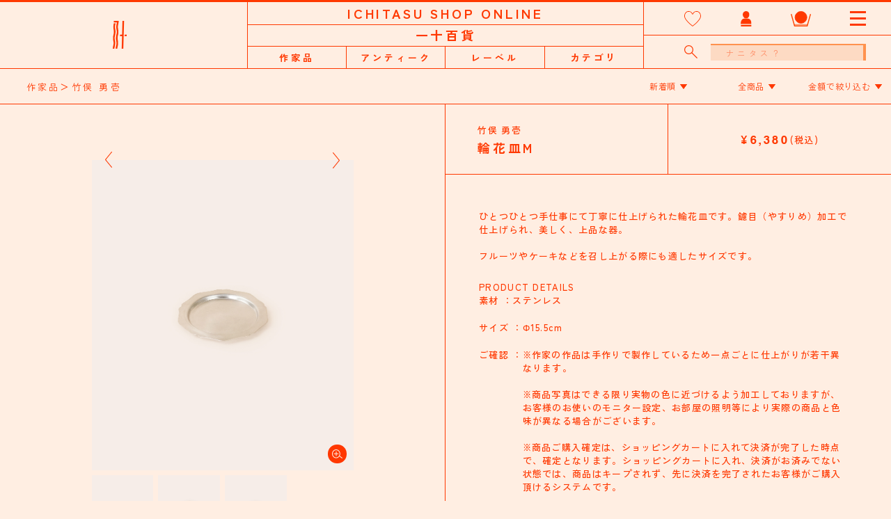

--- FILE ---
content_type: text/html; charset=UTF-8
request_url: https://ichitasu.online/product/rinkaplate-m/
body_size: 13093
content:
<!DOCTYPE html>
<html lang="jp">

<head>
<!-- Google Tag Manager -->
<script>(function(w,d,s,l,i){w[l]=w[l]||[];w[l].push({'gtm.start':
new Date().getTime(),event:'gtm.js'});var f=d.getElementsByTagName(s)[0],
j=d.createElement(s),dl=l!='dataLayer'?'&l='+l:'';j.async=true;j.src=
'https://www.googletagmanager.com/gtm.js?id='+i+dl;f.parentNode.insertBefore(j,f);
})(window,document,'script','dataLayer','GTM-5H42232');</script>
<!-- End Google Tag Manager -->

  <meta charset="UTF-8">
  <meta name="description" content="ICHITASUは、使っているものを一つ変える、加えることで、普段の生活に「新しさ」や「なんだか良いな」を取り入れて頂けるオンラインショップです。自分で使っているところ、プレゼントした相手が喜ぶ姿を想像しながらお買い物を楽しんでください。">
  <meta name="viewport" content="width=device-width,initial-scale=1.0,minimum-scale=1.0,maximum-scale=1.0,user-scalable=no">
  <meta name="format-detection" content="telephone=no">
  <meta name="format-detection" content="telephone=no">
  <meta content="summary" name="twitter:card" />
  <meta content="@SITEURL" name="twitter:site" />

  <!-- ここからTwitter -->
  <meta name="twitter:card" content="summary_large_image">
  <meta name="twitter:site" content="@SITEURL" />
  <meta name="twitter:title" content="ICHITASU">
      <meta name="description" content="ICHITASUは、使っているものを一つ変える、加えることで、普段の生活に「新しさ」や「なんだか良いな」を取り入れて頂けるオンラインショップです。自分で使っているところ、プレゼントした相手が喜ぶ姿を想像しながらお買い物を楽しんでください。">
      <meta name="twitter:image" content="https://ichitasu.online/wp-content/themes/ichitasu/img/og-image.jpg">
  <!-- ここからOGP -->
  <meta property="og:type" content="blog">
  <meta property="og:description" content="">
<meta property="og:title" content="輪花皿M">
<meta property="og:url" content="https://ichitasu.online/product/rinkaplate-m/">

  <meta property="og:image" content="https://ichitasu.online/wp-content/uploads/2022/08/31-1-1.jpg">
  <meta property="og:site_name" content="ICHITASU">
  <meta property="fb:admins" content="管理者ID">
  <meta property="fb:app_id" content="アプリID">
  <!-- ここまでOGP -->

  <link href="https://ichitasu.online/wp-content/themes/ichitasu/img/icons/favicon.ico" rel="shortcut icon">
  <link href="https://ichitasu.online/wp-content/themes/ichitasu/img/icons/touch.png" rel="apple-touch-icon-precomposed">

    <title>輪花皿M | ICHITASU</title>
  
  <meta name='robots' content='max-image-preview:large' />
<link rel="alternate" title="oEmbed (JSON)" type="application/json+oembed" href="https://ichitasu.online/wp-json/oembed/1.0/embed?url=https%3A%2F%2Fichitasu.online%2Fproduct%2Frinkaplate-m%2F" />
<link rel="alternate" title="oEmbed (XML)" type="text/xml+oembed" href="https://ichitasu.online/wp-json/oembed/1.0/embed?url=https%3A%2F%2Fichitasu.online%2Fproduct%2Frinkaplate-m%2F&#038;format=xml" />
<style id='wp-img-auto-sizes-contain-inline-css' type='text/css'>
img:is([sizes=auto i],[sizes^="auto," i]){contain-intrinsic-size:3000px 1500px}
/*# sourceURL=wp-img-auto-sizes-contain-inline-css */
</style>
<style id='wp-emoji-styles-inline-css' type='text/css'>

	img.wp-smiley, img.emoji {
		display: inline !important;
		border: none !important;
		box-shadow: none !important;
		height: 1em !important;
		width: 1em !important;
		margin: 0 0.07em !important;
		vertical-align: -0.1em !important;
		background: none !important;
		padding: 0 !important;
	}
/*# sourceURL=wp-emoji-styles-inline-css */
</style>
<style id='wp-block-library-inline-css' type='text/css'>
:root{--wp-block-synced-color:#7a00df;--wp-block-synced-color--rgb:122,0,223;--wp-bound-block-color:var(--wp-block-synced-color);--wp-editor-canvas-background:#ddd;--wp-admin-theme-color:#007cba;--wp-admin-theme-color--rgb:0,124,186;--wp-admin-theme-color-darker-10:#006ba1;--wp-admin-theme-color-darker-10--rgb:0,107,160.5;--wp-admin-theme-color-darker-20:#005a87;--wp-admin-theme-color-darker-20--rgb:0,90,135;--wp-admin-border-width-focus:2px}@media (min-resolution:192dpi){:root{--wp-admin-border-width-focus:1.5px}}.wp-element-button{cursor:pointer}:root .has-very-light-gray-background-color{background-color:#eee}:root .has-very-dark-gray-background-color{background-color:#313131}:root .has-very-light-gray-color{color:#eee}:root .has-very-dark-gray-color{color:#313131}:root .has-vivid-green-cyan-to-vivid-cyan-blue-gradient-background{background:linear-gradient(135deg,#00d084,#0693e3)}:root .has-purple-crush-gradient-background{background:linear-gradient(135deg,#34e2e4,#4721fb 50%,#ab1dfe)}:root .has-hazy-dawn-gradient-background{background:linear-gradient(135deg,#faaca8,#dad0ec)}:root .has-subdued-olive-gradient-background{background:linear-gradient(135deg,#fafae1,#67a671)}:root .has-atomic-cream-gradient-background{background:linear-gradient(135deg,#fdd79a,#004a59)}:root .has-nightshade-gradient-background{background:linear-gradient(135deg,#330968,#31cdcf)}:root .has-midnight-gradient-background{background:linear-gradient(135deg,#020381,#2874fc)}:root{--wp--preset--font-size--normal:16px;--wp--preset--font-size--huge:42px}.has-regular-font-size{font-size:1em}.has-larger-font-size{font-size:2.625em}.has-normal-font-size{font-size:var(--wp--preset--font-size--normal)}.has-huge-font-size{font-size:var(--wp--preset--font-size--huge)}.has-text-align-center{text-align:center}.has-text-align-left{text-align:left}.has-text-align-right{text-align:right}.has-fit-text{white-space:nowrap!important}#end-resizable-editor-section{display:none}.aligncenter{clear:both}.items-justified-left{justify-content:flex-start}.items-justified-center{justify-content:center}.items-justified-right{justify-content:flex-end}.items-justified-space-between{justify-content:space-between}.screen-reader-text{border:0;clip-path:inset(50%);height:1px;margin:-1px;overflow:hidden;padding:0;position:absolute;width:1px;word-wrap:normal!important}.screen-reader-text:focus{background-color:#ddd;clip-path:none;color:#444;display:block;font-size:1em;height:auto;left:5px;line-height:normal;padding:15px 23px 14px;text-decoration:none;top:5px;width:auto;z-index:100000}html :where(.has-border-color){border-style:solid}html :where([style*=border-top-color]){border-top-style:solid}html :where([style*=border-right-color]){border-right-style:solid}html :where([style*=border-bottom-color]){border-bottom-style:solid}html :where([style*=border-left-color]){border-left-style:solid}html :where([style*=border-width]){border-style:solid}html :where([style*=border-top-width]){border-top-style:solid}html :where([style*=border-right-width]){border-right-style:solid}html :where([style*=border-bottom-width]){border-bottom-style:solid}html :where([style*=border-left-width]){border-left-style:solid}html :where(img[class*=wp-image-]){height:auto;max-width:100%}:where(figure){margin:0 0 1em}html :where(.is-position-sticky){--wp-admin--admin-bar--position-offset:var(--wp-admin--admin-bar--height,0px)}@media screen and (max-width:600px){html :where(.is-position-sticky){--wp-admin--admin-bar--position-offset:0px}}

/*# sourceURL=wp-block-library-inline-css */
</style><style id='global-styles-inline-css' type='text/css'>
:root{--wp--preset--aspect-ratio--square: 1;--wp--preset--aspect-ratio--4-3: 4/3;--wp--preset--aspect-ratio--3-4: 3/4;--wp--preset--aspect-ratio--3-2: 3/2;--wp--preset--aspect-ratio--2-3: 2/3;--wp--preset--aspect-ratio--16-9: 16/9;--wp--preset--aspect-ratio--9-16: 9/16;--wp--preset--color--black: #000000;--wp--preset--color--cyan-bluish-gray: #abb8c3;--wp--preset--color--white: #ffffff;--wp--preset--color--pale-pink: #f78da7;--wp--preset--color--vivid-red: #cf2e2e;--wp--preset--color--luminous-vivid-orange: #ff6900;--wp--preset--color--luminous-vivid-amber: #fcb900;--wp--preset--color--light-green-cyan: #7bdcb5;--wp--preset--color--vivid-green-cyan: #00d084;--wp--preset--color--pale-cyan-blue: #8ed1fc;--wp--preset--color--vivid-cyan-blue: #0693e3;--wp--preset--color--vivid-purple: #9b51e0;--wp--preset--gradient--vivid-cyan-blue-to-vivid-purple: linear-gradient(135deg,rgb(6,147,227) 0%,rgb(155,81,224) 100%);--wp--preset--gradient--light-green-cyan-to-vivid-green-cyan: linear-gradient(135deg,rgb(122,220,180) 0%,rgb(0,208,130) 100%);--wp--preset--gradient--luminous-vivid-amber-to-luminous-vivid-orange: linear-gradient(135deg,rgb(252,185,0) 0%,rgb(255,105,0) 100%);--wp--preset--gradient--luminous-vivid-orange-to-vivid-red: linear-gradient(135deg,rgb(255,105,0) 0%,rgb(207,46,46) 100%);--wp--preset--gradient--very-light-gray-to-cyan-bluish-gray: linear-gradient(135deg,rgb(238,238,238) 0%,rgb(169,184,195) 100%);--wp--preset--gradient--cool-to-warm-spectrum: linear-gradient(135deg,rgb(74,234,220) 0%,rgb(151,120,209) 20%,rgb(207,42,186) 40%,rgb(238,44,130) 60%,rgb(251,105,98) 80%,rgb(254,248,76) 100%);--wp--preset--gradient--blush-light-purple: linear-gradient(135deg,rgb(255,206,236) 0%,rgb(152,150,240) 100%);--wp--preset--gradient--blush-bordeaux: linear-gradient(135deg,rgb(254,205,165) 0%,rgb(254,45,45) 50%,rgb(107,0,62) 100%);--wp--preset--gradient--luminous-dusk: linear-gradient(135deg,rgb(255,203,112) 0%,rgb(199,81,192) 50%,rgb(65,88,208) 100%);--wp--preset--gradient--pale-ocean: linear-gradient(135deg,rgb(255,245,203) 0%,rgb(182,227,212) 50%,rgb(51,167,181) 100%);--wp--preset--gradient--electric-grass: linear-gradient(135deg,rgb(202,248,128) 0%,rgb(113,206,126) 100%);--wp--preset--gradient--midnight: linear-gradient(135deg,rgb(2,3,129) 0%,rgb(40,116,252) 100%);--wp--preset--font-size--small: 13px;--wp--preset--font-size--medium: 20px;--wp--preset--font-size--large: 36px;--wp--preset--font-size--x-large: 42px;--wp--preset--spacing--20: 0.44rem;--wp--preset--spacing--30: 0.67rem;--wp--preset--spacing--40: 1rem;--wp--preset--spacing--50: 1.5rem;--wp--preset--spacing--60: 2.25rem;--wp--preset--spacing--70: 3.38rem;--wp--preset--spacing--80: 5.06rem;--wp--preset--shadow--natural: 6px 6px 9px rgba(0, 0, 0, 0.2);--wp--preset--shadow--deep: 12px 12px 50px rgba(0, 0, 0, 0.4);--wp--preset--shadow--sharp: 6px 6px 0px rgba(0, 0, 0, 0.2);--wp--preset--shadow--outlined: 6px 6px 0px -3px rgb(255, 255, 255), 6px 6px rgb(0, 0, 0);--wp--preset--shadow--crisp: 6px 6px 0px rgb(0, 0, 0);}:where(.is-layout-flex){gap: 0.5em;}:where(.is-layout-grid){gap: 0.5em;}body .is-layout-flex{display: flex;}.is-layout-flex{flex-wrap: wrap;align-items: center;}.is-layout-flex > :is(*, div){margin: 0;}body .is-layout-grid{display: grid;}.is-layout-grid > :is(*, div){margin: 0;}:where(.wp-block-columns.is-layout-flex){gap: 2em;}:where(.wp-block-columns.is-layout-grid){gap: 2em;}:where(.wp-block-post-template.is-layout-flex){gap: 1.25em;}:where(.wp-block-post-template.is-layout-grid){gap: 1.25em;}.has-black-color{color: var(--wp--preset--color--black) !important;}.has-cyan-bluish-gray-color{color: var(--wp--preset--color--cyan-bluish-gray) !important;}.has-white-color{color: var(--wp--preset--color--white) !important;}.has-pale-pink-color{color: var(--wp--preset--color--pale-pink) !important;}.has-vivid-red-color{color: var(--wp--preset--color--vivid-red) !important;}.has-luminous-vivid-orange-color{color: var(--wp--preset--color--luminous-vivid-orange) !important;}.has-luminous-vivid-amber-color{color: var(--wp--preset--color--luminous-vivid-amber) !important;}.has-light-green-cyan-color{color: var(--wp--preset--color--light-green-cyan) !important;}.has-vivid-green-cyan-color{color: var(--wp--preset--color--vivid-green-cyan) !important;}.has-pale-cyan-blue-color{color: var(--wp--preset--color--pale-cyan-blue) !important;}.has-vivid-cyan-blue-color{color: var(--wp--preset--color--vivid-cyan-blue) !important;}.has-vivid-purple-color{color: var(--wp--preset--color--vivid-purple) !important;}.has-black-background-color{background-color: var(--wp--preset--color--black) !important;}.has-cyan-bluish-gray-background-color{background-color: var(--wp--preset--color--cyan-bluish-gray) !important;}.has-white-background-color{background-color: var(--wp--preset--color--white) !important;}.has-pale-pink-background-color{background-color: var(--wp--preset--color--pale-pink) !important;}.has-vivid-red-background-color{background-color: var(--wp--preset--color--vivid-red) !important;}.has-luminous-vivid-orange-background-color{background-color: var(--wp--preset--color--luminous-vivid-orange) !important;}.has-luminous-vivid-amber-background-color{background-color: var(--wp--preset--color--luminous-vivid-amber) !important;}.has-light-green-cyan-background-color{background-color: var(--wp--preset--color--light-green-cyan) !important;}.has-vivid-green-cyan-background-color{background-color: var(--wp--preset--color--vivid-green-cyan) !important;}.has-pale-cyan-blue-background-color{background-color: var(--wp--preset--color--pale-cyan-blue) !important;}.has-vivid-cyan-blue-background-color{background-color: var(--wp--preset--color--vivid-cyan-blue) !important;}.has-vivid-purple-background-color{background-color: var(--wp--preset--color--vivid-purple) !important;}.has-black-border-color{border-color: var(--wp--preset--color--black) !important;}.has-cyan-bluish-gray-border-color{border-color: var(--wp--preset--color--cyan-bluish-gray) !important;}.has-white-border-color{border-color: var(--wp--preset--color--white) !important;}.has-pale-pink-border-color{border-color: var(--wp--preset--color--pale-pink) !important;}.has-vivid-red-border-color{border-color: var(--wp--preset--color--vivid-red) !important;}.has-luminous-vivid-orange-border-color{border-color: var(--wp--preset--color--luminous-vivid-orange) !important;}.has-luminous-vivid-amber-border-color{border-color: var(--wp--preset--color--luminous-vivid-amber) !important;}.has-light-green-cyan-border-color{border-color: var(--wp--preset--color--light-green-cyan) !important;}.has-vivid-green-cyan-border-color{border-color: var(--wp--preset--color--vivid-green-cyan) !important;}.has-pale-cyan-blue-border-color{border-color: var(--wp--preset--color--pale-cyan-blue) !important;}.has-vivid-cyan-blue-border-color{border-color: var(--wp--preset--color--vivid-cyan-blue) !important;}.has-vivid-purple-border-color{border-color: var(--wp--preset--color--vivid-purple) !important;}.has-vivid-cyan-blue-to-vivid-purple-gradient-background{background: var(--wp--preset--gradient--vivid-cyan-blue-to-vivid-purple) !important;}.has-light-green-cyan-to-vivid-green-cyan-gradient-background{background: var(--wp--preset--gradient--light-green-cyan-to-vivid-green-cyan) !important;}.has-luminous-vivid-amber-to-luminous-vivid-orange-gradient-background{background: var(--wp--preset--gradient--luminous-vivid-amber-to-luminous-vivid-orange) !important;}.has-luminous-vivid-orange-to-vivid-red-gradient-background{background: var(--wp--preset--gradient--luminous-vivid-orange-to-vivid-red) !important;}.has-very-light-gray-to-cyan-bluish-gray-gradient-background{background: var(--wp--preset--gradient--very-light-gray-to-cyan-bluish-gray) !important;}.has-cool-to-warm-spectrum-gradient-background{background: var(--wp--preset--gradient--cool-to-warm-spectrum) !important;}.has-blush-light-purple-gradient-background{background: var(--wp--preset--gradient--blush-light-purple) !important;}.has-blush-bordeaux-gradient-background{background: var(--wp--preset--gradient--blush-bordeaux) !important;}.has-luminous-dusk-gradient-background{background: var(--wp--preset--gradient--luminous-dusk) !important;}.has-pale-ocean-gradient-background{background: var(--wp--preset--gradient--pale-ocean) !important;}.has-electric-grass-gradient-background{background: var(--wp--preset--gradient--electric-grass) !important;}.has-midnight-gradient-background{background: var(--wp--preset--gradient--midnight) !important;}.has-small-font-size{font-size: var(--wp--preset--font-size--small) !important;}.has-medium-font-size{font-size: var(--wp--preset--font-size--medium) !important;}.has-large-font-size{font-size: var(--wp--preset--font-size--large) !important;}.has-x-large-font-size{font-size: var(--wp--preset--font-size--x-large) !important;}
/*# sourceURL=global-styles-inline-css */
</style>

<style id='classic-theme-styles-inline-css' type='text/css'>
/*! This file is auto-generated */
.wp-block-button__link{color:#fff;background-color:#32373c;border-radius:9999px;box-shadow:none;text-decoration:none;padding:calc(.667em + 2px) calc(1.333em + 2px);font-size:1.125em}.wp-block-file__button{background:#32373c;color:#fff;text-decoration:none}
/*# sourceURL=/wp-includes/css/classic-themes.min.css */
</style>
<link rel='stylesheet' id='add-fontawsome-css' href='https://ichitasu.online/wp-content/themes/ichitasu/css/font-awesome.min.css?ver=1768668274' type='text/css' media='screen' />
<link rel='stylesheet' id='add-reset_css-css' href='https://ichitasu.online/wp-content/themes/ichitasu/css/destyle.css?ver=1768668274' type='text/css' media='screen' />
<link rel='stylesheet' id='add-entry-content_css-css' href='https://ichitasu.online/wp-content/themes/ichitasu/css/entry-content.css?ver=1768668274' type='text/css' media='screen' />
<link rel='stylesheet' id='add-flexslider_css-css' href='https://ichitasu.online/wp-content/themes/ichitasu/css/flexslider.css?ver=1768668274' type='text/css' media='screen' />
<link rel='stylesheet' id='add-magnifier_css-css' href='https://ichitasu.online/wp-content/themes/ichitasu/css/magnifier.css?ver=1768668274' type='text/css' media='screen' />
<link rel='stylesheet' id='add-swiper_css-css' href='https://ichitasu.online/wp-content/themes/ichitasu/css/swiper.css?ver=1768668274' type='text/css' media='screen' />
<link rel='stylesheet' id='add-photoswipe_css-css' href='https://ichitasu.online/wp-content/themes/ichitasu/css/photoswipe.css?ver=1768668274' type='text/css' media='screen' />
<link rel='stylesheet' id='add-default_skin-css' href='https://ichitasu.online/wp-content/themes/ichitasu/css/default-skin.css?ver=1768668274' type='text/css' media='screen' />
<link rel='stylesheet' id='add-css-css' href='https://ichitasu.online/wp-content/themes/ichitasu/style.css?20260117&#038;ver=1768668274' type='text/css' media='screen' />
<script type="text/javascript" src="https://ichitasu.online/wp-includes/js/jquery/jquery.min.js?ver=3.7.1" id="jquery-core-js"></script>
<script type="text/javascript" src="https://ichitasu.online/wp-includes/js/jquery/jquery-migrate.min.js?ver=3.4.1" id="jquery-migrate-js"></script>
<link rel="https://api.w.org/" href="https://ichitasu.online/wp-json/" /><link rel="alternate" title="JSON" type="application/json" href="https://ichitasu.online/wp-json/wp/v2/products/529" /><link rel="EditURI" type="application/rsd+xml" title="RSD" href="https://ichitasu.online/xmlrpc.php?rsd" />
<meta name="generator" content="WordPress 6.9" />
<link rel="canonical" href="https://ichitasu.online/product/rinkaplate-m/" />
<link rel='shortlink' href='https://ichitasu.online/?p=529' />
                <script>
                    var ajaxUrl = 'https://ichitasu.online/wp-admin/admin-ajax.php';
                </script>
        <style type="text/css">
.FOUChidden {
  display: none;
}
</style>
<script type="text/javascript">
jQuery('html').addClass('FOUChidden');
jQuery(document).ready(function($) {
  $('html').removeClass('FOUChidden');
});
</script>

</head>

<!--bodyに付与するクラス/IDをセッティング-->
<body id="single" class=" product">
<!-- Google Tag Manager (noscript) -->
<noscript><iframe src="https://www.googletagmanager.com/ns.html?id=GTM-5H42232"
height="0" width="0" style="display:none;visibility:hidden"></iframe></noscript>
<!-- End Google Tag Manager (noscript) -->

  <header class="p-header">
    <div class="p-header_wrapper">
      <h1 class="p-header__logo"><a href="https://ichitasu.online"><img
            src="https://ichitasu.online/wp-content/themes/ichitasu/img/common/header_logo.svg"></a></h1>
      <div class="p-header__sitename js-search_toggle">
      <form class="p-search" method="get" action="https://ichitasu.online/./" >
          <i class="p-search_icon js-search_toggle__btn"></i>
          <input type="hidden" name="post_type" value="product">
          <input type="text" name="s" placeholder="ナニタス？" class="p-search_input">
        </form>
      </div>
      <h2 class="p-header__pagename">
      一十百貨      </h2>
      <ul class="p-header__cat">
                <li class="__link"><dl class="__drop js-cat_drop"><dt class="__drop-title js-cat_drop__parent">作家品</dt><dd class="__drop-menu js-cat_drop__child"><p class="__menu-top"><a href="https://ichitasu.online/product/?tax_all=product_artist">作家品全商品へ</a></p><ul class="__menu-list js-cat_drop__list"><li><a class="__list-child" href="https://ichitasu.online/product_artist/takemata_yuichi/">竹俣 勇壱</a></li><li><a class="__list-child" href="https://ichitasu.online/product_artist/icura_factory/">ICURA工房</a></li></ul><p class="__menu-bottom"><a href="https://ichitasu.online/product/">一十百貨全商品へ</a></p></dd></dl></li>        <li class="__link"><dl class="__drop js-cat_drop"><dt class="__drop-title js-cat_drop__parent">アンティーク</dt><dd class="__drop-menu js-cat_drop__child"><p class="__menu-top"><a href="https://ichitasu.online/product/?tax_all=product_antique">アンティーク全商品へ</a></p><ul class="__menu-list js-cat_drop__list"><li><a class="__list-child" href="https://ichitasu.online/product_antique/ceramics/">陶器</a></li><li><a class="__list-child" href="https://ichitasu.online/product_antique/glass/">ガラス</a></li><li><a class="__list-child" href="https://ichitasu.online/product_antique/metal/">金属</a></li><li><a class="__list-child" href="https://ichitasu.online/product_antique/woodwork/">木工</a></li><li><a class="__list-child" href="https://ichitasu.online/product_antique/paper/">紙</a></li><li><a class="__list-child" href="https://ichitasu.online/product_antique/cloth/">布</a></li><li><a class="__list-child" href="https://ichitasu.online/product_antique/other/">その他</a></li></ul><p class="__menu-bottom"><a href="https://ichitasu.online/product/">一十百貨全商品へ</a></p></dd></dl></li>        <li class="__link"><dl class="__drop js-cat_drop"><dt class="__drop-title js-cat_drop__parent">レーベル</dt><dd class="__drop-menu js-cat_drop__child"><p class="__menu-top"><a href="https://ichitasu.online/product/?tax_all=product_label">レーベル全商品へ</a></p><ul class="__menu-list js-cat_drop__list"><li><a class="__list-child" href="https://ichitasu.online/product_label/folkproduct/">f o l k p r o d u c t</a></li><li><a class="__list-child" href="https://ichitasu.online/product_label/kontex/">k o n t e x</a></li></ul><p class="__menu-bottom"><a href="https://ichitasu.online/product/">一十百貨全商品へ</a></p></dd></dl></li>        <li class="__link"><dl class="__drop js-cat_drop"><dt class="__drop-title js-cat_drop__parent">カテゴリ</dt><dd class="__drop-menu js-cat_drop__child"><p class="__menu-top"><a href="https://ichitasu.online/product/?tax_all=product_cat">カテゴリ全商品へ</a></p><ul class="__menu-list js-cat_drop__list"><li><i class="__list-btn __list-child js-cat_drop__sublist"><span class="__list-btn__deco js-cat_drop__sublist__btn"></span>テーブルウェア</i><ul class="__sub-menu js-cat_drop__sublist__menu"><li><a href="https://ichitasu.online/product_cat/tableware/">全商品</a></li><li><a href="https://ichitasu.online/product_cat/bowls/">お椀</a></li><li><a href="https://ichitasu.online/product_cat/plates/">皿</a></li><li><a href="https://ichitasu.online/product_cat/cups/">カップ</a></li></ul></li><li><i class="__list-btn __list-child js-cat_drop__sublist"><span class="__list-btn__deco js-cat_drop__sublist__btn"></span>カトラリー</i><ul class="__sub-menu js-cat_drop__sublist__menu"><li><a href="https://ichitasu.online/product_cat/cutlery/">全商品</a></li><li><a href="https://ichitasu.online/product_cat/knife/">ナイフ</a></li><li><a href="https://ichitasu.online/product_cat/fork/">フォーク</a></li><li><a href="https://ichitasu.online/product_cat/spoon/">スプーン</a></li></ul></li><li><i class="__list-btn __list-child js-cat_drop__sublist"><span class="__list-btn__deco js-cat_drop__sublist__btn"></span>ライフスタイル</i><ul class="__sub-menu js-cat_drop__sublist__menu"><li><a href="https://ichitasu.online/product_cat/lifestyle/">全商品</a></li><li><a href="https://ichitasu.online/product_cat/vase/">花瓶</a></li><li><a href="https://ichitasu.online/product_cat/towel/">タオル</a></li><li><a href="https://ichitasu.online/product_cat/handkerchief/">ハンカチ</a></li></ul></li><li><i class="__list-btn __list-child js-cat_drop__sublist"><span class="__list-btn__deco js-cat_drop__sublist__btn"></span>キッチン</i><ul class="__sub-menu js-cat_drop__sublist__menu"><li><a href="https://ichitasu.online/product_cat/kitchen/">全商品</a></li><li><a href="https://ichitasu.online/product_cat/cutting_boards/">カッティングボード</a></li><li><a href="https://ichitasu.online/product_cat/trays/">トレイ</a></li></ul></li><li><a class="__list-child" href="https://ichitasu.online/product_cat/sundries/">雑貨</a></li><li><a class="__list-child" href="https://ichitasu.online/product_cat/set_products/">セット製品</a></li></ul><p class="__menu-bottom"><a href="https://ichitasu.online/product/">一十百貨全商品へ</a></p></dd></dl></li>      </ul>
      <nav class="p-header__nav">
        <ul class="p-header__nav__list">
          <li class="__link __fav_num js-fav_num">
            <a href="https://ichitasu.online/fav" data-num=""><img src="https://ichitasu.online/wp-content/themes/ichitasu/img/common/icon_fav.svg" alt="お気に入り"></a>
          </li>
          <li class="__link"><a href="https://ichitasu.shop-pro.jp/secure/?mode=myaccount_login&shop_id=PA01482140"><img src="https://ichitasu.online/wp-content/themes/ichitasu/img/common/icon_account.svg" alt="アカウント"></a></li>
          <li class="__link"><a href="https://ichitasu.shop-pro.jp/cart/proxy/basket?shop_id=PA01482140&shop_domain=ichitasu.shop-pro.jp"><img src="https://ichitasu.online/wp-content/themes/ichitasu/img/common/icon_item.svg" alt="商品"></a></li>
          <li class="__link p-humburger">
            <p class="p-humburger_wrapper"><i class="__top"></i><i class="__middle"></i><i class="__bottom"></i></p>
          </li>
        </ul>
      </nav>
      <div class="p-header__search">
      <form class="p-search" method="get" action="https://ichitasu.online/./" >
          <button class="p-search_icon"></button>
          <input type="hidden" name="post_type" value="product">
          <input type="text" name="s" placeholder="ナニタス？" class="p-search_input">
        </form>
      </div>
    </div>

    <nav class="p-humburger_menu__wrapper">
      <i class="p-humburger_menu__close"></i>
      <div class="p-humburger_menu">
        <h1 class="p-humburger_menu__sitename">ICHITASU SHOP ONLINE</h1>
        <div class="p-humburger_menu__search">
        <form class="p-search" method="get" action="https://ichitasu.online/./" >
          <button class="p-search_icon"></button>
          <input type="hidden" name="post_type" value="product">
          <input type="text" name="s" placeholder="ナニタス？" class="p-search_input">
        </form>
        </div>
        <nav class="p-humburger_menu__list__wrapper">
          <ul class="p-humburger_menu__list">
            <li><i class="__accord-btn js-hmb_accord__btn is-open">一十百貨</i>
              <ul class="__accord-list js-hmb_accord__list">
                            <li><i class="__accord-btn js-hmb_accord__btn">作家品</i><ul class="__accord-list js-hmb_accord__list"><li><a href="https://ichitasu.online/product/?tax_all=product_artist">作家品全商品</a></li><li><a href="https://ichitasu.online/product_artist/takemata_yuichi/">竹俣 勇壱</a></li><li><a href="https://ichitasu.online/product_artist/icura_factory/">ICURA工房</a></li></ul></li>              <li><i class="__accord-btn js-hmb_accord__btn">アンティーク</i><ul class="__accord-list js-hmb_accord__list"><li><a href="https://ichitasu.online/product/?tax_all=product_antique">アンティーク全商品</a></li><li><a href="https://ichitasu.online/product_antique/ceramics/">陶器</a></li><li><a href="https://ichitasu.online/product_antique/glass/">ガラス</a></li><li><a href="https://ichitasu.online/product_antique/metal/">金属</a></li><li><a href="https://ichitasu.online/product_antique/woodwork/">木工</a></li><li><a href="https://ichitasu.online/product_antique/paper/">紙</a></li><li><a href="https://ichitasu.online/product_antique/cloth/">布</a></li><li><a href="https://ichitasu.online/product_antique/other/">その他</a></li></ul></li>              <li><i class="__accord-btn js-hmb_accord__btn">レーベル</i><ul class="__accord-list js-hmb_accord__list"><li><a href="https://ichitasu.online/product/?tax_all=product_label">レーベル全商品</a></li><li><a href="https://ichitasu.online/product_label/folkproduct/">f o l k p r o d u c t</a></li><li><a href="https://ichitasu.online/product_label/kontex/">k o n t e x</a></li></ul></li>              <li><i class="__accord-btn js-hmb_accord__btn">カテゴリ</i><ul class="__accord-list js-hmb_accord__list"><li><a href="https://ichitasu.online/product/?tax_all=product_cat">カテゴリ全商品</a></li><li><i class="js-hmb_accord__btn __accord-btn">テーブルウェア</i><ul class="__accord-list js-hmb_accord__list"><li><a href="https://ichitasu.online/product_cat/tableware/">全商品</a></li><li><a href="https://ichitasu.online/product_cat/bowls/">お椀</a></li><li><a href="https://ichitasu.online/product_cat/plates/">皿</a></li><li><a href="https://ichitasu.online/product_cat/cups/">カップ</a></li></ul></li><li><i class="js-hmb_accord__btn __accord-btn">カトラリー</i><ul class="__accord-list js-hmb_accord__list"><li><a href="https://ichitasu.online/product_cat/cutlery/">全商品</a></li><li><a href="https://ichitasu.online/product_cat/knife/">ナイフ</a></li><li><a href="https://ichitasu.online/product_cat/fork/">フォーク</a></li><li><a href="https://ichitasu.online/product_cat/spoon/">スプーン</a></li></ul></li><li><i class="js-hmb_accord__btn __accord-btn">ライフスタイル</i><ul class="__accord-list js-hmb_accord__list"><li><a href="https://ichitasu.online/product_cat/lifestyle/">全商品</a></li><li><a href="https://ichitasu.online/product_cat/vase/">花瓶</a></li><li><a href="https://ichitasu.online/product_cat/towel/">タオル</a></li><li><a href="https://ichitasu.online/product_cat/handkerchief/">ハンカチ</a></li></ul></li><li><i class="js-hmb_accord__btn __accord-btn">キッチン</i><ul class="__accord-list js-hmb_accord__list"><li><a href="https://ichitasu.online/product_cat/kitchen/">全商品</a></li><li><a href="https://ichitasu.online/product_cat/cutting_boards/">カッティングボード</a></li><li><a href="https://ichitasu.online/product_cat/trays/">トレイ</a></li></ul></li><li><a href="https://ichitasu.online/product_cat/sundries/">雑貨</a></li><li><a href="https://ichitasu.online/product_cat/set_products/">セット製品</a></li></ul></li>              <li><a href="https://ichitasu.online/product">一十百貨全商品</a></li>
              </ul>
            </li>
            <li><a href="https://ichitasu.online/essay">エッセイ</a></li>
            <li><a href="https://ichitasu.online/news">お知らせ</a></li>
            <li><a href="https://ichitasu.online/about">A B O U T</a></li>
          </ul>
        </nav>
        <div class="p-humburger_menu__footer">
          <ul class="p-humburger_menu__sns">
            <li class="__link __insta"><a href="https://instagram.com/ichitasu_hyakka" target="_blank"><img
                  src="https://ichitasu.online/wp-content/themes/ichitasu/img/common/icon_insta.svg" alt="Instagram"></a></li>
            <li class="__link __fb"><a href="https://www.facebook.com/ICHITASU-101453499324204/" target="_blank"><img
                  src="https://ichitasu.online/wp-content/themes/ichitasu/img/common/icon_fb.svg" alt="Facebook"></a></li>
            <li class="__link __contact">
              <a href="https://ichitasu.shop-pro.jp/secure/?mode=inq&shop_back_url=https://ichitasu.shop-pro.jp/&shop_id=PA01482140">
                <img src="https://ichitasu.online/wp-content/themes/ichitasu/img/common/icon_balloon.svg" alt="Contact"></a></li>
          </ul>
          <small class="p-humburger_menu__copy"><img src="https://ichitasu.online/wp-content/themes/ichitasu/img/common/text_logo.svg" alt="ICHITASU"></small>
        </div>
      </div>
    </nav>
  </header>
  <main class="p-main">
    <aside class="p-main_side __left"><a class="p-main_side__box" id="aside-item" data-name="一十百貨" href="https://ichitasu.online/lookbook">
        <div class="p-main_side__box__wrapper">
                <i class="__img">
                  <span class="__img_bg"><img src="https://ichitasu.online/wp-content/uploads/2022/11/01.aside_img01-2.webp" alt="一十百貨"></span>
                </i>
        <strong class="__title">一十百貨</strong>
          <p class="__txt">引いて楽しみ、足して愉しむ。<br>一・十・百と、様々な個性や表現を持つ商品をこれからの毎日へ一つ足してみてはいかがでしょう。</p>
        </div>
      </a><a class="p-main_side__box" id="aside-essay" data-name="エッセイ" href="https://ichitasu.online/essay">
        <div class="p-main_side__box__wrapper">
        
        <i class="__img">
                  <span class="__img_bg"><img src="https://ichitasu.online/wp-content/uploads/2022/11/02.aside_img02-2.webp" alt="エッセイ"></span>
                </i>
        <strong class="__title">エッセイ</strong>
        <p class="__txt">日々においての小さな、または大きな気付きや想いを商品と共に原寸で綴ったライフサイズの随筆録。</p>
        </div>
      </a></aside>
    <div class="p-main_wrapper">
<section class="p-product_breadcrumb">
  <ul class="__breadcrumb_list">
    <li><a href="https://ichitasu.online/product/?tax_all=product_artist">作家品</a></li><li><a href="https://ichitasu.online/product_artist/takemata_yuichi/">竹俣 勇壱</a></li>  </ul>
  <div class="__product_sort">
    <div class="p-sort_list__wrapper js-sort_list">
  <dl class="p-sort_list" id="sort_rule">
    <dt class="p-sort_list__title js-sort_list__toggle">
      新着順    </dt>
    <dd class="p-sort_list__item">
      <i class='is-active is-hide' data-url="sortorder=latest">新着順</i>
      <i data-url="sortorder=priceasc&order=ASC&orderby=meta_value_num&meta_key=product_price">価格が低い順</i>
      <i data-url="sortorder=pricedesc&order=DESC&orderby=meta_value_num&meta_key=product_price">価格が高い順</i>
      <i data-url="sortorder=recorder&orderby[meta_value]=DESC&orderby[menu_order]=ASC&meta_key=product_tag_recommend">おすすめ順</i>
    </dd>
  </dl>
    <dl class="p-sort_list" id="sort_stock">
    <dt class="p-sort_list__title js-sort_list__toggle">
    全商品    </dt>
    <dd class="p-sort_list__item">
      <i class='is-active is-hide' data-url="&sortstock=allitem">全商品</i>
      <i data-url="&sortstock=stock&stockonly=true">在庫有り</i>
    </dd>
  </dl>

    <dl class="p-sort_list" id="sort_price">
    <dt class="p-sort_list__title js-sort_list__toggle">
    金額で絞り込む    </dt>
    <dd class="p-sort_list__item">
      <i class='is-active is-hide' data-url="&sortprice=allitem">全商品</i>
      <i data-url="&sortprice=price0_3000&price=0_3000">¥0 - ¥3,000</i>
      <i data-url="&sortprice=price3001_6000&price=3001_6000">¥3,000 - ¥6,000</i>
      <i data-url="&sortprice=price_6001&price=_6001">¥6,000 -</i>
      <i data-url="&sortprice=pricesale&price=sale">セール</i>
    </dd>
  </dl>
</div>  </div>
</section>
<section class="p-product_sort">
    <div class="p-sort_list__wrapper js-sort_list">
  <dl class="p-sort_list" id="sort_rule">
    <dt class="p-sort_list__title js-sort_list__toggle">
      新着順    </dt>
    <dd class="p-sort_list__item">
      <i class='is-active is-hide' data-url="sortorder=latest">新着順</i>
      <i data-url="sortorder=priceasc&order=ASC&orderby=meta_value_num&meta_key=product_price">価格が低い順</i>
      <i data-url="sortorder=pricedesc&order=DESC&orderby=meta_value_num&meta_key=product_price">価格が高い順</i>
      <i data-url="sortorder=recorder&orderby[meta_value]=DESC&orderby[menu_order]=ASC&meta_key=product_tag_recommend">おすすめ順</i>
    </dd>
  </dl>
    <dl class="p-sort_list" id="sort_stock">
    <dt class="p-sort_list__title js-sort_list__toggle">
    全商品    </dt>
    <dd class="p-sort_list__item">
      <i class='is-active is-hide' data-url="&sortstock=allitem">全商品</i>
      <i data-url="&sortstock=stock&stockonly=true">在庫有り</i>
    </dd>
  </dl>

    <dl class="p-sort_list" id="sort_price">
    <dt class="p-sort_list__title js-sort_list__toggle">
    金額で絞り込む    </dt>
    <dd class="p-sort_list__item">
      <i class='is-active is-hide' data-url="&sortprice=allitem">全商品</i>
      <i data-url="&sortprice=price0_3000&price=0_3000">¥0 - ¥3,000</i>
      <i data-url="&sortprice=price3001_6000&price=3001_6000">¥3,000 - ¥6,000</i>
      <i data-url="&sortprice=price_6001&price=_6001">¥6,000 -</i>
      <i data-url="&sortprice=pricesale&price=sale">セール</i>
    </dd>
  </dl>
</div></section>
<script>
(function ($) {
  //data-url処理
  let sortUrl = "https://ichitasu.online/product_artist/takemata_yuichi/?";
    $(document).on('click', '.js-sort_list i[data-url]',this, function () {
      $(this).siblings().removeClass("is-active");
      $(this).addClass("is-active");
      $('.js-sort_list.is-active .p-sort_list i.is-active').each(function(){
        sortUrl = sortUrl + $(this).attr("data-url");
      });
      //console.log(sortUrl);
      location.href = sortUrl;
    });
  }(jQuery));
</script>
<section class="p-product_single_content">
  <div class="p-product_single_content__img">
    <div class="__slider flexslider js-product_single__pc">
      <ul class="slides">
                        <li data-thumb="https://ichitasu.online/wp-content/uploads/2022/08/31-1-1.jpg">
          <img src="https://ichitasu.online/wp-content/uploads/2022/08/31-1-1.jpg" data-large-img-url="https://ichitasu.online/wp-content/uploads/2022/08/31-1-1.jpg" alt="輪花皿M" />
        </li>
                <li data-thumb="https://ichitasu.online/wp-content/uploads/2022/08/31-2.jpg">
          <img src="https://ichitasu.online/wp-content/uploads/2022/08/31-2.jpg" data-large-img-url="https://ichitasu.online/wp-content/uploads/2022/08/31-2.jpg" alt="輪花皿M" />
        </li>
                <li data-thumb="https://ichitasu.online/wp-content/uploads/2022/08/31-3.jpg">
          <img src="https://ichitasu.online/wp-content/uploads/2022/08/31-3.jpg" data-large-img-url="https://ichitasu.online/wp-content/uploads/2022/08/31-3.jpg" alt="輪花皿M" />
        </li>
                      </ul>
    </div>
    <div class="__img_zoom js-product_single__zoom" id="preview"></div>
    <div class="swiper js-product_single__sp">
      <div class="swiper-wrapper">
                        <div class="swiper-slide">
          <img src="https://ichitasu.online/wp-content/uploads/2022/08/31-1-1.jpg" alt="輪花皿M">
        </div>
                <div class="swiper-slide">
          <img src="https://ichitasu.online/wp-content/uploads/2022/08/31-2.jpg" alt="輪花皿M">
        </div>
                <div class="swiper-slide">
          <img src="https://ichitasu.online/wp-content/uploads/2022/08/31-3.jpg" alt="輪花皿M">
        </div>
                      </div>
      <div class="swiper-button-prev"></div>
      <div class="swiper-button-next"></div>
      <i class="__thumbnail_icon js-sp_thumbnail__open"></i>
      <i class="__zoom_icon"></i>
    </div>
    <div class="js-product_single__sp_thumbnail">
      <div class="__list_wrapper">
        <p class="__info">
          <i class="__close js-sp_thumbnail__close">戻る</i>
        </p>
        <div class="__list product_pw_gallery">
                              <figure class="__box" id="thum-index0">
          <a class="__link" href="https://ichitasu.online/wp-content/uploads/2022/08/31-1-1.jpg" data-size="1750x2078">
            <img src="https://ichitasu.online/wp-content/uploads/2022/08/31-1-1.jpg"  alt="輪花皿M"/>
          </a>
          </figure>
                    <figure class="__box" id="thum-index1">
          <a class="__link" href="https://ichitasu.online/wp-content/uploads/2022/08/31-2.jpg" data-size="1750x2078">
            <img src="https://ichitasu.online/wp-content/uploads/2022/08/31-2.jpg"  alt="輪花皿M"/>
          </a>
          </figure>
                    <figure class="__box" id="thum-index2">
          <a class="__link" href="https://ichitasu.online/wp-content/uploads/2022/08/31-3.jpg" data-size="1750x2078">
            <img src="https://ichitasu.online/wp-content/uploads/2022/08/31-3.jpg"  alt="輪花皿M"/>
          </a>
          </figure>
                            </div>
      </div>
    </div>
  </div>
  <div class="p-product_single_content__info">
    <div class="__info_head">
      <div class="__base">
        <div class="__base_name">
          <p class="__cat">
            <i>竹俣 勇壱</i>          </p>
          <h2 class="__name">輪花皿M</h2>
        </div>
        <div class="__price">
        ¥6,380        </div>
      </div>
            <div class="__register">
        <script type='text/javascript'
          src='https://ichitasu.shop-pro.jp/?mode=cartjs&pid=169638375&name=n&img=n&expl=n&stock=y&price=n&optview=y&inq=y&sk=n'
          charset='euc-jp'></script>
      </div>
          </div>
    <div class="__info_middle">
      <div class="__about">
        <p class="__detail">ひとつひとつ手仕事にて丁寧に仕上げられた輪花皿です。鑢目（やすりめ）加工で仕上げられ、美しく、上品な器。<br><br>フルーツやケーキなどを召し上がる際にも適したサイズです。 </p>

                <h5 class="__details_title">PRODUCT DETAILS</h5>
        <ul class="__details_list">
                    <li>
            <strong
              class="__name">素材 </strong>            <span
              class="__text">ステンレス </span>          </li>
                    <li>
            <strong
              class="__name">サイズ </strong>            <span
              class="__text">Φ15.5cm</span>          </li>
                    <li>
            <strong
              class="__name">ご確認 </strong>            <span
              class="__text">※作家の作品は手作りで製作しているため一点ごとに仕上がりが若干異なります。<br><br>※商品写真はできる限り実物の色に近づけるよう加工しておりますが、お客様のお使いのモニター設定、お部屋の照明等により実際の商品と色味が異なる場合がございます。<br><br>※商品ご購入確定は、ショッピングカートに入れて決済が完了した時点で、確定となります。ショッピングカートに入れ、決済がお済みでない状態では、商品はキープされず、先に決済を完了されたお客様がご購入頂けるシステムです。<br><br>※オンラインでご注文いただいた際、送料は一回のご注文ごとにかかる決済システムとなっております。同日、ご注文いただいた場合でも、複数回決済された場合はそれぞれに送料がかかります。送料のご返金は出来かねます。<br><br>事前にご了承の上ご購入をご検討いただきますようお願い致します。 </span>          </li>
                  </ul>
              </div>
    </div>
    <div class="__info_bottom">
      <div class="__fav js-fav_btn" id="529">
        <i class="__fav_btn">この商品をお気に入りに追加</i>
      </div>
      <div class="__contact">
        <a href="https://ichitasu.shop-pro.jp/secure/?mode=inq&shop_back_url=https://ichitasu.shop-pro.jp/&shop_id=PA01482140" class="__contact_link js-product_single__contact">この商品について問い合わせる</a>
      </div>
      <div class="__share">
        <h5 class="__share_title">この商品を友達に教える</h5>
        <dl class="__share_list">
          <dt>SHARE</dt>
          <dd>
                        <a href="https://www.instagram.com/" target="_blank"><img src="https://ichitasu.online/wp-content/themes/ichitasu/img/common/icon_insta.svg" alt="Instagram"></a>
            <a href="http://www.facebook.com/share.php?u=https://ichitasu.online/product/rinkaplate-m/" target="_blank"><img src="https://ichitasu.online/wp-content/themes/ichitasu/img/common/icon_fb.svg" alt="Facebook"></a>
            <a href="https://twitter.com/share?url=https://ichitasu.online/product/rinkaplate-m/" target="_blank"><img src="https://ichitasu.online/wp-content/themes/ichitasu/img/common/icon_tw.svg" alt="Twitter"></a>
          </dd>
        </dl>
      </div>
    </div>
  </div>
</section>
<!-- Root element of PhotoSwipe. Must have class pswp. -->
<div class="pswp" tabindex="-1" role="dialog" aria-hidden="true">
	<!-- Background of PhotoSwipe. 
		 It's a separate element as animating opacity is faster than rgba(). -->
	<div class="pswp__bg"></div>
	<!-- Slides wrapper with overflow:hidden. -->
	<div class="pswp__scroll-wrap">
		<!-- Container that holds slides. 
			PhotoSwipe keeps only 3 of them in the DOM to save memory.
			Don't modify these 3 pswp__item elements, data is added later on. -->
		<div class="pswp__container">
			<div class="pswp__item"></div>
			<div class="pswp__item"></div>
			<div class="pswp__item"></div>
		</div>
		<!-- Default (PhotoSwipeUI_Default) interface on top of sliding area. Can be changed. -->
		<div class="pswp__ui pswp__ui--hidden">
			<div class="pswp__top-bar">
				<!--  Controls are self-explanatory. Order can be changed. -->
				<div class="pswp__counter"></div>
				<button class="pswp__button pswp__button--close" title="Close (Esc)"></button>
				<button class="pswp__button pswp__button--share" title="Share"></button>
				<button class="pswp__button pswp__button--fs" title="Toggle fullscreen"></button>
				<button class="pswp__button pswp__button--zoom" title="Zoom in/out"></button>
				<!-- Preloader demo http://codepen.io/dimsemenov/pen/yyBWoR -->
				<!-- element will get class pswp__preloader--active when preloader is running -->
				<div class="pswp__preloader">
					<div class="pswp__preloader__icn">
					  <div class="pswp__preloader__cut">
						<div class="pswp__preloader__donut"></div>
					  </div>
					</div>
				</div>
			</div>
			<div class="pswp__share-modal pswp__share-modal--hidden pswp__single-tap">
				<div class="pswp__share-tooltip"></div> 
			</div>
			<button class="pswp__button pswp__button--arrow--left" title="Previous (arrow left)">
			</button>
			<button class="pswp__button pswp__button--arrow--right" title="Next (arrow right)">
			</button>
			<div class="pswp__caption">
				<div class="pswp__caption__center"></div>
			</div>
		</div>
	</div>
</div></div>
<aside class="p-main_side __right"><a class="p-main_side__box" id="aside-info" data-name="お知らせ"
    href="https://ichitasu.online/news">
    <div class="p-main_side__box__wrapper">
      <i class="__img">
                  <span class="__img_bg"><img src="https://ichitasu.online/wp-content/uploads/2022/11/03.aside_img03-2-3.webp" alt="お知らせ"></span>
                </i>
      <strong class="__title">お知らせ</strong>
      <p class="__txt">商品の新着情報や様々なお知らせをこちらよりご覧頂けます。</p>
    </div>
  </a>
  <a class="p-main_side__box" data-name="ABOUT" id="aside-about" href="https://ichitasu.online/about">
    <div class="p-main_side__box__wrapper">
      <i class="__img">
                  <span class="__img_bg"><img src="https://ichitasu.online/wp-content/uploads/2022/11/04.aside_img04-2.webp" alt="エッセイ"></span>
              </i>
      <strong class="__title">ABOUT</strong>
      <p class="__txt">ICHITASUとは？<br><br>私達についてのステイトメント</p>
    </div>
  </a>
</aside>
</main>
<footer class="p-footer">
  <div class="p-footer_wrapper">
    <ul class="p-footer__sns">
      <li class="__link __insta"><a href="https://instagram.com/ichitasu_hyakka" target="_blank"><img src="https://ichitasu.online/wp-content/themes/ichitasu/img/common/icon_insta.svg" alt="Instagram"></a></li>
      <li class="__link __fb"><a href="https://www.facebook.com/ICHITASU-101453499324204/" target="_blank"><img src="https://ichitasu.online/wp-content/themes/ichitasu/img/common/icon_fb.svg"
            alt="Facebook"></a></li>
      <li class="__link __contact"><a href="https://ichitasu.shop-pro.jp/secure/?mode=inq&shop_back_url=https://ichitasu.shop-pro.jp/&shop_id=PA01482140"><img
            src="https://ichitasu.online/wp-content/themes/ichitasu/img/common/icon_balloon.svg" alt="Contact"></a></li>
    </ul><a class="p-footer__contact" href="https://ichitasu.shop-pro.jp/secure/?mode=inq&shop_back_url=https://ichitasu.shop-pro.jp/&shop_id=PA01482140">お問い合わせ</a>
    <ul class="p-footer__data">
      <li class="__left">
              </li>
      <li class="__top"></li>
      <li class="__bottom">
            </li>
      <li class="__right">
            </li>
    </ul>
    <ul class="p-footer__other">
      <li class="__link __law"><a href="https://ichitasu.online/law">特定商取引法に基づく表記</a></li>
      <li class="__link __privacy"><a href="https://ichitasu.online/privacy">プライバシーポリシー</a></li>
    </ul>
  </div>
</footer>
<script type="speculationrules">
{"prefetch":[{"source":"document","where":{"and":[{"href_matches":"/*"},{"not":{"href_matches":["/wp-*.php","/wp-admin/*","/wp-content/uploads/*","/wp-content/*","/wp-content/plugins/*","/wp-content/themes/ichitasu/*","/*\\?(.+)"]}},{"not":{"selector_matches":"a[rel~=\"nofollow\"]"}},{"not":{"selector_matches":".no-prefetch, .no-prefetch a"}}]},"eagerness":"conservative"}]}
</script>
<script type="text/javascript" src="https://ichitasu.online/wp-content/themes/ichitasu/js/jquery.flexslider-min.js?ver=6.9" id="add-flexslider-js"></script>
<script type="text/javascript" src="https://ichitasu.online/wp-content/themes/ichitasu/js/magnifier.js?ver=6.9" id="add-magnifier-js"></script>
<script type="text/javascript" src="https://ichitasu.online/wp-content/themes/ichitasu/js/magnifier-event.js?ver=6.9" id="add-magnifier-event-js"></script>
<script type="text/javascript" src="https://ichitasu.online/wp-content/themes/ichitasu/js/swiper.min.js?ver=6.9" id="add-swiper-js"></script>
<script type="text/javascript" src="https://ichitasu.online/wp-content/themes/ichitasu/js/photoswipe.min.js?ver=6.9" id="add-photoswipe-js"></script>
<script type="text/javascript" src="https://ichitasu.online/wp-content/themes/ichitasu/js/photoswipe-ui-default.js?ver=6.9" id="add-photoswipe_ui-js"></script>
<script type="text/javascript" src="https://ichitasu.online/wp-content/themes/ichitasu/js/photoswipe-started.js?ver=6.9" id="add-photoswipe_started-js"></script>
<script type="text/javascript" src="https://ichitasu.online/wp-content/themes/ichitasu/js/nobounce.js?ver=6.9" id="add-nobounce-js"></script>
<script type="text/javascript" src="https://ichitasu.online/wp-content/themes/ichitasu/js/jquery.cookie.js?ver=6.9" id="add-cookie-js"></script>
<script type="text/javascript" src="https://ichitasu.online/wp-content/themes/ichitasu/js/script.js?20260117-1644&amp;ver=6.9" id="add-script-js"></script>
<script id="wp-emoji-settings" type="application/json">
{"baseUrl":"https://s.w.org/images/core/emoji/17.0.2/72x72/","ext":".png","svgUrl":"https://s.w.org/images/core/emoji/17.0.2/svg/","svgExt":".svg","source":{"concatemoji":"https://ichitasu.online/wp-includes/js/wp-emoji-release.min.js?ver=6.9"}}
</script>
<script type="module">
/* <![CDATA[ */
/*! This file is auto-generated */
const a=JSON.parse(document.getElementById("wp-emoji-settings").textContent),o=(window._wpemojiSettings=a,"wpEmojiSettingsSupports"),s=["flag","emoji"];function i(e){try{var t={supportTests:e,timestamp:(new Date).valueOf()};sessionStorage.setItem(o,JSON.stringify(t))}catch(e){}}function c(e,t,n){e.clearRect(0,0,e.canvas.width,e.canvas.height),e.fillText(t,0,0);t=new Uint32Array(e.getImageData(0,0,e.canvas.width,e.canvas.height).data);e.clearRect(0,0,e.canvas.width,e.canvas.height),e.fillText(n,0,0);const a=new Uint32Array(e.getImageData(0,0,e.canvas.width,e.canvas.height).data);return t.every((e,t)=>e===a[t])}function p(e,t){e.clearRect(0,0,e.canvas.width,e.canvas.height),e.fillText(t,0,0);var n=e.getImageData(16,16,1,1);for(let e=0;e<n.data.length;e++)if(0!==n.data[e])return!1;return!0}function u(e,t,n,a){switch(t){case"flag":return n(e,"\ud83c\udff3\ufe0f\u200d\u26a7\ufe0f","\ud83c\udff3\ufe0f\u200b\u26a7\ufe0f")?!1:!n(e,"\ud83c\udde8\ud83c\uddf6","\ud83c\udde8\u200b\ud83c\uddf6")&&!n(e,"\ud83c\udff4\udb40\udc67\udb40\udc62\udb40\udc65\udb40\udc6e\udb40\udc67\udb40\udc7f","\ud83c\udff4\u200b\udb40\udc67\u200b\udb40\udc62\u200b\udb40\udc65\u200b\udb40\udc6e\u200b\udb40\udc67\u200b\udb40\udc7f");case"emoji":return!a(e,"\ud83e\u1fac8")}return!1}function f(e,t,n,a){let r;const o=(r="undefined"!=typeof WorkerGlobalScope&&self instanceof WorkerGlobalScope?new OffscreenCanvas(300,150):document.createElement("canvas")).getContext("2d",{willReadFrequently:!0}),s=(o.textBaseline="top",o.font="600 32px Arial",{});return e.forEach(e=>{s[e]=t(o,e,n,a)}),s}function r(e){var t=document.createElement("script");t.src=e,t.defer=!0,document.head.appendChild(t)}a.supports={everything:!0,everythingExceptFlag:!0},new Promise(t=>{let n=function(){try{var e=JSON.parse(sessionStorage.getItem(o));if("object"==typeof e&&"number"==typeof e.timestamp&&(new Date).valueOf()<e.timestamp+604800&&"object"==typeof e.supportTests)return e.supportTests}catch(e){}return null}();if(!n){if("undefined"!=typeof Worker&&"undefined"!=typeof OffscreenCanvas&&"undefined"!=typeof URL&&URL.createObjectURL&&"undefined"!=typeof Blob)try{var e="postMessage("+f.toString()+"("+[JSON.stringify(s),u.toString(),c.toString(),p.toString()].join(",")+"));",a=new Blob([e],{type:"text/javascript"});const r=new Worker(URL.createObjectURL(a),{name:"wpTestEmojiSupports"});return void(r.onmessage=e=>{i(n=e.data),r.terminate(),t(n)})}catch(e){}i(n=f(s,u,c,p))}t(n)}).then(e=>{for(const n in e)a.supports[n]=e[n],a.supports.everything=a.supports.everything&&a.supports[n],"flag"!==n&&(a.supports.everythingExceptFlag=a.supports.everythingExceptFlag&&a.supports[n]);var t;a.supports.everythingExceptFlag=a.supports.everythingExceptFlag&&!a.supports.flag,a.supports.everything||((t=a.source||{}).concatemoji?r(t.concatemoji):t.wpemoji&&t.twemoji&&(r(t.twemoji),r(t.wpemoji)))});
//# sourceURL=https://ichitasu.online/wp-includes/js/wp-emoji-loader.min.js
/* ]]> */
</script>
</body>

</html>

--- FILE ---
content_type: text/css
request_url: https://ichitasu.online/wp-content/themes/ichitasu/css/entry-content.css?ver=1768668274
body_size: 481
content:
.p-article_content{line-height:1.92;letter-spacing:.11em}@media screen and (max-width:1200px){.p-article_content{letter-spacing:.105em}}@media screen and (max-width:840px){.p-article_content{letter-spacing:.1em}}.p-article_content h1,.p-article_content h2,.p-article_content h3,.p-article_content h4,.p-article_content h5,.p-article_content h6{color:inherit;line-height:1.4}.p-article_content h1{font-size:2.44em;margin-top:.67em;margin-bottom:.67em}.p-article_content h2{font-size:1.95em;margin-top:.83em;margin-bottom:.83em}.p-article_content h3{font-size:1.56em;margin-top:1em;margin-bottom:1em}.p-article_content h4{font-size:1.25em;line-height:1.5;margin-top:1.33em;margin-bottom:1.33em}.p-article_content h5{font-size:1em;margin-top:1.67em;margin-bottom:1.67em}.p-article_content h6{font-size:.8em;margin-top:2.33em;margin-bottom:2.33em}.p-article_content p{margin:1.92em 0}.p-article_content p:first-of-type{margin-top:0}.p-article_content p a{text-decoration:underline}.p-article_content ul{list-style-type:disc}.p-article_content ol{list-style-type:decimal}.p-article_content ol,.p-article_content ul{margin-bottom:28px;padding-left:1.3em;margin-left:1.3em}.p-article_content ol li,.p-article_content ul li{margin-bottom:initial}.p-article_content ol ol,.p-article_content ol ul,.p-article_content ul ol,.p-article_content ul ul{margin-bottom:0}.p-article_content ol ul,.p-article_content ul ul{list-style-type:circle}.p-article_content iframe{max-width:100%}.p-article_content .wp-block-image{line-height:0;text-align:center;margin:1.92em 0}.p-article_content .wp-block-quote{padding:1em 2em;margin:0;border-left:3px solid rgba(0,0,0,.5)}.p-article_content .wp-block-quote cite{text-align:right;display:block;font-style:normal;font-size:.9em}.p-article_content .wp-block-pullquote{border-top:2px solid rgba(0,0,0,.5);border-bottom:2px solid rgba(0,0,0,.5)}.p-article_content .wp-block-pullquote cite{font-style:normal}.p-article_content .wp-block-code{background:rgba(0,0,0,.15);padding:1em}.p-article_content .wp-block-verse{border:1px solid rgba(0,0,0,.15);padding:1em}

--- FILE ---
content_type: text/css
request_url: https://ichitasu.online/wp-content/themes/ichitasu/style.css?20260117&ver=1768668274
body_size: 22737
content:
@charset "UTF-8";
/*
Theme Name: 
Theme URI: 
Author: COMLAB
*/
/* Zenkakugo */
@font-face {
  font-family: "zenkakugo";
  font-weight: 300;
  src: url("./font/ZenKakuGothicAntique-Light.ttf") format("truetype"), url("./font/ZenKakuGothicAntique-Light.woff") format("woff"), url("./font/ZenKakuGothicAntique-Light.svg") format("svg");
}
@font-face {
  font-family: "zenkakugo";
  font-weight: 400;
  src: url("./font/ZenKakuGothicAntique-Regular.ttf") format("truetype"), url("./font/ZenKakuGothicAntique-Regular.woff") format("woff"), url("./font/ZenKakuGothicAntique-Regular.svg") format("svg");
}
@font-face {
  font-family: "zenkakugo";
  font-weight: 500;
  src: url("./font/ZenKakuGothicAntique-Medium.ttf") format("truetype"), url("./font/ZenKakuGothicAntique-Medium.woff") format("woff"), url("./font/ZenKakuGothicAntique-Medium.svg") format("svg");
}
@font-face {
  font-family: "zenkakugo";
  font-weight: 700;
  src: url("./font/ZenKakuGothicAntique-Bold.ttf") format("truetype"), url("./font/ZenKakuGothicAntique-Bold.woff") format("woff"), url("./font/ZenKakuGothicAntique-Bold.svg") format("svg");
}
@font-face {
  font-family: "zenkakugo";
  font-weight: 900;
  src: url("./font/ZenKakuGothicAntique-Black.ttf") format("truetype"), url("./font/ZenKakuGothicAntique-Black.woff") format("woff"), url("./font/ZenKakuGothicAntique-Black.svg") format("svg");
}
/*coolvetica*/
@font-face {
  font-family: "coolvetica";
  font-weight: 400;
  src: url("./font/coolvetica_rg.ttf") format("truetype"), url("./font/coolvetica_rg.woff") format("woff"), url("./font/coolvetica_rg.svg") format("svg");
}
.hp_centering {
  display: block !important;
  margin-left: auto !important;
  margin-right: auto !important;
}

.hp_forPc {
  display: none !important;
}
@media screen and (min-width: 840px) {
  .hp_forPc {
    display: block !important;
  }
}

.hp_forPcIl {
  display: none !important;
}
@media screen and (min-width: 840px) {
  .hp_forPcIl {
    display: inline !important;
  }
}

.hp_forPcIlb {
  display: none !important;
}
@media screen and (min-width: 840px) {
  .hp_forPcIlb {
    display: inline-block !important;
  }
}

.hp_forSp {
  display: block !important;
}
@media screen and (min-width: 840px) {
  .hp_forSp {
    display: none !important;
  }
}

.hp_forSpIl {
  display: inline !important;
}
@media screen and (min-width: 840px) {
  .hp_forSpIl {
    display: none !important;
  }
}

.hp_forSpIlb {
  display: inline-block !important;
}
@media screen and (min-width: 840px) {
  .hp_forSpIlb {
    display: none !important;
  }
}

@media screen and (min-width: 840px) {
  .hp_pcGrid2 {
    width: 90% !important;
    max-width: 1170px !important;
    margin: 0 auto !important;
  }
}

@media screen and (min-width: 840px) {
  .hp_pcGrid3 {
    width: 80% !important;
    max-width: 1040px !important;
    margin: 0 auto !important;
  }
}

@media screen and (max-width: 840px) {
  .hp_spGrid1 {
    width: 91% !important;
    display: block !important;
    margin-left: auto !important;
    margin-right: auto !important;
  }
}

@media screen and (max-width: 840px) {
  .hp_spGrid2 {
    width: 82% !important;
    display: block !important;
    margin-left: auto !important;
    margin-right: auto !important;
  }
}

@media screen and (max-width: 840px) {
  .hp_brSp {
    display: inline !important;
  }
}

.hp_W90pCenterling {
  width: 90% !important;
  margin: 0 auto !important;
}

.hp_coverLink {
  position: absolute !important;
  top: 0 !important;
  left: 0 !important;
  bottom: 0 !important;
  right: 0 !important;
}

@media screen and (min-width: 840px) {
  .hp_pcPdl7per {
    -webkit-box-sizing: border-box !important;
            box-sizing: border-box !important;
    padding-left: 7% !important;
  }
}

.hp_dspn {
  display: none !important;
}

.hp_colorfff {
  color: #fff !important;
}

.hp_tal {
  text-align: left !important;
}

.hp_tar {
  text-align: right !important;
}

.hp_tac {
  text-align: center !important;
}

.hp_baseText {
  line-height: 1.8 !important;
  letter-spacing: 0.1em !important;
}

.hp_positionRel {
  position: relative !important;
}

.hp_positionAbs {
  position: absolute !important;
}

.hp_fontPrata {
  font-family: "Prata", serif !important;
}

.hp_fontMincyo {
  font-family: "游明朝", "YuMincho", "ヒラギノ明朝 ProN W3", "HiraMinProN-W3", "HG明朝E", "ＭＳ Ｐ明朝", "MS PMincho", "MS 明朝", serif !important;
}

.hp_fontGothic {
  font-family: "游ゴシック Medium", "YuGothic", "ヒラギノ角ゴ Pro", "Hiragino Kaku Gothic Pro", "メイリオ", Meiryo, sans-serif !important;
}

img {
  width: auto;
  height: auto;
  max-width: 100%;
}

/* base
  ========================================================================== */
html {
  position: fixed;
  height: 100%;
  overflow: hidden;
}
@media screen and (min-width: 1201px) and (max-height: 667px) {
  html {
    position: static;
    height: auto;
    overflow: auto;
  }
}
html.is-product_layout {
  position: static;
  height: auto;
  overflow: auto;
}
@media screen and (max-width: 1200px) {
  html.is-height_adjust {
    position: static;
    height: auto;
    overflow: auto;
  }
}

body {
  width: 100vw;
  max-width: 100%;
  font-size: 13px;
  line-height: 1.53;
  font-weight: 500;
  -webkit-box-sizing: border-box;
          box-sizing: border-box;
  letter-spacing: 0.1em;
  min-height: 100%;
  color: #ff3800;
  font-family: "zenkakugo", "游ゴシック Medium", YuGothic, "Yu Gothic", "ヒラギノ角ゴ Pro", "Hiragino Kaku Gothic Pro", "メイリオ", Meiryo, sans-serif;
  font-smoothing: antialiased;
  -webkit-font-smoothing: antialiased;
  -moz-osx-font-smoothing: grayscale;
  /*word-wrap: break-word;
  overflow-wrap: break-word;*/
  word-break: break-all;
  background: #ffd5b6;
}
html:not(.is-product_layout) body {
  overflow-y: auto;
  overflow-x: hidden;
}
body#archive.product, body#taxonomy, body[id^=product_], body#single.product, body#fav, body#law, body#privacy {
  background: #ffeee2;
}

::-webkit-search-cancel-button {
  -webkit-appearance: none;
}

* {
  -webkit-overflow-scrolling: touch;
  overscroll-behavior-y: none;
}

a {
  text-decoration: none;
  -webkit-transition: opacity 0.25s ease-in-out;
  transition: opacity 0.25s ease-in-out;
}
a:hover {
  opacity: 0.5;
}

*:focus {
  outline: none;
}

section {
  position: relative;
}

textarea {
  padding: 1em;
  letter-spacing: 0.1em;
  -webkit-box-sizing: border-box;
          box-sizing: border-box;
  font-family: "zenkakugo", "游ゴシック Medium", YuGothic, "Yu Gothic", "ヒラギノ角ゴ Pro", "Hiragino Kaku Gothic Pro", "メイリオ", Meiryo, sans-serif;
}

input {
  padding-left: 1em;
  letter-spacing: 0.1em;
  -webkit-box-sizing: border-box;
          box-sizing: border-box;
  font-family: "zenkakugo", "游ゴシック Medium", YuGothic, "Yu Gothic", "ヒラギノ角ゴ Pro", "Hiragino Kaku Gothic Pro", "メイリオ", Meiryo, sans-serif;
}

input::-ms-clear {
  visibility: hidden;
}

input::-ms-reveal {
  visibility: hidden;
}

input:focus,
textarea:focus,
select:focus {
  outline: none;
}

select::-ms-expand {
  display: none;
}

h1,
h2,
h3,
h4,
h5,
h6 {
  margin: 0;
  padding: 0;
  font-size: 16px;
  font-weight: normal;
}

select {
  -webkit-appearance: none;
  -moz-appearance: none;
  appearance: none;
  border-radius: 0;
}

#notfound #content {
  padding: 200px 0;
  text-align: center;
}

.notfound-wrapper {
  line-height: 2;
}

.slick-slide {
  outline: none;
}

li {
  list-style-type: none;
}

/*Safariでplaceholderの位置がずれるのを修正*/
body.js-isSafari input::-webkit-input-placeholder {
  position: relative;
  top: 0.18em;
}

/*Firefoxでplaceholdertextのopacityが小さくなるのを修正*/
input:-moz-placeholder,
input::-moz-placeholder {
  opacity: 1;
}

/* Android系で出るタップ時の青い枠を出さない */
* {
  -webkit-tap-highlight-color: rgba(0, 0, 0, 0);
}

/* スクロールバー変更 */
body *::-webkit-scrollbar {
  width: 5px;
}

body *::-webkit-scrollbar-track {
  background-color: rgba(255, 212, 182, 0);
}

body *::-webkit-scrollbar-thumb {
  background-color: rgba(255, 146, 78, 0.8);
}

/* common
  ========================================================================== */
/* #wpadminbar */
#wpadminbar {
  display: none !important;
}

/* l-content_inner */
.l-content_inner {
  width: 100%;
  max-width: 86.5%;
  height: 100%;
  max-height: 90%;
  overflow: auto;
  background: #fffff4;
  border: 1px solid #000;
}
@media screen and (max-width: 1200px) {
  .l-content_inner {
    max-height: 92%;
  }
}
@media screen and (max-width: 840px) {
  .l-content_inner {
    max-width: 90%;
    max-height: 94%;
  }
}

.l-content_inner__wrapper {
  width: 100%;
  height: auto;
  min-height: 100%;
}

/*u-font*/
.u-font__clv {
  font-family: "coolvetica", sans-serif !important;
}

/* @keyframes */
@-webkit-keyframes fadeIn {
  0% {
    opacity: 0;
  }
  100% {
    opacity: 1;
  }
}
@keyframes fadeIn {
  0% {
    opacity: 0;
  }
  100% {
    opacity: 1;
  }
}
/*.p-search*/
.p-search {
  width: 100%;
  padding-left: 1.2em;
  display: -webkit-box;
  display: -ms-flexbox;
  display: flex;
  -webkit-box-pack: center;
      -ms-flex-pack: center;
          justify-content: center;
  -webkit-box-align: center;
      -ms-flex-align: center;
          align-items: center;
}

.p-search_icon {
  padding: 0.5em;
  margin-right: 1em;
}
.p-search_icon:before {
  content: "";
  display: block;
  width: 19px;
  height: 19px;
  aspect-ratio: 1/1;
  background: url(./img/common/icon_search.svg) no-repeat center/cover;
}

.p-search_input {
  border-top: 2px solid #ff924e;
  border-right: 4px solid #ff924e;
  background: rgba(239, 107, 23, 0.15);
  height: 24px;
  width: 100%;
}
@media screen and (max-width: 1200px) {
  .p-search_input {
    font-size: 16px;
    padding-bottom: 0.25em;
  }
  .js-isFirefox .p-search_input {
    padding-bottom: 0.15em;
  }
}
.p-search_input::-webkit-input-placeholder {
  color: rgba(255, 56, 0, 0.5);
  font-size: 11px;
  line-height: 1;
  font-weight: 400;
  letter-spacing: 0.5em;
  padding-left: 0.75em;
}
.p-search_input::-moz-placeholder {
  color: rgba(255, 56, 0, 0.5);
  font-size: 11px;
  line-height: 1;
  font-weight: 400;
  letter-spacing: 0.5em;
  padding-left: 0.75em;
}
.p-search_input:-ms-input-placeholder {
  color: rgba(255, 56, 0, 0.5);
  font-size: 11px;
  line-height: 1;
  font-weight: 400;
  letter-spacing: 0.5em;
  padding-left: 0.75em;
}
.p-search_input::-ms-input-placeholder {
  color: rgba(255, 56, 0, 0.5);
  font-size: 11px;
  line-height: 1;
  font-weight: 400;
  letter-spacing: 0.5em;
  padding-left: 0.75em;
}
.p-search_input::placeholder {
  color: rgba(255, 56, 0, 0.5);
  font-size: 11px;
  line-height: 1;
  font-weight: 400;
  letter-spacing: 0.5em;
  padding-left: 0.75em;
}

/* .p-sort_list */
.p-sort_list__wrapper {
  display: -webkit-box;
  display: -ms-flexbox;
  display: flex;
  -webkit-box-pack: center;
      -ms-flex-pack: center;
          justify-content: center;
  -webkit-box-align: center;
      -ms-flex-align: center;
          align-items: center;
  max-width: 740px;
  margin-left: auto;
  margin-right: auto;
}

.p-sort_list {
  position: relative;
  letter-spacing: 0.06em;
  margin-right: 5px;
}
@media screen and (min-width: 1201px) {
  .p-sort_list {
    min-width: 122px;
  }
}
@media screen and (max-width: 1200px) {
  .p-sort_list {
    width: 32.5%;
    margin-right: 0.625%;
    margin-left: 0.625%;
  }
}

.p-sort_list__title {
  display: -webkit-box;
  display: -ms-flexbox;
  display: flex;
  -webkit-box-pack: center;
      -ms-flex-pack: center;
          justify-content: center;
  -webkit-box-align: center;
      -ms-flex-align: center;
          align-items: center;
  font-size: 12px;
  font-weight: 400;
  padding: 0 0.5em;
  height: 50px;
  cursor: pointer;
  -webkit-transition: opacity 0.25s;
  transition: opacity 0.25s;
}
@media screen and (max-width: 1200px) {
  .p-sort_list__title {
    height: 40px;
    padding-left: 0;
    padding-right: 1em;
  }
}
.p-sort_list__title:hover {
  opacity: 0.5;
}
.p-sort_list__title:after {
  content: "";
  display: inline-block;
  width: 10px;
  height: 7px;
  background: url(./img/common/icon_tri.svg) no-repeat center/contain;
  margin-left: 0.5em;
}

.p-sort_list__item {
  min-height: 178px;
  width: 100%;
  padding-top: 0.55em;
  display: -webkit-box;
  display: -ms-flexbox;
  display: flex;
  -webkit-box-pack: start;
      -ms-flex-pack: start;
          justify-content: flex-start;
  -webkit-box-align: center;
      -ms-flex-align: center;
          align-items: center;
  -webkit-box-orient: vertical;
  -webkit-box-direction: normal;
      -ms-flex-direction: column;
          flex-direction: column;
  position: absolute;
  top: 50px;
  left: 0;
  opacity: 0;
  pointer-events: none;
  bottom: 0;
  -webkit-transition: opacity 0.25s;
  transition: opacity 0.25s;
  background: #fff;
  z-index: 2;
}
@media screen and (max-width: 1200px) {
  .p-sort_list__item {
    top: 40px;
    padding-top: 0.75em;
  }
}
@media screen and (max-width: 840px) {
  .p-sort_list__item {
    padding-top: 1em;
  }
}
@media screen and (max-width: 540px) {
  .p-sort_list__item {
    padding-top: 1.2em;
  }
}
.is-open .p-sort_list__item {
  opacity: 1;
  pointer-events: auto;
}
.p-sort_list__item i {
  padding: 0.7em 0.5em;
  width: 100%;
  text-align: center;
  font-size: 12px;
  letter-spacing: 0.25em;
  font-style: normal;
  cursor: pointer;
  -webkit-transition: opacity 0.25s;
  transition: opacity 0.25s;
}
.p-sort_list__item i:hover {
  opacity: 0.5;
}
#sort_price .p-sort_list__item i {
  letter-spacing: 0.09em;
}
.p-sort_list__item i.is-hide {
  display: none;
}

/* header
  ========================================================================== */
/* .p-header */
.p-header {
  position: fixed;
  left: 0;
  top: 0;
  width: 100%;
  z-index: 4;
  background: #ffd5b6;
  -webkit-transition: background 0.25s;
  transition: background 0.25s;
  -webkit-transition: opacity 0.25s;
  transition: opacity 0.25s;
}
#archive.product .p-header, body[id^=product_] .p-header, #taxonomy .p-header, #single.product .p-header, #fav .p-header, #law .p-header, #privacy .p-header {
  background: #ffeee2;
}
.is-photoswipe_open .p-header {
  pointer-events: none;
  z-index: 0;
}
@media screen and (max-width: 1200px) {
  .js-humburgerOpen .p-header {
    background: #ffeee2;
  }
}

.p-header_wrapper {
  display: -ms-grid;
  display: grid;
  -ms-grid-columns: 27.8% 0px 44.4% 0px 27.8%;
  grid-template-columns: 27.8% 44.4% 27.8%;
  -ms-grid-rows: 1fr 0px 1fr 0px 1fr 0px 1fr 0px 1fr 0px 1fr;
  grid-template-rows: repeat(6, 1fr);
  -webkit-box-pack: center;
      -ms-flex-pack: center;
          justify-content: center;
  -webkit-box-align: center;
      -ms-flex-align: center;
          align-items: center;
  grid-column-gap: 0px;
  grid-row-gap: 0px;
  border-bottom: 1px solid #ff3800;
  border-top: 3px solid #ff3800;
  width: 100%;
  height: 99px;
}

.p-header_wrapper > *:nth-child(1) {
  -ms-grid-row: 1;
  -ms-grid-column: 1;
}

.p-header_wrapper > *:nth-child(2) {
  -ms-grid-row: 1;
  -ms-grid-column: 3;
}

.p-header_wrapper > *:nth-child(3) {
  -ms-grid-row: 1;
  -ms-grid-column: 5;
}

.p-header_wrapper > *:nth-child(4) {
  -ms-grid-row: 3;
  -ms-grid-column: 1;
}

.p-header_wrapper > *:nth-child(5) {
  -ms-grid-row: 3;
  -ms-grid-column: 3;
}

.p-header_wrapper > *:nth-child(6) {
  -ms-grid-row: 3;
  -ms-grid-column: 5;
}

.p-header_wrapper > *:nth-child(7) {
  -ms-grid-row: 5;
  -ms-grid-column: 1;
}

.p-header_wrapper > *:nth-child(8) {
  -ms-grid-row: 5;
  -ms-grid-column: 3;
}

.p-header_wrapper > *:nth-child(9) {
  -ms-grid-row: 5;
  -ms-grid-column: 5;
}

.p-header_wrapper > *:nth-child(10) {
  -ms-grid-row: 7;
  -ms-grid-column: 1;
}

.p-header_wrapper > *:nth-child(11) {
  -ms-grid-row: 7;
  -ms-grid-column: 3;
}

.p-header_wrapper > *:nth-child(12) {
  -ms-grid-row: 7;
  -ms-grid-column: 5;
}

.p-header_wrapper > *:nth-child(13) {
  -ms-grid-row: 9;
  -ms-grid-column: 1;
}

.p-header_wrapper > *:nth-child(14) {
  -ms-grid-row: 9;
  -ms-grid-column: 3;
}

.p-header_wrapper > *:nth-child(15) {
  -ms-grid-row: 9;
  -ms-grid-column: 5;
}

.p-header_wrapper > *:nth-child(16) {
  -ms-grid-row: 11;
  -ms-grid-column: 1;
}

.p-header_wrapper > *:nth-child(17) {
  -ms-grid-row: 11;
  -ms-grid-column: 3;
}

.p-header_wrapper > *:nth-child(18) {
  -ms-grid-row: 11;
  -ms-grid-column: 5;
}
@media screen and (max-width: 1200px) {
  .p-header_wrapper {
    display: -webkit-box;
    display: -ms-flexbox;
    display: flex;
    -webkit-box-pack: justify;
        -ms-flex-pack: justify;
            justify-content: space-between;
    -webkit-box-align: center;
        -ms-flex-align: center;
            align-items: center;
    -ms-flex-wrap: wrap;
        flex-wrap: wrap;
    height: auto;
  }
}

/* .p-header__logo */
.p-header__logo {
  -ms-grid-row: 1;
  -ms-grid-row-span: 6;
  -ms-grid-column: 1;
  -ms-grid-column-span: 1;
  grid-area: 1/1/7/2;
  width: 100%;
  height: 100%;
}
@media screen and (min-width: 1201px) {
  .p-header__logo {
    border-right: 1px solid #ff3800;
  }
}
@media screen and (max-width: 1200px) {
  .p-header__logo {
    -webkit-box-ordinal-group: 2;
        -ms-flex-order: 1;
            order: 1;
    width: 100px;
  }
}
.p-header__logo a {
  display: -webkit-box;
  display: -ms-flexbox;
  display: flex;
  -webkit-box-pack: center;
      -ms-flex-pack: center;
          justify-content: center;
  -webkit-box-align: center;
      -ms-flex-align: center;
          align-items: center;
  width: 100%;
  height: 100%;
  padding-right: 3%;
}
@media screen and (max-width: 1200px) {
  .p-header__logo a {
    min-height: 40px;
  }
}
.p-header__logo a img {
  width: 21px;
  height: 40px;
  -o-object-fit: contain;
     object-fit: contain;
}
@media screen and (max-width: 1200px) {
  .p-header__logo a img {
    width: 13px;
    height: 25px;
  }
}

/* .p-header__sitename,.p-header__pagename */
.p-header__sitename,
.p-header__pagename {
  display: -webkit-box;
  display: -ms-flexbox;
  display: flex;
  -webkit-box-pack: center;
      -ms-flex-pack: center;
          justify-content: center;
  -webkit-box-align: center;
      -ms-flex-align: center;
          align-items: center;
  width: 100%;
  height: 100%;
  font-weight: 700;
  letter-spacing: 0.2em;
}

.p-header__sitename {
  -ms-grid-row: 1;
  -ms-grid-row-span: 2;
  -ms-grid-column: 2;
  -ms-grid-column-span: 1;
  grid-area: 1/2/3/3;
  position: relative;
  font-size: 19px;
}
.is-spThumbnailOpen .p-header__sitename {
  display: none;
}
.p-header__sitename:after {
  content: "ICHITASU SHOP ONLINE";
  display: -webkit-box;
  display: -ms-flexbox;
  display: flex;
  -webkit-box-pack: center;
      -ms-flex-pack: center;
          justify-content: center;
  -webkit-box-align: center;
      -ms-flex-align: center;
          align-items: center;
  width: 100%;
  height: 100%;
  position: absolute;
  top: 50%;
  left: 50%;
  -webkit-transform: translate(-50%, -50%);
          transform: translate(-50%, -50%);
  z-index: 1;
  -webkit-transition: opacity 0.25s;
  transition: opacity 0.25s;
}
.p-header__sitename.is-search_show:after {
  opacity: 0;
  pointer-events: none;
}
@media screen and (max-width: 1200px) {
  .p-header__sitename {
    font-size: 11px;
    border-top: 1px solid #ff3800;
    height: 41px;
    -webkit-box-ordinal-group: 5;
        -ms-flex-order: 4;
            order: 4;
  }
}
.p-header__sitename .p-search {
  width: 70%;
  min-width: 263px;
  max-width: 350px;
  padding-left: 0;
  margin-left: 0;
  position: relative;
  z-index: 2;
}
@media screen and (min-width: 1201px) {
  .p-header__sitename .p-search {
    display: none;
  }
}
@media screen and (max-width: 540px) {
  .p-header__sitename .p-search {
    margin-left: -13%;
  }
}
.p-header__sitename .p-search_icon {
  margin-right: 1.8em;
  cursor: pointer;
  -webkit-transition: opacity 0.25s;
  transition: opacity 0.25s;
}
.p-header__sitename .p-search_icon:hover {
  opacity: 0.5;
}
.p-header__sitename .p-search_input {
  opacity: 0;
  pointer-events: none;
  -webkit-transition: opacity 0.25s;
  transition: opacity 0.25s;
}
.p-header__sitename.is-search_show .p-search_input {
  opacity: 1;
  pointer-events: auto;
}

.p-header__pagename {
  -ms-grid-row: 3;
  -ms-grid-row-span: 2;
  -ms-grid-column: 2;
  -ms-grid-column-span: 1;
  grid-area: 3/2/5/3;
  border-top: 1px solid #ff3800;
  font-size: 18px;
}
@media screen and (max-width: 1200px) {
  .p-header__pagename {
    display: none;
  }
}

/* ul.p-header__cat */
ul.p-header__cat {
  -ms-grid-row: 5;
  -ms-grid-row-span: 2;
  -ms-grid-column: 2;
  -ms-grid-column-span: 1;
  grid-area: 5/2/7/3;
  display: -webkit-box;
  display: -ms-flexbox;
  display: flex;
  -webkit-box-pack: justify;
      -ms-flex-pack: justify;
          justify-content: space-between;
  -webkit-box-align: center;
      -ms-flex-align: center;
          align-items: center;
  width: 100%;
  height: 100%;
  border-top: 1px solid #ff3800;
  letter-spacing: 0.3em;
  font-weight: 700;
  position: relative;
}
.is-spThumbnailOpen ul.p-header__cat {
  display: none;
}
@media screen and (max-width: 1200px) {
  ul.p-header__cat {
    -webkit-box-ordinal-group: 6;
        -ms-flex-order: 5;
            order: 5;
    font-size: 12px;
    letter-spacing: 0.2em;
  }
  #index ul.p-header__cat, #notfound ul.p-header__cat, #lookbook ul.p-header__cat, #about ul.p-header__cat, #archive.post ul.p-header__cat, #archive.news ul.p-header__cat, #single:not(.product) ul.p-header__cat {
    display: none;
  }
}
ul.p-header__cat li.__link,
ul.p-header__cat li.__link a {
  width: 100%;
  height: 100%;
  display: -webkit-box;
  display: -ms-flexbox;
  display: flex;
  -webkit-box-pack: start;
      -ms-flex-pack: start;
          justify-content: flex-start;
  -webkit-box-align: center;
      -ms-flex-align: center;
          align-items: center;
}
ul.p-header__cat li.__link:not(:last-of-type) {
  border-right: 1px solid #ff3800;
}
@media screen and (max-width: 1200px) {
  ul.p-header__cat li.__link {
    height: 40px;
    min-height: 100%;
  }
}
ul.p-header__cat li.__link dl.__drop {
  width: 100%;
  height: 100%;
}
#index ul.p-header__cat li.__link dl.__drop, #about ul.p-header__cat li.__link dl.__drop, #archive:not(.product) ul.p-header__cat li.__link dl.__drop, #single:not(.product) ul.p-header__cat li.__link dl.__drop {
  display: none;
}
ul.p-header__cat li.__link dl.__drop dt.__drop-title {
  cursor: pointer;
  -webkit-transition: background 0.25s;
  transition: background 0.25s;
  background: rgba(255, 240, 229, 0);
  width: 100%;
  height: 100%;
  display: -webkit-box;
  display: -ms-flexbox;
  display: flex;
  -webkit-box-pack: center;
      -ms-flex-pack: center;
          justify-content: center;
  -webkit-box-align: center;
      -ms-flex-align: center;
          align-items: center;
}
ul.p-header__cat li.__link dl.__drop dt.__drop-title:hover {
  background: rgb(255, 240, 229);
}
ul.p-header__cat li.__link dl.__drop.is-open dt.__drop-title {
  background: rgb(255, 240, 229);
}
ul.p-header__cat li.__link dl.__drop dd.__drop-menu {
  width: calc(100% + 2px);
  min-height: 290px;
  position: absolute;
  left: -1px;
  top: 31px;
  border: 1px solid #ff3800;
  background: #fff0e5;
  opacity: 0;
  pointer-events: none;
  -webkit-transition: opacity 0.25s;
  transition: opacity 0.25s;
  z-index: -1;
  display: -webkit-box;
  display: -ms-flexbox;
  display: flex;
  -webkit-box-orient: vertical;
  -webkit-box-direction: normal;
      -ms-flex-direction: column;
          flex-direction: column;
  -webkit-box-pack: start;
      -ms-flex-pack: start;
          justify-content: flex-start;
  -webkit-box-align: start;
      -ms-flex-align: start;
          align-items: flex-start;
}
@media screen and (max-width: 1200px) {
  ul.p-header__cat li.__link dl.__drop dd.__drop-menu {
    width: 100%;
    top: 40px;
    left: 0;
    border-left: 0;
    border-right: 0;
  }
}
ul.p-header__cat li.__link dl.__drop dd.__drop-menu .__menu-top,
ul.p-header__cat li.__link dl.__drop dd.__drop-menu .__menu-list,
ul.p-header__cat li.__link dl.__drop dd.__drop-menu .__menu-bottom {
  width: 100%;
  font-weight: 400;
}
ul.p-header__cat li.__link dl.__drop dd.__drop-menu .__menu-top,
ul.p-header__cat li.__link dl.__drop dd.__drop-menu .__menu-bottom {
  font-size: 11px;
  letter-spacing: 0.35em;
}
ul.p-header__cat li.__link dl.__drop dd.__drop-menu .__menu-top a,
ul.p-header__cat li.__link dl.__drop dd.__drop-menu .__menu-bottom a {
  height: 31px;
  -webkit-box-pack: center;
      -ms-flex-pack: center;
          justify-content: center;
}
@media screen and (max-width: 1200px) {
  ul.p-header__cat li.__link dl.__drop dd.__drop-menu .__menu-top a,
  ul.p-header__cat li.__link dl.__drop dd.__drop-menu .__menu-bottom a {
    height: 40px;
  }
}
ul.p-header__cat li.__link dl.__drop dd.__drop-menu .__menu-top {
  border-bottom: 1px solid #ff3800;
}
ul.p-header__cat li.__link dl.__drop dd.__drop-menu .__menu-list {
  font-size: 13px;
  letter-spacing: 0.25em;
  padding: 2em;
  width: auto;
  position: relative;
}
ul.p-header__cat li.__link dl.__drop dd.__drop-menu .__menu-list > li {
  width: 100%;
}
ul.p-header__cat li.__link dl.__drop dd.__drop-menu .__menu-list > li a,
ul.p-header__cat li.__link dl.__drop dd.__drop-menu .__menu-list > li i.__list-btn {
  padding: 0.775em 1em;
  display: inline-block;
  width: auto;
  font-style: normal;
}
@media screen and (max-width: 1200px) {
  ul.p-header__cat li.__link dl.__drop dd.__drop-menu .__menu-list > li a,
  ul.p-header__cat li.__link dl.__drop dd.__drop-menu .__menu-list > li i.__list-btn {
    padding: 0.72em 1em;
  }
}
@media screen and (max-width: 840px) {
  ul.p-header__cat li.__link dl.__drop dd.__drop-menu .__menu-list > li a,
  ul.p-header__cat li.__link dl.__drop dd.__drop-menu .__menu-list > li i.__list-btn {
    padding: 0.67em 1em;
  }
}
@media screen and (max-width: 540px) {
  ul.p-header__cat li.__link dl.__drop dd.__drop-menu .__menu-list > li a,
  ul.p-header__cat li.__link dl.__drop dd.__drop-menu .__menu-list > li i.__list-btn {
    padding: 0.62em 1em;
  }
}
ul.p-header__cat li.__link dl.__drop dd.__drop-menu .__menu-list > li i.__list-btn {
  position: relative;
  cursor: pointer;
  -webkit-transition: opacity 0.25s;
  transition: opacity 0.25s;
  /*&:after,
  &:before {
    content: "";
    display: block;
    position: absolute;
    top: 0;
    bottom: 0;
    right: 5px;
    margin: auto 0;
    width: 11px;
    height: 11px;
    background: #ff3800;
    transition: opacity 0.25s;
  }
  &:before {
    width: 1px;
  }
  &:after {
    height: 1px;
    right: 0;
  }
  &.is-open {
    font-weight: bold;
    &:after,
    &:before {
      opacity: 0;
    }
  }*/
}
body.js-isPc ul.p-header__cat li.__link dl.__drop dd.__drop-menu .__menu-list > li i.__list-btn:hover {
  opacity: 0.5;
}
ul.p-header__cat li.__link dl.__drop dd.__drop-menu .__menu-list > li i.__list-btn .__list-btn__deco {
  position: absolute;
  height: 40px;
  width: 40px;
  display: block;
  position: absolute;
  top: 0;
  bottom: 0;
  right: 0;
  -webkit-transform: translateX(14px);
          transform: translateX(14px);
  margin: auto 0;
  cursor: pointer;
  -webkit-transition: opacity 0.25s;
  transition: opacity 0.25s;
}
ul.p-header__cat li.__link dl.__drop dd.__drop-menu .__menu-list > li i.__list-btn .__list-btn__deco:after, ul.p-header__cat li.__link dl.__drop dd.__drop-menu .__menu-list > li i.__list-btn .__list-btn__deco:before {
  content: "";
  display: block;
  position: absolute;
  top: 0;
  bottom: 0;
  right: 0;
  left: 0;
  margin: auto;
  width: 11px;
  height: 11px;
  background: #ff3800;
}
ul.p-header__cat li.__link dl.__drop dd.__drop-menu .__menu-list > li i.__list-btn .__list-btn__deco:before {
  width: 1px;
}
ul.p-header__cat li.__link dl.__drop dd.__drop-menu .__menu-list > li i.__list-btn .__list-btn__deco:after {
  height: 1px;
  right: 0;
}
body.js-isPc ul.p-header__cat li.__link dl.__drop dd.__drop-menu .__menu-list > li i.__list-btn .__list-btn__deco:hover {
  opacity: 0.5;
}
ul.p-header__cat li.__link dl.__drop dd.__drop-menu .__menu-list > li i.__list-btn.is-open .__list-btn__deco:before {
  -webkit-transform: rotate(90deg);
          transform: rotate(90deg);
}
ul.p-header__cat li.__link dl.__drop dd.__drop-menu .__menu-list > li .__sub-menu {
  padding-left: 5.4em;
  position: relative;
  display: none;
}
@media screen and (min-width: 541px) {
  ul.p-header__cat li.__link dl.__drop dd.__drop-menu .__menu-list > li .__sub-menu {
    float: right;
  }
}
@media screen and (max-width: 540px) {
  ul.p-header__cat li.__link dl.__drop dd.__drop-menu .__menu-list > li .__sub-menu {
    padding-left: 10.8em;
  }
}
ul.p-header__cat li.__link dl.__drop dd.__drop-menu .__menu-list > li .__sub-menu:before {
  content: "";
  display: block;
  height: 1px;
  width: 30px;
  background: #ff3800;
  position: absolute;
  left: 1.75em;
  top: 1.5em;
}
@media screen and (max-width: 540px) {
  ul.p-header__cat li.__link dl.__drop dd.__drop-menu .__menu-list > li .__sub-menu:before {
    left: 7.75em;
  }
}
ul.p-header__cat li.__link dl.__drop dd.__drop-menu .__menu-list > li .__sub-menu a {
  pointer-events: none;
}
ul.p-header__cat li.__link dl.__drop dd.__drop-menu .__menu-list > li .__sub-menu.is-open a {
  pointer-events: auto;
}
ul.p-header__cat li.__link dl.__drop dd.__drop-menu .__menu-bottom {
  border-top: 1px solid #ff3800;
  margin-top: auto;
}
ul.p-header__cat li.__link dl.__drop.is-open dd.__drop-menu {
  opacity: 1;
  pointer-events: auto;
  z-index: 1;
}

.p-header__nav {
  -ms-grid-row: 1;
  -ms-grid-row-span: 3;
  -ms-grid-column: 3;
  -ms-grid-column-span: 1;
  grid-area: 1/3/4/4;
  width: 100%;
  height: 100%;
  display: -webkit-box;
  display: -ms-flexbox;
  display: flex;
  -webkit-box-pack: center;
      -ms-flex-pack: center;
          justify-content: center;
  -webkit-box-align: center;
      -ms-flex-align: center;
          align-items: center;
}
@media screen and (min-width: 1201px) {
  .p-header__nav {
    border-left: 1px solid #ff3800;
  }
}
@media screen and (max-width: 1200px) {
  .p-header__nav {
    width: 200px;
    -webkit-box-ordinal-group: 3;
        -ms-flex-order: 2;
            order: 2;
  }
}

ul.p-header__nav__list {
  display: -webkit-box;
  display: -ms-flexbox;
  display: flex;
  -webkit-box-align: center;
      -ms-flex-align: center;
          align-items: center;
  -webkit-box-pack: justify;
      -ms-flex-pack: justify;
          justify-content: space-between;
  width: 80%;
  padding-left: 4.5%;
}
ul.p-header__nav__list li.__link {
  height: 100%;
}
ul.p-header__nav__list li.__link a {
  display: block;
  padding: 0 0.5em;
}
@media screen and (max-width: 1200px) {
  ul.p-header__nav__list li.__link a {
    display: -webkit-box;
    display: -ms-flexbox;
    display: flex;
    -webkit-box-pack: center;
        -ms-flex-pack: center;
            justify-content: center;
    -webkit-box-align: center;
        -ms-flex-align: center;
            align-items: center;
    min-height: 40px;
  }
}
ul.p-header__nav__list li.__link a img {
  width: auto;
  height: 22px;
}
@media screen and (max-width: 1200px) {
  ul.p-header__nav__list li.__link a img {
    height: 16px;
  }
}
@media screen and (min-width: 1201px) {
  ul.p-header__nav__list li.__link.__fav_num {
    position: relative;
  }
  ul.p-header__nav__list li.__link.__fav_num a:before {
    content: attr(data-num);
    pointer-events: none;
    position: absolute;
    top: 50%;
    left: 50%;
    -webkit-transform: translate(-50%, -50%);
            transform: translate(-50%, -50%);
    letter-spacing: 0;
  }
  .js-isNotWin.js-isSafari ul.p-header__nav__list li.__link.__fav_num a:before, .js-isNotWin.js-isFirefox ul.p-header__nav__list li.__link.__fav_num a:before {
    -webkit-transform: translate(-44%, -54%);
            transform: translate(-44%, -54%);
  }
}

.p-header__search {
  width: 100%;
  height: 100%;
  border-top: 1px solid #ff3800;
  border-left: 1px solid #ff3800;
  -ms-grid-row: 4;
  -ms-grid-row-span: 3;
  -ms-grid-column: 3;
  -ms-grid-column-span: 1;
  grid-area: 4/3/7/4;
  display: -webkit-box;
  display: -ms-flexbox;
  display: flex;
  -webkit-box-pack: center;
      -ms-flex-pack: center;
          justify-content: center;
  -webkit-box-align: center;
      -ms-flex-align: center;
          align-items: center;
  padding: 0 10%;
}
@media screen and (max-width: 1200px) {
  .p-header__search {
    display: none;
    -webkit-box-ordinal-group: 5;
        -ms-flex-order: 4;
            order: 4;
  }
}

/* p-humburger */
.p-humburger {
  padding: 0 0 0 0.5em;
  cursor: pointer;
  -webkit-transition: opacity 0.25s ease-in-out;
  transition: opacity 0.25s ease-in-out;
}
.p-humburger:hover {
  opacity: 0.5;
}
@media screen and (max-width: 1200px) {
  .p-humburger {
    display: -webkit-box;
    display: -ms-flexbox;
    display: flex;
    -webkit-box-pack: center;
        -ms-flex-pack: center;
            justify-content: center;
    -webkit-box-align: center;
        -ms-flex-align: center;
            align-items: center;
    min-height: 37px;
  }
}

.p-humburger_wrapper {
  width: 23px;
  height: 21px;
  position: relative;
}
@media screen and (max-width: 1200px) {
  .p-humburger_wrapper {
    height: 14px;
    width: 15px;
  }
}
.p-humburger_wrapper i {
  display: block;
  height: 3px;
  width: 23px;
  background-color: #ff3800;
  position: absolute;
  top: 0;
  bottom: 0;
  left: 0;
  right: 0;
  margin: auto;
}
@media screen and (max-width: 1200px) {
  .p-humburger_wrapper i {
    height: 2px;
    width: 15px;
  }
}
.p-humburger_wrapper i.__top {
  bottom: auto;
}
.p-humburger_wrapper i.__bottom {
  top: auto;
}

/* .p-humburger_menu */
.p-humburger_menu__wrapper {
  background: #fff0e5;
  padding-top: 32px;
  padding-bottom: 28px;
  position: fixed;
  top: 0;
  right: 0;
  width: 585px;
  height: 100vh;
  max-height: calc(var(--vh, 1vh) * 100);
  z-index: 10;
  border: 1px solid #ff3800;
  overflow-y: auto;
  opacity: 0;
  pointer-events: none;
  -webkit-transition: opacity 0.25s;
  transition: opacity 0.25s;
}
@media screen and (max-width: 1200px) {
  .p-humburger_menu__wrapper {
    width: 100%;
    top: 43px;
    height: calc(100vh - 43px);
    max-height: calc(var(--vh, 1vh) * 100 - 37px);
    border-left: 0;
    border-right: 0;
    border-bottom: 3px solid #ff3800;
    padding-bottom: 37px;
  }
}
@media screen and (max-width: 540px) {
  .p-humburger_menu__wrapper {
    padding-top: 20px;
  }
}
.js-humburgerOpen .p-humburger_menu__wrapper {
  opacity: 1;
  pointer-events: auto;
}

.p-humburger_menu__close {
  position: fixed;
  top: 0;
  right: 0;
  width: 60px;
  height: 60px;
  cursor: pointer;
  -webkit-transition: opacity 0.25s;
  transition: opacity 0.25s;
}
@media screen and (max-width: 1200px) {
  .p-humburger_menu__close {
    display: none;
  }
}
.p-humburger_menu__close:hover {
  opacity: 0.5;
}
.p-humburger_menu__close:before, .p-humburger_menu__close:after {
  content: "";
  display: block;
  width: 2px;
  height: 27px;
  background: #ff3800;
  position: absolute;
  top: 0;
  bottom: 0;
  right: 0;
  left: 0;
  margin: auto;
}
.p-humburger_menu__close:before {
  -webkit-transform: rotate(-45deg);
          transform: rotate(-45deg);
}
.p-humburger_menu__close:after {
  -webkit-transform: rotate(45deg);
          transform: rotate(45deg);
}

.p-humburger_menu {
  min-height: 100%;
  display: -webkit-box;
  display: -ms-flexbox;
  display: flex;
  -webkit-box-orient: vertical;
  -webkit-box-direction: normal;
      -ms-flex-direction: column;
          flex-direction: column;
  -webkit-box-pack: start;
      -ms-flex-pack: start;
          justify-content: flex-start;
  -webkit-box-align: center;
      -ms-flex-align: center;
          align-items: center;
}

.p-humburger_menu__sitename {
  font-size: 19px;
  font-weight: 700;
  letter-spacing: 0.2em;
}
@media screen and (max-width: 540px) {
  .p-humburger_menu__sitename {
    font-size: 16px;
    letter-spacing: 0.145em;
  }
}

.p-humburger_menu__search {
  width: 68%;
  max-width: 252px;
  padding-top: 20px;
}
@media screen and (max-width: 1200px) {
  .p-humburger_menu__search {
    max-width: 375px;
    padding-top: 16px;
  }
}
.p-humburger_menu__search .p-search {
  padding-left: 0;
  margin-left: -0.4em;
}
.p-humburger_menu__search .p-search_icon {
  margin-right: 0.5em;
}

.p-humburger_menu__list__wrapper {
  width: 72.5%;
  margin-top: calc(25vh - 182px);
}
@media screen and (min-width: 1201px) and (max-height: 760px) {
  .p-humburger_menu__list__wrapper {
    margin-top: 10px;
  }
}
@media screen and (max-width: 1200px) {
  .p-humburger_menu__list__wrapper {
    width: 68%;
    max-width: 375px;
    margin-top: 4.8em;
  }
}
@media screen and (max-width: 540px) {
  .p-humburger_menu__list__wrapper {
    margin-top: 4em;
  }
}

.p-humburger_menu__list {
  /*@media screen and (max-width: 1200px) {
    text-align: center;
  }*/
}
.p-humburger_menu__list .__accord-btn {
  display: -webkit-box;
  display: -ms-flexbox;
  display: flex;
  -webkit-box-pack: start;
      -ms-flex-pack: start;
          justify-content: flex-start;
  -webkit-box-align: center;
      -ms-flex-align: center;
          align-items: center;
  font-style: normal;
  cursor: pointer;
  -webkit-transition: opacity 0.25s;
  transition: opacity 0.25s;
  /*@media screen and (max-width: 1200px) {
    justify-content: center;
  }*/
}
.p-humburger_menu__list .__accord-btn:hover {
  opacity: 0.5;
}
.p-humburger_menu__list .__accord-btn:after {
  display: block;
  border-top: 1px solid #ff3800;
  border-right: 1px solid #ff3800;
  -webkit-transform: rotate(-225deg);
          transform: rotate(-225deg);
  -webkit-transition: margin 0.25s, -webkit-transform 0.25s;
  transition: margin 0.25s, -webkit-transform 0.25s;
  transition: transform 0.25s, margin 0.25s;
  transition: transform 0.25s, margin 0.25s, -webkit-transform 0.25s;
}
.p-humburger_menu__list .__accord-btn.is-open:after {
  -webkit-transform: rotate(-45deg);
          transform: rotate(-45deg);
}
.p-humburger_menu__list a {
  display: block;
}
.p-humburger_menu__list > li > a, .p-humburger_menu__list > li > .__accord-btn {
  font-size: 16px;
  font-weight: 700;
  letter-spacing: 0.25em;
  line-height: 1.5;
  padding: 0.5em 0;
}
@media screen and (max-width: 1200px) {
  .p-humburger_menu__list > li > a, .p-humburger_menu__list > li > .__accord-btn {
    padding: 0.5em 0 0.5em 0.75em;
  }
}
.p-humburger_menu__list > li > .__accord-list {
  padding: 0.25em 0 0.5em 3em;
}
@media screen and (max-width: 1200px) {
  .p-humburger_menu__list > li > .__accord-list {
    padding-left: 4em;
  }
}
.p-humburger_menu__list > li > .__accord-list > li > a, .p-humburger_menu__list > li > .__accord-list > li > .__accord-btn {
  font-size: 14px;
  letter-spacing: 0.25em;
  line-height: 2.85;
}
.p-humburger_menu__list > li > .__accord-list > li > .__accord-btn:after {
  content: "";
  width: 8px;
  height: 8px;
  margin-left: 8px;
  margin-top: -4px;
}
@media screen and (max-width: 1200px) {
  .p-humburger_menu__list > li > .__accord-list > li > .__accord-btn:after {
    margin-left: 5px;
  }
}
.p-humburger_menu__list > li > .__accord-list > li > .__accord-btn.is-open:after {
  margin-top: 3px;
}
.p-humburger_menu__list > li > .__accord-list > li > .__accord-list {
  margin-top: -0.25em;
  padding: 0 0 1.4em 1.15em;
  display: none;
}
@media screen and (max-width: 1200px) {
  .p-humburger_menu__list > li > .__accord-list > li > .__accord-list {
    padding-left: 1.2em;
  }
}
@media screen and (max-width: 540px) {
  .p-humburger_menu__list > li > .__accord-list > li > .__accord-list {
    padding-bottom: 1.5em;
  }
}
.p-humburger_menu__list > li > .__accord-list > li > .__accord-list > li > a, .p-humburger_menu__list > li > .__accord-list > li > .__accord-list > li > .__accord-btn {
  font-size: 13px;
  letter-spacing: 0.25em;
  line-height: 2.69;
}
.p-humburger_menu__list > li > .__accord-list > li > .__accord-list > li > .__accord-btn:after {
  content: "";
  width: 7px;
  height: 7px;
  margin-left: 5px;
  margin-top: -3px;
}
.p-humburger_menu__list > li > .__accord-list > li > .__accord-list > li > .__accord-btn.is-open:after {
  margin-top: 2px;
}
.p-humburger_menu__list > li > .__accord-list > li > .__accord-list > li > .__accord-list {
  margin-top: -0.25em;
  padding: 0 0 0.9em 0.85em;
  display: none;
}
.p-humburger_menu__list > li > .__accord-list > li > .__accord-list > li > .__accord-list > li > a {
  font-size: 12px;
  letter-spacing: 0.25em;
  line-height: 2.53;
}

.p-humburger_menu__footer {
  margin-top: auto;
  display: -webkit-box;
  display: -ms-flexbox;
  display: flex;
  -webkit-box-orient: vertical;
  -webkit-box-direction: normal;
      -ms-flex-direction: column;
          flex-direction: column;
  -webkit-box-pack: start;
      -ms-flex-pack: start;
          justify-content: flex-start;
  -webkit-box-align: center;
      -ms-flex-align: center;
          align-items: center;
  padding-top: 3.75em;
  padding-bottom: 1em;
}

.p-humburger_menu__sns {
  display: -webkit-box;
  display: -ms-flexbox;
  display: flex;
  -webkit-box-pack: center;
      -ms-flex-pack: center;
          justify-content: center;
  -webkit-box-align: center;
      -ms-flex-align: center;
          align-items: center;
  width: 100%;
  height: 100%;
}
@media screen and (min-width: 1201px) {
  .p-humburger_menu__sns .__link + li.__link {
    margin-left: 1em;
  }
}
.p-humburger_menu__sns .__link a {
  padding: 1em;
  display: block;
}
@media screen and (min-width: 1201px) {
  .p-humburger_menu__sns .__link a:before {
    display: block;
    font-size: 12px;
    font-weight: 400;
    letter-spacing: 0.1em;
  }
}
@media screen and (max-width: 1200px) {
  .p-humburger_menu__sns .__link a {
    height: 38px;
    padding: 0 2.5em;
    display: -webkit-box;
    display: -ms-flexbox;
    display: flex;
    -webkit-box-pack: center;
        -ms-flex-pack: center;
            justify-content: center;
    -webkit-box-align: center;
        -ms-flex-align: center;
            align-items: center;
  }
}
@media screen and (max-width: 840px) {
  .p-humburger_menu__sns .__link a {
    padding: 0 2.15em;
  }
}
.p-humburger_menu__sns .__link a img {
  width: 33px;
  height: 33px;
  -o-object-fit: contain;
     object-fit: contain;
}
@media screen and (min-width: 1201px) {
  .p-humburger_menu__sns .__link a img {
    display: none;
  }
}
@media screen and (min-width: 1201px) {
  .p-humburger_menu__sns .__link.__insta a:before {
    content: "INSTAGRAM";
  }
}
@media screen and (max-width: 1200px) {
  .p-humburger_menu__sns .__link.__insta img {
    width: 16px;
    height: 16px;
  }
}
@media screen and (min-width: 1201px) {
  .p-humburger_menu__sns .__link.__fb a:before {
    content: "FACEBOOK";
  }
}
@media screen and (max-width: 1200px) {
  .p-humburger_menu__sns .__link.__fb img {
    width: 17px;
    height: 17px;
  }
}
@media screen and (min-width: 1201px) {
  .p-humburger_menu__sns .__link.__contact a:before {
    content: "お問い合わせ";
  }
}
@media screen and (max-width: 1200px) {
  .p-humburger_menu__sns .__link.__contact img {
    width: 20px;
    height: 20px;
  }
}

.p-humburger_menu__copy {
  display: block;
  font-size: 13px;
  font-weight: 400;
  letter-spacing: 0.8em;
  margin-top: 0.25em;
  padding-top: 0.5em;
  line-height: 0;
}
@media screen and (max-width: 1200px) {
  .p-humburger_menu__copy {
    margin-top: 1.5em;
  }
}
.p-humburger_menu__copy img {
  width: 155px;
}

/* footer
  ========================================================================== */
.p-footer {
  position: fixed;
  left: 0;
  bottom: 0;
  width: 100%;
  background: #ffd5b6;
  z-index: 2;
}
@media screen and (min-width: 1201px) and (max-height: 667px) {
  .p-footer {
    position: static;
  }
}
@media screen and (max-width: 1200px) {
  .is-height_adjust .p-footer {
    position: static;
  }
}
#archive.product .p-footer, body[id^=product_] .p-footer, #taxonomy .p-footer, #single.product .p-footer, #fav .p-footer, #law .p-footer, #privacy .p-footer {
  position: static;
  background: #ffeee2;
}

.p-footer_wrapper {
  display: -ms-grid;
  display: grid;
  justify-items: center;
  -webkit-box-align: center;
      -ms-flex-align: center;
          align-items: center;
  -ms-grid-columns: 14.525% 0px 14.525% 0px 41.9% 0px 29.05%;
  grid-template-columns: repeat(2, 14.525%) 41.9% 29.05%;
  -ms-grid-rows: 100%;
  grid-template-rows: 100%;
  grid-column-gap: 0px;
  grid-row-gap: 0px;
  height: 91px;
  border-top: 1px solid #ff3800;
  border-bottom: 3px solid #ff3800;
  line-height: 1;
  letter-spacing: 0.3em;
}

.p-footer_wrapper > *:nth-child(1) {
  -ms-grid-row: 1;
  -ms-grid-column: 1;
}

.p-footer_wrapper > *:nth-child(2) {
  -ms-grid-row: 1;
  -ms-grid-column: 3;
}

.p-footer_wrapper > *:nth-child(3) {
  -ms-grid-row: 1;
  -ms-grid-column: 5;
}

.p-footer_wrapper > *:nth-child(4) {
  -ms-grid-row: 1;
  -ms-grid-column: 7;
}
@media screen and (max-width: 1200px) {
  .p-footer_wrapper {
    display: -webkit-box;
    display: -ms-flexbox;
    display: flex;
    -webkit-box-orient: vertical;
    -webkit-box-direction: normal;
        -ms-flex-direction: column;
            flex-direction: column;
    -webkit-box-pack: start;
        -ms-flex-pack: start;
            justify-content: flex-start;
    -webkit-box-align: start;
        -ms-flex-align: start;
            align-items: flex-start;
    height: auto;
    font-size: 10px;
  }
}

ul.p-footer__sns {
  display: -webkit-box;
  display: -ms-flexbox;
  display: flex;
  -webkit-box-pack: center;
      -ms-flex-pack: center;
          justify-content: center;
  -webkit-box-align: center;
      -ms-flex-align: center;
          align-items: center;
  width: 100%;
  height: 100%;
}
@media screen and (min-width: 1201px) {
  ul.p-footer__sns {
    border-right: 1px solid #ff3800;
  }
}
@media screen and (max-width: 1200px) {
  ul.p-footer__sns {
    -webkit-box-ordinal-group: 3;
        -ms-flex-order: 2;
            order: 2;
    border-top: 1px solid #ff3800;
    -webkit-box-pack: space-evenly;
        -ms-flex-pack: space-evenly;
            justify-content: space-evenly;
  }
}
@media screen and (min-width: 1201px) {
  ul.p-footer__sns li.__link + li.__link {
    margin-left: 12px;
  }
}
ul.p-footer__sns li.__link a {
  padding: 1em;
  display: block;
}
@media screen and (max-width: 1200px) {
  ul.p-footer__sns li.__link a {
    height: 40px;
    padding: 0 2.5em;
    display: -webkit-box;
    display: -ms-flexbox;
    display: flex;
    -webkit-box-pack: center;
        -ms-flex-pack: center;
            justify-content: center;
    -webkit-box-align: center;
        -ms-flex-align: center;
            align-items: center;
  }
}
ul.p-footer__sns li.__link a img {
  width: 28px;
  height: 28px;
  -o-object-fit: contain;
     object-fit: contain;
}
@media screen and (max-width: 1200px) {
  ul.p-footer__sns li.__link.__insta img {
    width: 16px;
    height: 16px;
  }
}
@media screen and (max-width: 1200px) {
  ul.p-footer__sns li.__link.__fb img {
    width: 17px;
    height: 17px;
  }
}
@media screen and (min-width: 1201px) {
  ul.p-footer__sns li.__link.__contact {
    display: none;
  }
}
@media screen and (max-width: 1200px) {
  ul.p-footer__sns li.__link.__contact img {
    width: 20px;
    height: 20px;
  }
}

.p-footer__contact {
  display: -webkit-box;
  display: -ms-flexbox;
  display: flex;
  -webkit-box-pack: center;
      -ms-flex-pack: center;
          justify-content: center;
  -webkit-box-align: center;
      -ms-flex-align: center;
          align-items: center;
  width: 100%;
  height: 100%;
}
@media screen and (max-width: 1200px) {
  .p-footer__contact {
    display: none;
  }
}

ul.p-footer__data {
  display: -ms-grid;
  display: grid;
  -ms-grid-columns: 1fr 0px 1fr 0px 1fr;
  grid-template-columns: repeat(3, 1fr);
  -ms-grid-rows: 50% 0px 50%;
  grid-template-rows: repeat(2, 50%);
  grid-column-gap: 0px;
  grid-row-gap: 0px;
  width: 100%;
  height: 100%;
}

ul.p-footer__data > *:nth-child(1) {
  -ms-grid-row: 1;
  -ms-grid-column: 1;
}

ul.p-footer__data > *:nth-child(2) {
  -ms-grid-row: 1;
  -ms-grid-column: 3;
}

ul.p-footer__data > *:nth-child(3) {
  -ms-grid-row: 1;
  -ms-grid-column: 5;
}

ul.p-footer__data > *:nth-child(4) {
  -ms-grid-row: 3;
  -ms-grid-column: 1;
}

ul.p-footer__data > *:nth-child(5) {
  -ms-grid-row: 3;
  -ms-grid-column: 3;
}

ul.p-footer__data > *:nth-child(6) {
  -ms-grid-row: 3;
  -ms-grid-column: 5;
}
@media screen and (min-width: 1201px) {
  ul.p-footer__data {
    border-left: 1px solid #ff3800;
    border-right: 1px solid #ff3800;
  }
}
@media screen and (max-width: 1200px) {
  ul.p-footer__data {
    -webkit-box-ordinal-group: 2;
        -ms-flex-order: 1;
            order: 1;
    height: 40px;
  }
}
ul.p-footer__data li {
  display: -webkit-box;
  display: -ms-flexbox;
  display: flex;
  -webkit-box-pack: center;
      -ms-flex-pack: center;
          justify-content: center;
  -webkit-box-align: center;
      -ms-flex-align: center;
          align-items: center;
}
ul.p-footer__data li.__left {
  -ms-grid-row: 1;
  -ms-grid-row-span: 2;
  -ms-grid-column: 1;
  -ms-grid-column-span: 1;
  grid-area: 1/1/3/2;
  border-right: 1px solid #ff3800;
}
ul.p-footer__data li.__left .__lookbook_link {
  display: -webkit-box;
  display: -ms-flexbox;
  display: flex;
  -webkit-box-pack: center;
      -ms-flex-pack: center;
          justify-content: center;
  -webkit-box-align: center;
      -ms-flex-align: center;
          align-items: center;
  width: 100%;
  height: 100%;
}
ul.p-footer__data li.__top {
  -ms-grid-row: 1;
  -ms-grid-row-span: 1;
  -ms-grid-column: 2;
  -ms-grid-column-span: 1;
  grid-area: 1/2/2/3;
  border-bottom: 1px solid #ff3800;
}
ul.p-footer__data li.__bottom {
  -ms-grid-row: 2;
  -ms-grid-row-span: 1;
  -ms-grid-column: 2;
  -ms-grid-column-span: 1;
  grid-area: 2/2/3/3;
}
ul.p-footer__data li.__right {
  -ms-grid-row: 1;
  -ms-grid-row-span: 2;
  -ms-grid-column: 3;
  -ms-grid-column-span: 1;
  grid-area: 1/3/3/4;
  border-left: 1px solid #ff3800;
  padding: 0 1em;
}
ul.p-footer__data li.__right .__right_wrapper {
  overflow: hidden;
  display: -webkit-box;
  -webkit-box-orient: vertical;
  -webkit-line-clamp: 3;
}

ul.p-footer__other {
  display: -webkit-box;
  display: -ms-flexbox;
  display: flex;
  -webkit-box-orient: vertical;
  -webkit-box-direction: normal;
      -ms-flex-direction: column;
          flex-direction: column;
  -webkit-box-pack: center;
      -ms-flex-pack: center;
          justify-content: center;
  -webkit-box-align: center;
      -ms-flex-align: center;
          align-items: center;
  width: 100%;
  height: 100%;
}
@media screen and (max-width: 1200px) {
  ul.p-footer__other {
    -webkit-box-ordinal-group: 4;
        -ms-flex-order: 3;
            order: 3;
    -webkit-box-orient: horizontal;
    -webkit-box-direction: normal;
        -ms-flex-direction: row;
            flex-direction: row;
    border-top: 1px solid #ff3800;
  }
}
@media screen and (min-width: 1201px) {
  ul.p-footer__other li.__link:not(:first-of-type) {
    border-top: 1px solid #ff3800;
  }
}
@media screen and (max-width: 1200px) {
  ul.p-footer__other li.__link:not(:first-of-type) {
    height: 40px;
    border-left: 1px solid #ff3800;
  }
}
ul.p-footer__other li.__link,
ul.p-footer__other li.__link a {
  display: -webkit-box;
  display: -ms-flexbox;
  display: flex;
  -webkit-box-pack: center;
      -ms-flex-pack: center;
          justify-content: center;
  -webkit-box-align: center;
      -ms-flex-align: center;
          align-items: center;
  width: 100%;
  height: 100%;
}
@media screen and (max-width: 1200px) {
  ul.p-footer__other li.__link,
  ul.p-footer__other li.__link a {
    height: 40px;
    letter-spacing: 0.2em;
  }
}
@media screen and (max-width: 1200px) {
  ul.p-footer__other li.__link.__privacy a {
    letter-spacing: 0.3em;
  }
}

/* main
  ========================================================================== */
.p-main {
  display: -webkit-box;
  display: -ms-flexbox;
  display: flex;
  -webkit-box-pack: center;
      -ms-flex-pack: center;
          justify-content: center;
  -webkit-box-align: center;
      -ms-flex-align: center;
          align-items: center;
  height: 100vh;
  max-height: calc(var(--vh, 1vh) * 100);
  padding: 99px 0 91px;
  background: #ffd5b6;
}
@media screen and (min-width: 1201px) and (max-height: 667px) {
  .p-main {
    height: 576px;
    min-height: 576px;
    max-height: 576px;
    padding-bottom: 0;
  }
}
@media screen and (max-width: 1200px) {
  .is-height_adjust .p-main {
    padding-bottom: 0 !important;
    max-height: inherit;
  }
}
@media screen and (max-width: 1200px) and (min-width: 841px) {
  .is-height_adjust .p-main {
    height: 643px !important;
  }
}
@media screen and (max-width: 840px) {
  .is-height_adjust .p-main {
    min-height: 0;
  }
}
@media screen and (max-width: 1200px) {
  .p-main {
    display: block;
    padding-top: 300px;
    padding-bottom: 126px;
  }
  #single:not(.product) .p-main {
    padding-top: 124px;
  }
}
@media screen and (max-width: 840px) {
  .p-main {
    padding-top: 240px;
  }
  #archive.news .p-main {
    min-height: 500px !important;
  }
}
#archive.product .p-main, body[id^=product_] .p-main, #taxonomy .p-main, #single.product .p-main, #fav .p-main, #law .p-main, #privacy .p-main {
  background: #ffeee2;
  padding-bottom: 0;
  height: auto;
  min-height: 100%;
  max-height: 100%;
  -webkit-box-sizing: content-box;
          box-sizing: content-box;
}
@media screen and (max-width: 1200px) {
  #archive.product .p-main, body[id^=product_] .p-main, #taxonomy .p-main, #single.product .p-main, #fav .p-main, #law .p-main, #privacy .p-main {
    padding-top: 125px;
    min-height: 100%;
  }
}
#archive.product.js-isPc .p-main, body[id^=product_].js-isPc .p-main, #taxonomy.js-isPc .p-main, #single.product.js-isPc .p-main, #fav.js-isPc .p-main, #law.js-isPc .p-main, #privacy.js-isPc .p-main {
  min-height: calc(100vh - 190px);
}
@media screen and (max-width: 1200px) {
  #archive.product.js-isPc .p-main, body[id^=product_].js-isPc .p-main, #taxonomy.js-isPc .p-main, #single.product.js-isPc .p-main, #fav.js-isPc .p-main, #law.js-isPc .p-main, #privacy.js-isPc .p-main {
    min-height: calc(100vh - 240px);
  }
}
.is-spThumbnailOpen .p-main {
  padding-top: 0 !important;
}

/* .p-main_side */
.p-main_side {
  width: 29.05%;
  height: 100%;
  display: -webkit-box;
  display: -ms-flexbox;
  display: flex;
  -webkit-box-pack: center;
      -ms-flex-pack: center;
          justify-content: center;
  -webkit-box-align: center;
      -ms-flex-align: center;
          align-items: center;
  position: relative;
  overflow: hidden;
}
@media screen and (max-width: 1200px) {
  .is-height_adjust .p-main_side {
    position: absolute;
  }
}
#archive.product .p-main_side, body[id^=product_] .p-main_side, #taxonomy .p-main_side, #single.product .p-main_side, #fav .p-main_side, #law .p-main_side, #privacy .p-main_side {
  display: none;
}
@media screen and (min-width: 1201px) {
  .p-main_side {
    -webkit-box-orient: vertical;
    -webkit-box-direction: normal;
        -ms-flex-direction: column;
            flex-direction: column;
  }
  .p-main_side:before {
    content: "";
    display: block;
    width: 100%;
    height: 1px;
    background: #ff3800;
    position: absolute;
    top: 0;
    bottom: 0;
    left: 0;
    right: 0;
    margin: auto;
  }
}
@media screen and (max-width: 1200px) {
  .p-main_side {
    width: 50%;
    height: 215px;
    position: fixed;
    top: 85px;
  }
  #single:not(.product) .p-main_side {
    height: 40px;
  }
}
@media screen and (max-width: 840px) {
  .p-main_side {
    height: 155px;
  }
}
.p-main_side a.p-main_side__box {
  height: 100%;
  width: 100%;
  display: -webkit-box;
  display: -ms-flexbox;
  display: flex;
  -webkit-box-pack: center;
      -ms-flex-pack: center;
          justify-content: center;
  -webkit-box-align: center;
      -ms-flex-align: center;
          align-items: center;
  -webkit-box-orient: vertical;
  -webkit-box-direction: normal;
      -ms-flex-direction: column;
          flex-direction: column;
}
.p-main_side a.p-main_side__box:hover {
  opacity: 1;
}
.p-main_side a.p-main_side__box:hover:before {
  background: rgb(255, 191, 149);
}
#about .p-main_side a.p-main_side__box#aside-about:before, #lookbook .p-main_side a.p-main_side__box#aside-item:before, #archive.post .p-main_side a.p-main_side__box#aside-essay:before, #archive.news .p-main_side a.p-main_side__box#aside-info:before, #single:not(.news) .p-main_side a.p-main_side__box#aside-essay:before, #single.news .p-main_side a.p-main_side__box#aside-info:before {
  background: rgb(255, 191, 149);
}
#about .p-main_side a.p-main_side__box#aside-about .p-main_side__box__wrapper .__img .__img_bg, #lookbook .p-main_side a.p-main_side__box#aside-item .p-main_side__box__wrapper .__img .__img_bg, #archive.post .p-main_side a.p-main_side__box#aside-essay .p-main_side__box__wrapper .__img .__img_bg, #archive.news .p-main_side a.p-main_side__box#aside-info .p-main_side__box__wrapper .__img .__img_bg, #single:not(.news) .p-main_side a.p-main_side__box#aside-essay .p-main_side__box__wrapper .__img .__img_bg, #single.news .p-main_side a.p-main_side__box#aside-info .p-main_side__box__wrapper .__img .__img_bg {
  background: rgba(255, 146, 78, 0.8);
}
#about .p-main_side a.p-main_side__box#aside-about .p-main_side__box__wrapper .__img img,
#about .p-main_side a.p-main_side__box#aside-about .p-main_side__box__wrapper .__img video, #lookbook .p-main_side a.p-main_side__box#aside-item .p-main_side__box__wrapper .__img img,
#lookbook .p-main_side a.p-main_side__box#aside-item .p-main_side__box__wrapper .__img video, #archive.post .p-main_side a.p-main_side__box#aside-essay .p-main_side__box__wrapper .__img img,
#archive.post .p-main_side a.p-main_side__box#aside-essay .p-main_side__box__wrapper .__img video, #archive.news .p-main_side a.p-main_side__box#aside-info .p-main_side__box__wrapper .__img img,
#archive.news .p-main_side a.p-main_side__box#aside-info .p-main_side__box__wrapper .__img video, #single:not(.news) .p-main_side a.p-main_side__box#aside-essay .p-main_side__box__wrapper .__img img,
#single:not(.news) .p-main_side a.p-main_side__box#aside-essay .p-main_side__box__wrapper .__img video, #single.news .p-main_side a.p-main_side__box#aside-info .p-main_side__box__wrapper .__img img,
#single.news .p-main_side a.p-main_side__box#aside-info .p-main_side__box__wrapper .__img video {
  opacity: 1;
}
@media screen and (max-width: 1200px) {
  #about .p-main_side a.p-main_side__box#aside-about .p-main_side__box__wrapper .__img:before, #lookbook .p-main_side a.p-main_side__box#aside-item .p-main_side__box__wrapper .__img:before, #archive.post .p-main_side a.p-main_side__box#aside-essay .p-main_side__box__wrapper .__img:before, #archive.news .p-main_side a.p-main_side__box#aside-info .p-main_side__box__wrapper .__img:before, #single:not(.news) .p-main_side a.p-main_side__box#aside-essay .p-main_side__box__wrapper .__img:before, #single.news .p-main_side a.p-main_side__box#aside-info .p-main_side__box__wrapper .__img:before {
    background: #ff3800;
    height: 4px;
    top: -8px;
  }
}
@media screen and (max-width: 1200px) {
  .p-main_side a.p-main_side__box {
    -webkit-box-pack: start;
        -ms-flex-pack: start;
            justify-content: flex-start;
  }
  .p-main_side a.p-main_side__box:before {
    content: attr(data-name);
    width: 100%;
    height: 40px;
    display: -webkit-box;
    display: -ms-flexbox;
    display: flex;
    -webkit-box-pack: center;
        -ms-flex-pack: center;
            justify-content: center;
    -webkit-box-align: center;
        -ms-flex-align: center;
            align-items: center;
    border-left: 1px solid #ff3800;
    border-bottom: 1px solid #ff3800;
    margin-bottom: 30px;
    background: rgba(255, 191, 149, 0);
    -webkit-transition: background 0.25s;
    transition: background 0.25s;
    font-size: 12px;
    letter-spacing: 0.33em;
  }
  #single:not(.product) .p-main_side a.p-main_side__box:before {
    margin-bottom: 0;
  }
  .p-main_side a.p-main_side__box:before#aside-item:before {
    letter-spacing: 0.35em;
  }
  .p-main_side a.p-main_side__box:before#aside-essay:before {
    letter-spacing: 0.3em;
  }
}
@media screen and (max-width: 840px) {
  .p-main_side a.p-main_side__box:before {
    margin-bottom: 17px;
  }
}
.p-main_side a.p-main_side__box .p-main_side__box__wrapper {
  display: -ms-grid;
  display: grid;
  width: 100%;
  -ms-grid-columns: 5.5% 0px 228px 0px 5.5% 0px calc(83.5% - 228px) 0px 5.5%;
  grid-template-columns: 5.5% 228px 5.5% calc(83.5% - 228px) 5.5%;
  -ms-grid-rows: auto 0px 1fr;
  grid-template-rows: auto 1fr;
  grid-column-gap: 0px;
  grid-row-gap: 0px;
}
.p-main_side a.p-main_side__box .p-main_side__box__wrapper > *:nth-child(1) {
  -ms-grid-row: 1;
  -ms-grid-column: 1;
}
.p-main_side a.p-main_side__box .p-main_side__box__wrapper > *:nth-child(2) {
  -ms-grid-row: 1;
  -ms-grid-column: 3;
}
.p-main_side a.p-main_side__box .p-main_side__box__wrapper > *:nth-child(3) {
  -ms-grid-row: 1;
  -ms-grid-column: 5;
}
.p-main_side a.p-main_side__box .p-main_side__box__wrapper > *:nth-child(4) {
  -ms-grid-row: 1;
  -ms-grid-column: 7;
}
.p-main_side a.p-main_side__box .p-main_side__box__wrapper > *:nth-child(5) {
  -ms-grid-row: 1;
  -ms-grid-column: 9;
}
.p-main_side a.p-main_side__box .p-main_side__box__wrapper > *:nth-child(6) {
  -ms-grid-row: 3;
  -ms-grid-column: 1;
}
.p-main_side a.p-main_side__box .p-main_side__box__wrapper > *:nth-child(7) {
  -ms-grid-row: 3;
  -ms-grid-column: 3;
}
.p-main_side a.p-main_side__box .p-main_side__box__wrapper > *:nth-child(8) {
  -ms-grid-row: 3;
  -ms-grid-column: 5;
}
.p-main_side a.p-main_side__box .p-main_side__box__wrapper > *:nth-child(9) {
  -ms-grid-row: 3;
  -ms-grid-column: 7;
}
.p-main_side a.p-main_side__box .p-main_side__box__wrapper > *:nth-child(10) {
  -ms-grid-row: 3;
  -ms-grid-column: 9;
}
@media screen and (max-width: 1365px) {
  .p-main_side a.p-main_side__box .p-main_side__box__wrapper {
    -ms-grid-columns: 4% 228px 4% calc(88% - 228px) 4%;
    grid-template-columns: 4% 228px 4% calc(88% - 228px) 4%;
  }
}
@media screen and (max-width: 1300px) {
  .p-main_side a.p-main_side__box .p-main_side__box__wrapper {
    -ms-grid-columns: 2.5% 228px 2.5% calc(92.5% - 228px) 2.5%;
    grid-template-columns: 2.5% 228px 2.5% calc(92.5% - 228px) 2.5%;
  }
}
@media screen and (max-width: 1200px) {
  .p-main_side a.p-main_side__box .p-main_side__box__wrapper {
    display: block;
  }
}
.p-main_side a.p-main_side__box .p-main_side__box__wrapper .__img {
  display: -webkit-box;
  display: -ms-flexbox;
  display: flex;
  -webkit-box-pack: center;
      -ms-flex-pack: center;
          justify-content: center;
  -webkit-box-align: center;
      -ms-flex-align: center;
          align-items: center;
}
@media screen and (min-width: 1201px) {
  .p-main_side a.p-main_side__box .p-main_side__box__wrapper .__img {
    padding-top: 0.3em;
  }
}
@media screen and (max-width: 1200px) {
  .p-main_side a.p-main_side__box .p-main_side__box__wrapper .__img {
    position: relative;
  }
  #single:not(.product) .p-main_side a.p-main_side__box .p-main_side__box__wrapper .__img {
    display: none;
  }
}
.p-main_side a.p-main_side__box .p-main_side__box__wrapper .__img:before, .p-main_side a.p-main_side__box .p-main_side__box__wrapper .__img:after {
  content: "";
  height: 100%;
  width: 4px;
  background: rgba(255, 146, 78, 0.8);
}
@media screen and (max-width: 1200px) {
  .p-main_side a.p-main_side__box .p-main_side__box__wrapper .__img:before, .p-main_side a.p-main_side__box .p-main_side__box__wrapper .__img:after {
    height: 2px;
    width: 122px;
    position: absolute;
    top: -7px;
    left: 0;
    right: 0;
    margin: 0 auto;
  }
}
@media screen and (max-width: 840px) {
  .p-main_side a.p-main_side__box .p-main_side__box__wrapper .__img:before, .p-main_side a.p-main_side__box .p-main_side__box__wrapper .__img:after {
    width: 82px;
  }
}
@media screen and (min-width: 1201px) {
  .p-main_side a.p-main_side__box .p-main_side__box__wrapper .__img:before {
    margin-right: 10px;
  }
}
.p-main_side a.p-main_side__box .p-main_side__box__wrapper .__img:after {
  margin-left: 10px;
}
@media screen and (max-width: 1200px) {
  .p-main_side a.p-main_side__box .p-main_side__box__wrapper .__img:after {
    display: none;
  }
}
.p-main_side a.p-main_side__box .p-main_side__box__wrapper .__img .__img_bg {
  background: rgba(255, 146, 78, 0.1);
  -webkit-transition: background 0.25s;
  transition: background 0.25s;
}
.p-main_side a.p-main_side__box .p-main_side__box__wrapper .__img img,
.p-main_side a.p-main_side__box .p-main_side__box__wrapper .__img video {
  width: 214px;
  height: 214px;
  -o-object-fit: cover;
     object-fit: cover;
  opacity: 0.4;
  -webkit-transition: opacity 0.25s;
  transition: opacity 0.25s;
  aspect-ratio: 1/1;
}
@media screen and (max-width: 1200px) {
  .p-main_side a.p-main_side__box .p-main_side__box__wrapper .__img img,
  .p-main_side a.p-main_side__box .p-main_side__box__wrapper .__img video {
    width: 122px;
    height: 122px;
  }
}
@media screen and (max-width: 840px) {
  .p-main_side a.p-main_side__box .p-main_side__box__wrapper .__img img,
  .p-main_side a.p-main_side__box .p-main_side__box__wrapper .__img video {
    width: 82px;
    height: 82px;
  }
}
.p-main_side a.p-main_side__box .p-main_side__box__wrapper .__title {
  font-size: 18px;
  letter-spacing: 0.35em;
  margin-bottom: 0.45em;
  padding-left: 0.3em;
  white-space: nowrap;
  text-align: center;
}
@media screen and (max-width: 1200px) {
  .p-main_side a.p-main_side__box .p-main_side__box__wrapper .__title {
    display: none;
  }
}
.p-main_side a.p-main_side__box .p-main_side__box__wrapper .__txt {
  font-size: 11px;
  line-height: 1.45;
  letter-spacing: 0.35em;
}
@media screen and (max-width: 1200px) {
  .p-main_side a.p-main_side__box .p-main_side__box__wrapper .__txt {
    display: none;
  }
}
.p-main_side a.p-main_side__box .p-main_side__box__wrapper .__txt:before {
  content: "";
  display: block;
  height: 2px;
  min-width: 100px;
  width: 70%;
  margin-bottom: 0.8em;
  background: rgba(255, 146, 78, 0.8);
  margin-left: auto;
  margin-right: auto;
}
.p-main_side a.p-main_side__box:hover .p-main_side__box__wrapper .__img .__img_bg {
  background: rgba(255, 146, 78, 0.8);
}
.p-main_side a.p-main_side__box:hover .p-main_side__box__wrapper .__img img {
  opacity: 1;
}
@media screen and (max-width: 1200px) {
  .p-main_side.__left {
    left: 0;
  }
}
@media screen and (max-width: 1200px) {
  .p-main_side.__left .p-main_side__box:first-of-type {
    padding-left: 2%;
  }
  .p-main_side.__left .p-main_side__box:first-of-type:before {
    border-left: 0;
    width: calc(100% + 2vw);
    margin-left: -2vw;
  }
}
.p-main_side.__left .p-main_side__box .p-main_side__box__wrapper .__img {
  -ms-grid-row: 1;
  -ms-grid-row-span: 2;
  -ms-grid-column: 2;
  -ms-grid-column-span: 1;
  grid-area: 1/2/3/3;
}
.p-main_side.__left .p-main_side__box .p-main_side__box__wrapper .__img:after {
  display: none;
}
.p-main_side.__left .p-main_side__box .p-main_side__box__wrapper .__title {
  -ms-grid-row: 1;
  -ms-grid-row-span: 1;
  -ms-grid-column: 4;
  -ms-grid-column-span: 1;
  grid-area: 1/4/2/5;
}
.p-main_side.__left .p-main_side__box .p-main_side__box__wrapper .__txt {
  -ms-grid-row: 2;
  -ms-grid-row-span: 1;
  -ms-grid-column: 4;
  -ms-grid-column-span: 1;
  grid-area: 2/4/3/5;
}
@media screen and (max-width: 1200px) {
  .p-main_side.__right {
    right: 0;
  }
}
@media screen and (max-width: 1200px) {
  .p-main_side.__right .p-main_side__box:last-of-type {
    padding-right: 2%;
  }
  .p-main_side.__right .p-main_side__box:last-of-type:before {
    width: calc(100% + 2vw);
    margin-right: -2vw;
  }
}
.p-main_side.__right .p-main_side__box .p-main_side__box__wrapper {
  -ms-grid-columns: 5.5% calc(83.5% - 228px) 5.5% 228px 5.5%;
  grid-template-columns: 5.5% calc(83.5% - 228px) 5.5% 228px 5.5%;
}
@media screen and (max-width: 1365px) {
  .p-main_side.__right .p-main_side__box .p-main_side__box__wrapper {
    -ms-grid-columns: 4% calc(88% - 228px) 4% 228px 4%;
    grid-template-columns: 4% calc(88% - 228px) 4% 228px 4%;
  }
}
@media screen and (max-width: 1300px) {
  .p-main_side.__right .p-main_side__box .p-main_side__box__wrapper {
    -ms-grid-columns: 2.5% calc(92.5% - 228px) 2.5% 228px 2.5%;
    grid-template-columns: 2.5% calc(92.5% - 228px) 2.5% 228px 2.5%;
  }
}
.p-main_side.__right .p-main_side__box .p-main_side__box__wrapper .__img {
  -ms-grid-row: 1;
  -ms-grid-row-span: 2;
  -ms-grid-column: 4;
  -ms-grid-column-span: 1;
  grid-area: 1/4/3/5;
}
@media screen and (min-width: 1201px) {
  .p-main_side.__right .p-main_side__box .p-main_side__box__wrapper .__img:before {
    display: none;
  }
}
.p-main_side.__right .p-main_side__box .p-main_side__box__wrapper .__title {
  -ms-grid-row: 1;
  -ms-grid-row-span: 1;
  -ms-grid-column: 2;
  -ms-grid-column-span: 1;
  grid-area: 1/2/2/3;
  padding-left: 0.8em;
}
@media screen and (max-width: 1365px) {
  .p-main_side.__right .p-main_side__box .p-main_side__box__wrapper .__title {
    padding-left: 0.3em;
  }
}
.p-main_side.__right .p-main_side__box .p-main_side__box__wrapper .__txt {
  -ms-grid-row: 2;
  -ms-grid-row-span: 1;
  -ms-grid-column: 2;
  -ms-grid-column-span: 1;
  grid-area: 2/2/3/3;
  padding-left: 0.8em;
}
@media screen and (max-width: 1365px) {
  .p-main_side.__right .p-main_side__box .p-main_side__box__wrapper .__txt {
    padding-left: 0;
  }
}

.p-main_wrapper {
  width: 41.9%;
  height: 100%;
  overflow-y: auto;
  position: relative;
  display: -webkit-box;
  display: -ms-flexbox;
  display: flex;
  -webkit-box-pack: center;
      -ms-flex-pack: center;
          justify-content: center;
  -webkit-box-align: center;
      -ms-flex-align: center;
          align-items: center;
  -webkit-transition: opacity 0.25s, border-top 0.25s;
  transition: opacity 0.25s, border-top 0.25s;
}
@media screen and (min-width: 1201px) {
  .p-main_wrapper {
    border-right: 1px solid #ff3800;
    border-left: 1px solid #ff3800;
  }
  #archive.product .p-main_wrapper, body[id^=product_] .p-main_wrapper, #taxonomy .p-main_wrapper, #single.product .p-main_wrapper, #fav .p-main_wrapper, #law .p-main_wrapper, #privacy .p-main_wrapper {
    border-right: 0;
    border-left: 0;
  }
}
@media screen and (max-width: 1200px) {
  .p-main_wrapper {
    border-top: 1px solid #ff3800;
    -webkit-box-ordinal-group: 4;
        -ms-flex-order: 3;
            order: 3;
    width: 100%;
  }
}
#archive.product .p-main_wrapper, body[id^=product_] .p-main_wrapper, #taxonomy .p-main_wrapper, #single.product .p-main_wrapper, #fav .p-main_wrapper, #law .p-main_wrapper, #privacy .p-main_wrapper {
  width: 100%;
  display: -ms-grid;
  display: grid;
  -ms-grid-columns: 100%;
  grid-template-columns: 100%;
  -ms-grid-rows: auto 0px 1fr;
  grid-template-rows: auto 1fr;
  grid-column-gap: 0px;
  grid-row-gap: 0px;
  min-height: 100%;
  overflow-y: hidden;
}
#archive.product .p-main_wrapper > *:nth-child(1), body[id^=product_] .p-main_wrapper > *:nth-child(1), #taxonomy .p-main_wrapper > *:nth-child(1), #single.product .p-main_wrapper > *:nth-child(1), #fav .p-main_wrapper > *:nth-child(1), #law .p-main_wrapper > *:nth-child(1), #privacy .p-main_wrapper > *:nth-child(1) {
  -ms-grid-row: 1;
  -ms-grid-column: 1;
}
#archive.product .p-main_wrapper > *:nth-child(2), body[id^=product_] .p-main_wrapper > *:nth-child(2), #taxonomy .p-main_wrapper > *:nth-child(2), #single.product .p-main_wrapper > *:nth-child(2), #fav .p-main_wrapper > *:nth-child(2), #law .p-main_wrapper > *:nth-child(2), #privacy .p-main_wrapper > *:nth-child(2) {
  -ms-grid-row: 3;
  -ms-grid-column: 1;
}
@media screen and (max-width: 1200px) {
  #archive.product .p-main_wrapper, body[id^=product_] .p-main_wrapper, #taxonomy .p-main_wrapper, #single.product .p-main_wrapper, #fav .p-main_wrapper, #law .p-main_wrapper, #privacy .p-main_wrapper {
    -ms-grid-rows: auto auto 1fr;
    grid-template-rows: auto auto 1fr;
  }
}
#index .p-main_wrapper:before {
  /*content: "ICHITASU";
  font-size: 19px;
  font-weight: 300;
  letter-spacing: 0.7em;*/
  content: "";
  background: url(./img/common/text_logo.svg) no-repeat center/contain;
  height: 100%;
  width: 185px;
  position: absolute;
  top: 0;
  bottom: 0;
  right: 0;
  left: 0;
  margin: auto;
  display: -webkit-box;
  display: -ms-flexbox;
  display: flex;
  -webkit-box-pack: center;
      -ms-flex-pack: center;
          justify-content: center;
  -webkit-box-align: center;
      -ms-flex-align: center;
          align-items: center;
}
#archive.product #index .p-main_wrapper:before, body[id^=product_] #index .p-main_wrapper:before, #taxonomy #index .p-main_wrapper:before, #single.product #index .p-main_wrapper:before, #fav #index .p-main_wrapper:before, #law #index .p-main_wrapper:before, #privacy #index .p-main_wrapper:before {
  display: none;
}
.is-photoswipe_open .p-main_wrapper > *:not(.pswp) {
  pointer-events: none;
  z-index: 0;
}
.is-photoswipe_open .p-main_wrapper {
  border-top: 1px solid rgba(255, 56, 0, 0);
}

/* lookbook
  ========================================================================== */
.p-lookbook_content {
  max-width: 90.5%;
  max-height: 75%;
  height: 100%;
}
.p-lookbook_content:not(.is-end_gallery) {
  border: 0;
  background: none;
}
.p-lookbook_content.is-end_gallery {
  background: url(./img/lookbook/lookbook_content_bg.jpg) no-repeat center/cover;
}
@media screen and (max-width: 1200px) {
  .p-lookbook_content {
    max-height: 85%;
    width: 540px;
  }
}
@media screen and (max-width: 840px) {
  .p-lookbook_content {
    max-height: 91%;
  }
}

.p-lookbook_content__wrapper {
  display: -webkit-box;
  display: -ms-flexbox;
  display: flex;
  -webkit-box-pack: center;
      -ms-flex-pack: center;
          justify-content: center;
  -webkit-box-align: center;
      -ms-flex-align: center;
          align-items: center;
  position: relative;
  max-height: 100%;
  overflow: hidden;
}

.p-lookbook_content__gallery {
  height: 100%;
  width: 100%;
  position: absolute;
  left: 0;
  top: 0;
}
.p-lookbook_content__gallery .__box {
  height: 100%;
  width: 100%;
  display: -webkit-box;
  display: -ms-flexbox;
  display: flex;
  -webkit-box-pack: center;
      -ms-flex-pack: center;
          justify-content: center;
  -webkit-box-align: center;
      -ms-flex-align: center;
          align-items: center;
  cursor: pointer;
  position: absolute;
  top: 0;
  bottom: 0;
  left: 0;
  right: 0;
  margin: auto;
  border: 1px solid #ffd5b6;
}
.p-lookbook_content__gallery .__box:not(.is-active) {
  opacity: 0;
  pointer-events: none;
}
.p-lookbook_content__gallery .__box.is-active {
  opacity: 1;
  pointer-events: auto;
}
.p-lookbook_content__gallery .__box img {
  height: 100%;
  max-width: inherit;
  -o-object-fit: cover;
     object-fit: cover;
}

.p-lookbook_content__link {
  -webkit-box-orient: vertical;
  -webkit-box-direction: normal;
      -ms-flex-direction: column;
          flex-direction: column;
  -webkit-box-pack: center;
      -ms-flex-pack: center;
          justify-content: center;
  -webkit-box-align: center;
      -ms-flex-align: center;
          align-items: center;
  background: #ffcba6;
  width: 176px;
  height: 176px;
  display: none;
}
.is-end_gallery .p-lookbook_content__link {
  display: -webkit-box;
  display: -ms-flexbox;
  display: flex;
}
.p-lookbook_content__link .__catch,
.p-lookbook_content__link .__title,
.p-lookbook_content__link .__sub,
.p-lookbook_content__link .__enter {
  line-height: 1;
}
.p-lookbook_content__link .__catch {
  font-size: 10px;
  letter-spacing: 0.119em;
}
.p-lookbook_content__link .__title {
  font-size: 18px;
  font-weight: 700;
  letter-spacing: 0.35em;
  margin-top: 1em;
}
.p-lookbook_content__link .__sub {
  font-size: 12px;
  font-weight: 900;
  margin-top: 1em;
  letter-spacing: 0.219em;
  padding: 0 0.4em 7px;
  border-bottom: 1px solid #ff3800;
}
.p-lookbook_content__link .__enter {
  font-size: 10px;
  letter-spacing: 0.339em;
  margin-top: 2.9em;
}

/* about
  ========================================================================== */
.p-about_content {
  background: url(./img/about/about_content_bg.jpg) no-repeat center/cover;
  color: #fff;
  border: 0;
}
@media screen and (max-width: 1200px) {
  .p-about_content {
    max-width: 93.25%;
    max-height: 95%;
  }
}
@media screen and (max-width: 840px) {
  .p-about_content {
    max-width: 100%;
    max-height: 100%;
  }
}
.p-about_content .__bg_mov {
  min-height: 100%;
  min-width: 100%;
  width: auto;
  max-width: 100%;
  height: auto;
  max-height: 100%;
  position: absolute;
  top: 50%;
  left: 50%;
  -webkit-transform: translate(-50%, -50%);
          transform: translate(-50%, -50%);
  overflow: hidden;
  z-index: 1;
  -o-object-fit: cover;
     object-fit: cover;
}

.p-about_content__wrapper {
  display: -webkit-box;
  display: -ms-flexbox;
  display: flex;
  -webkit-box-pack: center;
      -ms-flex-pack: center;
          justify-content: center;
  -webkit-box-align: start;
      -ms-flex-align: start;
          align-items: flex-start;
  -webkit-box-orient: vertical;
  -webkit-box-direction: normal;
      -ms-flex-direction: column;
          flex-direction: column;
  padding: 20px 0;
  position: relative;
  z-index: 2;
}

.p-about_content__title {
  width: 100%;
  font-size: 19px;
  font-weight: 700;
  letter-spacing: 0.23em;
  display: -ms-grid;
  display: grid;
  -ms-grid-columns: auto 5px 1fr;
  grid-template-columns: auto 1fr;
  -ms-grid-rows: 1fr;
  grid-template-rows: 1fr;
  grid-column-gap: 5px;
  margin-top: 10px;
  padding-left: 6.5%;
  height: 29px;
}

.p-about_content__title > *:nth-child(1) {
  -ms-grid-row: 1;
  -ms-grid-column: 1;
}

.p-about_content__title > *:nth-child(2) {
  -ms-grid-row: 1;
  -ms-grid-column: 3;
}
@media screen and (max-width: 1200px) {
  .p-about_content__title {
    font-size: 16.5px;
    grid-column-gap: 8px;
    margin-top: 22px;
    height: 25px;
  }
}
@media screen and (max-width: 840px) {
  .p-about_content__title {
    font-size: 14px;
    grid-column-gap: 11px;
    height: 21px;
  }
}
.p-about_content__title .__txt {
  -ms-grid-row: 1;
  -ms-grid-row-span: 1;
  -ms-grid-column: 1;
  -ms-grid-column-span: 1;
  grid-area: 1/1/2/2;
}
.p-about_content__title:after {
  content: "";
  height: 100%;
  width: 100%;
  background: url(./img/about/about_line.svg) repeat-x left 68%/57px;
  -ms-grid-row: 1;
  -ms-grid-row-span: 1;
  -ms-grid-column: 2;
  -ms-grid-column-span: 1;
  grid-area: 1/2/2/3;
}
@media screen and (max-width: 1200px) {
  .p-about_content__title:after {
    background-size: 51px;
  }
}
@media screen and (max-width: 840px) {
  .p-about_content__title:after {
    background-size: 45px;
  }
}

.p-about_content__txt {
  padding: 0 6.5%;
  margin-top: 30px;
  letter-spacing: 0.2em;
  line-height: 1.46;
}
@media screen and (max-width: 1200px) {
  .p-about_content__txt {
    margin-top: 23px;
    font-size: 12.5px;
  }
}
@media screen and (max-width: 840px) {
  .p-about_content__txt {
    margin-top: 16px;
    font-size: 12px;
    padding-right: 5%;
  }
}
.p-about_content__txt p + p {
  margin-top: 1.46em;
}

.p-about_content__sign {
  display: -ms-grid;
  display: grid;
  -ms-grid-columns: auto 1em 1fr;
  grid-template-columns: auto 1fr;
  -ms-grid-rows: 1fr auto;
  grid-template-rows: 1fr auto;
  grid-column-gap: 1em;
  font-size: 14px;
  line-height: 1;
  letter-spacing: 0.2em;
  -webkit-box-align: end;
      -ms-flex-align: end;
          align-items: end;
  padding-left: 6.5%;
  margin-top: 106px;
}

.p-about_content__sign > *:nth-child(1) {
  -ms-grid-row: 1;
  -ms-grid-column: 1;
}

.p-about_content__sign > *:nth-child(2) {
  -ms-grid-row: 1;
  -ms-grid-column: 3;
}

.p-about_content__sign > *:nth-child(3) {
  -ms-grid-row: 2;
  -ms-grid-column: 1;
}

.p-about_content__sign > *:nth-child(4) {
  -ms-grid-row: 2;
  -ms-grid-column: 3;
}
@media screen and (max-width: 1200px) {
  .p-about_content__sign {
    font-size: 12px;
    padding-left: 7%;
    margin-top: 63px;
    padding-bottom: 20px;
  }
}
@media screen and (max-width: 840px) {
  .p-about_content__sign {
    font-size: 10px;
    padding-left: 7.5%;
    margin-top: 20px;
  }
}
.p-about_content__sign:before {
  -ms-grid-row: 1;
  -ms-grid-row-span: 2;
  -ms-grid-column: 1;
  -ms-grid-column-span: 1;
  grid-area: 1/1/3/2;
  content: "";
  width: 22px;
  height: 42px;
  margin-bottom: 2px;
  background: url(./img/about/about_logo.svg) no-repeat center/contain;
}
@media screen and (max-width: 1200px) {
  .p-about_content__sign:before {
    width: 20px;
    height: 37px;
    margin-bottom: 1px;
  }
}
@media screen and (max-width: 840px) {
  .p-about_content__sign:before {
    width: 17px;
    height: 32px;
    margin-bottom: 0;
  }
}
.p-about_content__sign dt {
  -ms-grid-row: 1;
  -ms-grid-row-span: 1;
  -ms-grid-column: 2;
  -ms-grid-column-span: 1;
  grid-area: 1/2/2/3;
  font-weight: 400;
}
.p-about_content__sign dd {
  -ms-grid-row: 2;
  -ms-grid-row-span: 1;
  -ms-grid-column: 2;
  -ms-grid-column-span: 1;
  grid-area: 2/2/3/3;
  margin-top: 0.4em;
}

/* essay-archive
  ========================================================================== */
.p-essay_archive_content__wrapper {
  display: -webkit-box;
  display: -ms-flexbox;
  display: flex;
  -webkit-box-pack: center;
      -ms-flex-pack: center;
          justify-content: center;
  -webkit-box-align: center;
      -ms-flex-align: center;
          align-items: center;
  -webkit-box-orient: vertical;
  -webkit-box-direction: normal;
      -ms-flex-direction: column;
          flex-direction: column;
  padding: 25px 0 5px;
}
@media screen and (max-width: 1200px) {
  .p-essay_archive_content__wrapper {
    padding: 39px 0 25px;
  }
}
@media screen and (max-width: 840px) {
  .p-essay_archive_content__wrapper {
    padding: 52px 0 45px;
  }
}
@media screen and (max-width: 540px) {
  .p-essay_archive_content__wrapper {
    -webkit-box-pack: start;
        -ms-flex-pack: start;
            justify-content: flex-start;
  }
}

.p-essay_archive_list {
  width: 100%;
  max-width: 85.75%;
  margin: 0 auto;
  display: -ms-grid;
  display: grid;
  -ms-grid-rows: 1fr 13px 1fr 13px 1fr 13px 1fr;
  grid-template-rows: repeat(4, 1fr);
  row-gap: 13px;
}
@media screen and (max-width: 1200px) {
  .p-essay_archive_list {
    width: 640px;
    max-width: 89.375%;
    row-gap: 10px;
  }
}
@media screen and (max-width: 840px) {
  .p-essay_archive_list {
    max-width: 93%;
    row-gap: 7px;
  }
}
@media screen and (max-width: 540px) {
  .p-essay_archive_list {
    display: block;
  }
}

.p-essay_archive_list__box + .p-essay_archive_list__box {
  /*margin-top: 13px;
  @media screen and (max-width: 1200px) {
    margin-top: 10px;
  }*/
}
@media screen and (max-width: 840px) {
  .p-essay_archive_list__box + .p-essay_archive_list__box {
    margin-top: 3px;
  }
}
.p-essay_archive_list__box a {
  display: -ms-grid;
  display: grid;
  -ms-grid-columns: (auto)[2] 1fr;
  grid-template-columns: repeat(2, auto) 1fr;
  -ms-grid-rows: (auto)[2];
  grid-template-rows: repeat(2, auto);
}
.p-essay_archive_list__box a > *:nth-child(1) {
  -ms-grid-row: 1;
  -ms-grid-column: 1;
}
.p-essay_archive_list__box a > *:nth-child(2) {
  -ms-grid-row: 1;
  -ms-grid-column: 2;
}
.p-essay_archive_list__box a > *:nth-child(3) {
  -ms-grid-row: 1;
  -ms-grid-column: 3;
}
.p-essay_archive_list__box a > *:nth-child(4) {
  -ms-grid-row: 2;
  -ms-grid-column: 1;
}
.p-essay_archive_list__box a > *:nth-child(5) {
  -ms-grid-row: 2;
  -ms-grid-column: 2;
}
.p-essay_archive_list__box a > *:nth-child(6) {
  -ms-grid-row: 2;
  -ms-grid-column: 3;
}
.p-essay_archive_list__box a:before {
  content: "";
  display: block;
  width: 4px;
  height: 100px;
  background: rgba(255, 56, 0, 0);
  margin-right: 7px;
  -webkit-transition: background 0.25s;
  transition: background 0.25s;
  -ms-grid-row: 1;
  -ms-grid-row-span: 2;
  -ms-grid-column: 1;
  -ms-grid-column-span: 1;
  grid-area: 1/1/3/2;
}
@media screen and (max-width: 1200px) {
  .p-essay_archive_list__box a:before {
    width: 4px;
    height: 88px;
    margin-right: 5px;
  }
}
@media screen and (max-width: 840px) {
  .p-essay_archive_list__box a:before {
    width: 3px;
    height: 76px;
    margin-right: 3px;
  }
}
.p-essay_archive_list__box a:hover {
  opacity: 1;
}
.p-essay_archive_list__box a:hover:before {
  background: rgb(255, 56, 0);
}
.p-essay_archive_list__box a .__img {
  -ms-grid-row: 1;
  -ms-grid-row-span: 2;
  -ms-grid-column: 2;
  -ms-grid-column-span: 1;
  grid-area: 1/2/3/3;
  position: relative;
  width: 98px;
  height: 98px;
  margin: auto;
}
@media screen and (max-width: 1200px) {
  .p-essay_archive_list__box a .__img {
    width: 84px;
    height: 84px;
  }
}
@media screen and (max-width: 840px) {
  .p-essay_archive_list__box a .__img {
    width: 70px;
    height: 70px;
  }
}
.p-essay_archive_list__box a .__img:after {
  content: "";
}
.p-essay_archive_list__box a .__img .__img_num, .p-essay_archive_list__box a .__img:after {
  display: -webkit-box;
  display: -ms-flexbox;
  display: flex;
  -webkit-box-pack: center;
      -ms-flex-pack: center;
          justify-content: center;
  -webkit-box-align: center;
      -ms-flex-align: center;
          align-items: center;
  position: absolute;
  width: 100%;
  height: 100%;
  top: 0;
  left: 0;
  color: #fff;
  font-style: normal;
  font-size: 37px;
  font-weight: 900;
  -webkit-transition: opacity 0.25s;
  transition: opacity 0.25s;
}
@media screen and (max-width: 1200px) {
  .p-essay_archive_list__box a .__img .__img_num, .p-essay_archive_list__box a .__img:after {
    font-size: 30px;
  }
}
@media screen and (max-width: 840px) {
  .p-essay_archive_list__box a .__img .__img_num, .p-essay_archive_list__box a .__img:after {
    font-size: 22px;
  }
}
.p-essay_archive_list__box a .__img .__img_num {
  z-index: 2;
}
.p-essay_archive_list__box a .__img .__img_num:before {
  content: "#";
  margin-right: 0.1em;
}
.p-essay_archive_list__box a .__img:after {
  background: rgba(35, 24, 21, 0.6);
  z-index: 1;
}
.p-essay_archive_list__box a .__img img {
  width: 100%;
  height: 100%;
  -o-object-fit: cover;
     object-fit: cover;
}
.p-essay_archive_list__box a:hover .__img .__img_num, .p-essay_archive_list__box a:hover .__img:after {
  opacity: 0;
}
.p-essay_archive_list__box a .__date,
.p-essay_archive_list__box a .__title {
  font-weight: 700;
  font-size: 15px;
  padding-left: 1em;
}
@media screen and (max-width: 1200px) {
  .p-essay_archive_list__box a .__date,
  .p-essay_archive_list__box a .__title {
    font-size: 13px;
    padding-left: 1.25em;
  }
}
@media screen and (max-width: 840px) {
  .p-essay_archive_list__box a .__date,
  .p-essay_archive_list__box a .__title {
    font-size: 11px;
    padding-left: 1.5em;
  }
}
.p-essay_archive_list__box a .__date {
  letter-spacing: 0.11em;
  -ms-grid-row: 1;
  -ms-grid-row-span: 1;
  -ms-grid-column: 3;
  -ms-grid-column-span: 1;
  grid-area: 1/3/2/4;
  -ms-grid-row-align: end;
      align-self: end;
}
.p-essay_archive_list__box a .__title {
  -ms-grid-row: 2;
  -ms-grid-row-span: 1;
  -ms-grid-column: 3;
  -ms-grid-column-span: 1;
  grid-area: 2/3/3/4;
  -ms-grid-row-align: start;
      align-self: start;
  letter-spacing: 0.1em;
  overflow: hidden;
  display: -webkit-box;
  -webkit-box-orient: vertical;
  -webkit-line-clamp: 2;
}

/* .p-acv_pager */
.p-acv_pager {
  margin-top: 10px;
  position: relative;
}
@media screen and (max-width: 1200px) {
  .p-acv_pager {
    margin-top: 24px;
  }
}
@media screen and (max-width: 840px) {
  .p-acv_pager {
    margin-top: 38px;
  }
}
.p-acv_pager .screen-reader-text {
  display: none;
}
.p-acv_pager .nav-links {
  max-width: 100%;
  position: relative;
  display: -webkit-box;
  display: -ms-flexbox;
  display: flex;
  -webkit-box-pack: center;
      -ms-flex-pack: center;
          justify-content: center;
  -webkit-box-align: center;
      -ms-flex-align: center;
          align-items: center;
}
.p-acv_pager .nav-links .page-numbers {
  font-size: 13px;
  padding: 13px 0.725em 14px;
  line-height: 1;
  font-weight: 500;
  position: relative;
  letter-spacing: 0;
  letter-spacing: 0.1em;
}
.p-acv_pager .nav-links .page-numbers.current {
  position: relative;
}
.p-acv_pager .nav-links .page-numbers.current:after {
  content: "";
  display: block;
  height: 1px;
  width: 0.8em;
  background: #ff3800;
  margin: auto;
  position: absolute;
  top: 0;
  bottom: -1.3em;
  left: 0;
  right: 0;
}
.p-acv_pager .nav-links .page-numbers.all {
  padding: 0;
}
.p-acv_pager .nav-links .page-numbers.all a {
  display: block;
  width: 5em;
  padding: 1em;
  text-align: center;
}
.p-acv_pager .nav-links .page-numbers.prev, .p-acv_pager .nav-links .page-numbers.next {
  letter-spacing: 0.05em;
  margin: auto 0;
  padding-left: 1.75em;
  padding-right: 1.75em;
  position: absolute;
}
.p-acv_pager .nav-links .page-numbers.prev:after, .p-acv_pager .nav-links .page-numbers.next:after {
  content: "";
  display: block;
  width: 10px;
  height: 11px;
  margin: auto 0;
}
.p-acv_pager .nav-links .page-numbers.prev {
  left: 0;
  -webkit-transform: translateX(-100%);
          transform: translateX(-100%);
}
.p-acv_pager .nav-links .page-numbers.prev:after {
  background: url(./img/common/icon_arrow.svg) no-repeat center/contain;
  -webkit-transform: rotate(180deg);
          transform: rotate(180deg);
}
.p-acv_pager .nav-links .page-numbers.next {
  right: 0;
  -webkit-transform: translateX(100%);
          transform: translateX(100%);
}
.p-acv_pager .nav-links .page-numbers.next:after {
  background: url(./img/common/icon_arrow.svg) no-repeat center/contain;
}

/* news_archive
  ========================================================================== */
.p-news_archive_content__wrapper {
  height: 100%;
  display: -webkit-box;
  display: -ms-flexbox;
  display: flex;
  -webkit-box-pack: center;
      -ms-flex-pack: center;
          justify-content: center;
  -webkit-box-align: center;
      -ms-flex-align: center;
          align-items: center;
}

/*.p-news_archive_console*/
.p-news_archive_console {
  display: -ms-grid;
  display: grid;
  -ms-grid-columns: (auto)[2] 1fr;
  grid-template-columns: repeat(2, auto) 1fr;
  -ms-grid-rows: 1fr;
  grid-template-rows: 1fr;
  height: 100%;
  max-height: 78%;
  overflow: hidden;
  width: 100%;
  max-width: 620px;
}
.p-news_archive_console > *:nth-child(1) {
  -ms-grid-row: 1;
  -ms-grid-column: 1;
}
.p-news_archive_console > *:nth-child(2) {
  -ms-grid-row: 1;
  -ms-grid-column: 2;
}
.p-news_archive_console > *:nth-child(3) {
  -ms-grid-row: 1;
  -ms-grid-column: 3;
}
@media screen and (max-width: 1200px) {
  .p-news_archive_console {
    max-width: 740px;
    max-height: 81%;
  }
}
@media screen and (max-width: 840px) {
  .p-news_archive_console {
    max-height: 84%;
    max-width: 480px;
  }
}

.p-news_archive_console__year,
.p-news_archive_console__month {
  border-right: 1px solid #ff3800;
}

.p-news_archive_console__year {
  height: 100%;
  width: 81px;
  overflow: hidden;
  display: -webkit-box;
  display: -ms-flexbox;
  display: flex;
  -webkit-box-pack: justify;
      -ms-flex-pack: justify;
          justify-content: space-between;
  -webkit-box-align: center;
      -ms-flex-align: center;
          align-items: center;
  -webkit-box-orient: vertical;
  -webkit-box-direction: normal;
      -ms-flex-direction: column;
          flex-direction: column;
  opacity: 0;
}
@media screen and (max-width: 1200px) {
  .p-news_archive_console__year {
    width: 68px;
  }
}
@media screen and (max-width: 840px) {
  .p-news_archive_console__year {
    width: 54px;
  }
}
.p-news_archive_console__year.is-onload {
  -webkit-animation: fadeIn 0.25s ease 0.1s 1 forwards;
          animation: fadeIn 0.25s ease 0.1s 1 forwards;
}
.p-news_archive_console__year .__year_scroll {
  width: 100%;
  height: calc(50% - 93px);
  position: relative;
  cursor: pointer;
  -webkit-transition: opacity 0.25s;
  transition: opacity 0.25s;
}
@media screen and (max-width: 840px) {
  .p-news_archive_console__year .__year_scroll {
    height: 77px;
    max-height: 22.6%;
  }
}
.p-news_archive_console__year .__year_scroll:hover, .p-news_archive_console__year .__year_scroll.is-hide {
  opacity: 0.5;
}
.p-news_archive_console__year .__year_scroll.is-hide {
  pointer-events: none;
}
.p-news_archive_console__year .__year_scroll:before, .p-news_archive_console__year .__year_scroll:after {
  content: "";
  display: block;
  position: absolute;
  top: 0;
  bottom: 0;
  left: 0;
  right: 0;
  margin: auto;
  width: 39px;
  height: 39px;
  background: #ff3800;
}
@media screen and (max-width: 1200px) {
  .p-news_archive_console__year .__year_scroll:before, .p-news_archive_console__year .__year_scroll:after {
    width: 31px;
    height: 31px;
  }
}
@media screen and (max-width: 840px) {
  .p-news_archive_console__year .__year_scroll:before, .p-news_archive_console__year .__year_scroll:after {
    width: 23px;
    height: 23px;
  }
}
.p-news_archive_console__year .__year_scroll:before {
  height: 1px;
}
.p-news_archive_console__year .__year_scroll:after {
  width: 1px;
}
.p-news_archive_console__year .__year_scroll.__scroll_bottom:after {
  display: none;
}
.p-news_archive_console__year .__year_group {
  width: 100%;
  overflow-y: auto;
  -ms-scroll-snap-type: y proximity;
      scroll-snap-type: y proximity;
  scroll-behavior: smooth;
  height: 186px;
  max-height: 54.8%;
}
@media screen and (max-width: 840px) {
  .p-news_archive_console__year .__year_group {
    height: 100%;
  }
}
.p-news_archive_console__year .__year_group::-webkit-scrollbar {
  width: 0;
}
.p-news_archive_console__year .__year_group::-webkit-scrollbar-track {
  background-color: rgba(255, 212, 182, 0);
}
.p-news_archive_console__year .__year_group::-webkit-scrollbar-thumb {
  background-color: rgba(255, 146, 78, 0);
}
.p-news_archive_console__year .__year_group .__year_child {
  cursor: pointer;
  -webkit-transition: opacity 0.25s;
  transition: opacity 0.25s;
  scroll-snap-align: center;
  height: 62px;
  max-height: 33.3333333333%;
}
@media screen and (max-width: 1200px) {
  .p-news_archive_console__year .__year_group .__year_child {
    height: 61px;
  }
}
@media screen and (max-width: 840px) {
  .p-news_archive_console__year .__year_group .__year_child {
    height: 100%;
  }
}
.p-news_archive_console__year .__year_group .__year_child:not([id]) {
  pointer-events: none;
  opacity: 0.5;
}
@media screen and (max-width: 1200px) {
  .p-news_archive_console__year .__year_group .__year_child:not([id]) .__year_num {
    font-size: 13px;
  }
}
@media screen and (max-width: 840px) {
  .p-news_archive_console__year .__year_group .__year_child:not([id]) .__year_num {
    font-size: 11px;
  }
}
.p-news_archive_console__year .__year_group .__year_child:hover {
  opacity: 0.5;
}
.p-news_archive_console__year .__year_group .__year_child .__year_num {
  font-style: normal;
  font-size: 15px;
  letter-spacing: 0.1em;
  width: 100%;
  height: 100%;
  display: -webkit-box;
  display: -ms-flexbox;
  display: flex;
  -webkit-box-pack: center;
      -ms-flex-pack: center;
          justify-content: center;
  -webkit-box-align: center;
      -ms-flex-align: center;
          align-items: center;
}
@media screen and (max-width: 1200px) {
  .p-news_archive_console__year .__year_group .__year_child .__year_num {
    font-size: 14px;
  }
}
@media screen and (max-width: 840px) {
  .p-news_archive_console__year .__year_group .__year_child .__year_num {
    font-size: 13px;
  }
}

.p-news_archive_console__month {
  width: 78px;
  display: -webkit-box;
  display: -ms-flexbox;
  display: flex;
  -webkit-box-pack: center;
      -ms-flex-pack: center;
          justify-content: center;
  -webkit-box-align: center;
      -ms-flex-align: center;
          align-items: center;
  -webkit-box-orient: vertical;
  -webkit-box-direction: normal;
      -ms-flex-direction: column;
          flex-direction: column;
}
@media screen and (max-width: 1200px) {
  .p-news_archive_console__month {
    width: 63px;
  }
}
@media screen and (max-width: 840px) {
  .p-news_archive_console__month {
    width: 47px;
  }
}
.p-news_archive_console__month .__month_group {
  display: -webkit-box;
  display: -ms-flexbox;
  display: flex;
  -webkit-box-orient: vertical;
  -webkit-box-direction: reverse;
      -ms-flex-direction: column-reverse;
          flex-direction: column-reverse;
  -webkit-box-pack: center;
      -ms-flex-pack: center;
          justify-content: center;
  -webkit-box-align: center;
      -ms-flex-align: center;
          align-items: center;
  display: none;
  opacity: 0;
  height: 100%;
}
.p-news_archive_console__month .__month_group.is-active {
  display: -webkit-box;
  display: -ms-flexbox;
  display: flex;
  -webkit-animation: fadeIn 0.25s ease 1 forwards;
          animation: fadeIn 0.25s ease 1 forwards;
}
.p-news_archive_console__month .__month_child {
  position: relative;
  max-height: 32px;
  height: 8.3333333333%;
}
@media screen and (max-width: 1200px) {
  .p-news_archive_console__month .__month_child {
    max-height: 29px;
  }
}
@media screen and (max-width: 840px) {
  .p-news_archive_console__month .__month_child {
    max-height: 25px;
  }
}
.p-news_archive_console__month .__month_child:before {
  content: "";
  display: block;
  width: 28px;
  height: 28px;
  border-radius: 100%;
  position: absolute;
  top: 0;
  bottom: 0;
  left: 0;
  right: 0;
  margin: auto;
  background: #ffd5b6;
  opacity: 0;
  z-index: 1;
}
@media screen and (max-width: 1200px) {
  .p-news_archive_console__month .__month_child:before {
    width: 26px;
    height: 26px;
  }
}
@media screen and (max-width: 840px) {
  .p-news_archive_console__month .__month_child:before {
    width: 24px;
    height: 24px;
  }
}
.p-news_archive_console__month .__month_child.is-active:before {
  opacity: 0.5;
}
.p-news_archive_console__month .__month_child > a,
.p-news_archive_console__month .__month_child .__nonlink {
  width: 32px;
  height: 100%;
  display: -webkit-box;
  display: -ms-flexbox;
  display: flex;
  -webkit-box-pack: center;
      -ms-flex-pack: center;
          justify-content: center;
  -webkit-box-align: center;
      -ms-flex-align: center;
          align-items: center;
  font-style: normal;
  font-size: 15px;
  font-weight: 500;
  letter-spacing: 0;
}
@media screen and (max-width: 1200px) {
  .p-news_archive_console__month .__month_child > a,
  .p-news_archive_console__month .__month_child .__nonlink {
    font-size: 14px;
  }
}
@media screen and (max-width: 840px) {
  .p-news_archive_console__month .__month_child > a,
  .p-news_archive_console__month .__month_child .__nonlink {
    font-size: 12px;
  }
}
.p-news_archive_console__month .__month_child > a {
  position: relative;
  z-index: 2;
}
.p-news_archive_console__month .__month_child .__nonlink {
  pointer-events: none;
  opacity: 0.5;
}

.p-news_archive_console__day {
  height: 100%;
  max-height: 88.5%;
  overflow: hidden;
  display: -webkit-box;
  display: -ms-flexbox;
  display: flex;
  -webkit-box-pack: justify;
      -ms-flex-pack: justify;
          justify-content: space-between;
  -webkit-box-align: center;
      -ms-flex-align: center;
          align-items: center;
  -webkit-box-orient: vertical;
  -webkit-box-direction: normal;
      -ms-flex-direction: column;
          flex-direction: column;
}
.p-news_archive_console__day .__day_scroll {
  font-size: 11px;
  font-style: normal;
  display: -webkit-box;
  display: -ms-flexbox;
  display: flex;
  -webkit-box-orient: vertical;
  -webkit-box-direction: normal;
      -ms-flex-direction: column;
          flex-direction: column;
  -webkit-box-pack: center;
      -ms-flex-pack: center;
          justify-content: center;
  -webkit-box-align: center;
      -ms-flex-align: center;
          align-items: center;
}
.p-news_archive_console__day .__day_scroll.__scroll_top:before, .p-news_archive_console__day .__day_scroll.__scroll_bottom:after {
  content: "";
  width: 34px;
  height: 9px;
  background: url(./img/common/icon_scroll.svg) no-repeat center/contain;
}
.p-news_archive_console__day .__day_scroll.__scroll_top {
  letter-spacing: 0.2em;
}
.p-news_archive_console__day .__day_scroll.__scroll_top:before {
  -webkit-transform: rotate(180deg);
          transform: rotate(180deg);
  margin-bottom: 3px;
}
.p-news_archive_console__day .__day_scroll.__scroll_bottom {
  letter-spacing: 0.3em;
  text-indent: 0.35em;
}
.p-news_archive_console__day .__day_scroll.__scroll_bottom:after {
  margin-top: 3px;
}

.p-news_archive_list__wrapper {
  height: 100%;
  max-height: calc(100% - 112px);
  width: 100%;
  overflow-y: auto;
}

.p-news_archive_list {
  padding-right: 20px;
}
@media screen and (max-width: 1200px) {
  .p-news_archive_list {
    padding-right: 16px;
  }
}
@media screen and (max-width: 840px) {
  .p-news_archive_list {
    padding-right: 12px;
  }
}

.p-news_archive_list__box {
  border-top: 1px solid #ff3800;
}
.p-news_archive_list__box:last-of-type {
  border-bottom: 1px solid #ff3800;
}
.p-news_archive_list__box a {
  display: -webkit-box;
  display: -ms-flexbox;
  display: flex;
  -webkit-box-pack: start;
      -ms-flex-pack: start;
          justify-content: flex-start;
  -webkit-box-align: center;
      -ms-flex-align: center;
          align-items: center;
  height: 48px;
}
@media screen and (max-width: 1200px) {
  .p-news_archive_list__box a {
    height: 43px;
  }
}
@media screen and (max-width: 840px) {
  .p-news_archive_list__box a {
    height: 39px;
  }
}
.p-news_archive_list__box a .__date,
.p-news_archive_list__box a .__title {
  font-weight: 500;
  letter-spacing: 0.1em;
}
@media screen and (max-width: 1200px) {
  .p-news_archive_list__box a .__date,
  .p-news_archive_list__box a .__title {
    letter-spacing: 0.215em;
  }
}
@media screen and (max-width: 840px) {
  .p-news_archive_list__box a .__date,
  .p-news_archive_list__box a .__title {
    letter-spacing: 0.33em;
  }
}
.p-news_archive_list__box a .__date {
  font-size: 16px;
  padding-left: 1.9em;
  min-width: 6.25em;
}
@media screen and (max-width: 1200px) {
  .p-news_archive_list__box a .__date {
    font-size: 14px;
    padding-left: 1.825em;
    min-width: 6.5em;
  }
}
@media screen and (max-width: 840px) {
  .p-news_archive_list__box a .__date {
    font-size: 11px;
    padding-left: 1.75em;
    min-width: 6.75em;
  }
}
.p-news_archive_list__box a .__title {
  font-size: 13px;
  width: 100%;
  max-width: calc(100% - 6.25em);
  overflow: hidden;
  height: 1.53em;
}
@media screen and (max-width: 1200px) {
  .p-news_archive_list__box a .__title {
    font-size: 12px;
    max-width: calc(100% - 6.5em);
  }
}
@media screen and (max-width: 840px) {
  .p-news_archive_list__box a .__title {
    font-size: 11px;
    max-width: calc(100% - 6.75em);
  }
}

/* single
  ========================================================================== */
/*.p-single_scroll*/
.p-single_scroll {
  position: absolute;
  left: 0;
  font-style: normal;
  width: 100%;
  display: -webkit-box;
  display: -ms-flexbox;
  display: flex;
  -webkit-box-pack: center;
      -ms-flex-pack: center;
          justify-content: center;
  -webkit-box-align: center;
      -ms-flex-align: center;
          align-items: center;
  -webkit-box-orient: vertical;
  -webkit-box-direction: normal;
      -ms-flex-direction: column;
          flex-direction: column;
  pointer-events: none;
  bottom: calc(3.5% + 35px);
  opacity: 0;
  -webkit-transition: opacity 0.25s;
  transition: opacity 0.25s;
}
.p-single_scroll.is-show {
  opacity: 1;
}
@media screen and (max-width: 1200px) {
  .p-single_scroll {
    bottom: calc(3% + 30px);
  }
}
@media screen and (max-width: 840px) {
  .p-single_scroll {
    bottom: calc(2.5% + 26px);
  }
}
.p-single_scroll:after {
  content: "";
  width: 34px;
  height: 9px;
  background: url(./img/common/icon_scroll.svg) no-repeat center/contain;
}

/*.p-single_content*/
.p-single_content {
  height: 100%;
  /*max-height: 93%;
  @media screen and (max-width: 1200px) {
    max-height: 94%;
  }
  @media screen and (max-width: 840px) {
    max-height: 95%;
  }*/
}

.p-single_content__wrapper {
  display: -webkit-box;
  display: -ms-flexbox;
  display: flex;
  -webkit-box-pack: start;
      -ms-flex-pack: start;
          justify-content: flex-start;
  -webkit-box-align: center;
      -ms-flex-align: center;
          align-items: center;
  -webkit-box-orient: vertical;
  -webkit-box-direction: normal;
      -ms-flex-direction: column;
          flex-direction: column;
  width: 77.5%;
  margin: 0 auto;
}
@media screen and (min-width: 1201px) {
  .p-single_content__wrapper {
    min-width: 375px;
  }
}
@media screen and (max-width: 1200px) {
  .p-single_content__wrapper {
    max-width: 600px;
    width: 84.75%;
  }
}
@media screen and (max-width: 840px) {
  .p-single_content__wrapper {
    max-width: 480px;
    width: 92%;
  }
}

/*.p-single_ttl*/
.p-single_ttl {
  font-size: 18px;
  width: 100%;
  font-weight: 700;
  letter-spacing: 0.156em;
  padding-top: 2.75em;
  text-align: center;
}
@media screen and (max-width: 1200px) {
  .p-single_ttl {
    font-size: 16px;
    padding-top: 2.975em;
  }
}
@media screen and (max-width: 840px) {
  .p-single_ttl {
    font-size: 14px;
    padding-top: 3.2em;
  }
}

/*.p-single_info*/
.p-single_info {
  display: -webkit-box;
  display: -ms-flexbox;
  display: flex;
  -webkit-box-align: end;
      -ms-flex-align: end;
          align-items: flex-end;
  -ms-flex-wrap: wrap;
      flex-wrap: wrap;
  -webkit-box-pack: justify;
      -ms-flex-pack: justify;
          justify-content: space-between;
  width: 100%;
  line-height: 1;
  margin-top: 10.75em;
  padding-bottom: 12px;
  border-bottom: 15px solid #ff3800;
}
#single.news .p-single_info {
  margin-top: 11.9em;
}
@media screen and (max-width: 1200px) {
  .p-single_info {
    margin-top: 8.625em;
    padding-bottom: 8px;
  }
  #single.news .p-single_info {
    margin-top: 9.75em;
  }
}
@media screen and (max-width: 840px) {
  .p-single_info {
    margin-top: 6.5em;
    padding-bottom: 5px;
  }
  #single.news .p-single_info {
    margin-top: 7.4em;
  }
}
.p-single_info .__date {
  padding-left: 1em;
}
@media screen and (max-width: 1200px) {
  .p-single_info .__date {
    padding-left: 0.5em;
  }
}
@media screen and (max-width: 840px) {
  .p-single_info .__date {
    padding-left: 0;
    padding-bottom: 0.25em;
  }
}
.p-single_info .__num {
  font-style: normal;
  font-size: 28px;
  font-weight: 700;
  letter-spacing: 0.05em;
  padding-right: 0.25em;
}
#single.news .p-single_info .__num {
  display: none;
}
@media screen and (max-width: 1200px) {
  .p-single_info .__num {
    padding-right: 0.125em;
  }
}
@media screen and (max-width: 840px) {
  .p-single_info .__num {
    padding-right: 0;
  }
}
.p-single_info .__num:before {
  content: "#";
  padding-right: 9px;
}

/*.p-single_body*/
.p-single_body {
  width: 95%;
  margin-top: 11.3em;
  text-align: justify;
  text-justify: inter-ideograph;
}
@media screen and (max-width: 1200px) {
  .p-single_body {
    width: 95%;
    margin-top: 9.4em;
    padding-bottom: 9px;
  }
}
@media screen and (max-width: 840px) {
  .p-single_body {
    width: 95%;
    margin-top: 7.5em;
    padding-bottom: 18px;
  }
}

/*.p-single__product*/
.p-single__product {
  width: 100%;
}

.p-single__product__list {
  border-top: 2px solid #ff3800;
}
.p-single__product__list .__list__box:not(:last-of-type) {
  border-bottom: 1px solid #ff3800;
}
.p-single__product__list .__list__box a {
  display: -webkit-box;
  display: -ms-flexbox;
  display: flex;
  -webkit-box-pack: start;
      -ms-flex-pack: start;
          justify-content: flex-start;
  -webkit-box-align: start;
      -ms-flex-align: start;
          align-items: flex-start;
  padding: 40px 0 58px;
  position: relative;
}
@media screen and (max-width: 540px) {
  .p-single__product__list .__list__box a {
    -webkit-box-align: center;
        -ms-flex-align: center;
            align-items: center;
  }
}
.p-single__product__list .__list__box a:after {
  content: "この商品を見る";
  position: absolute;
  left: 0.5em;
  bottom: 0.5em;
}
.p-single__product__list .__list__box a .__box_img {
  border-left: 4px solid #ff3800;
  padding-left: 10px;
}
.p-single__product__list .__list__box a .__box_img img {
  width: 150px;
  height: 150px;
  -o-object-fit: cover;
     object-fit: cover;
}
.p-single__product__list .__list__box a .__box_info {
  display: -webkit-box;
  display: -ms-flexbox;
  display: flex;
  -webkit-box-pack: start;
      -ms-flex-pack: start;
          justify-content: flex-start;
  -webkit-box-align: start;
      -ms-flex-align: start;
          align-items: flex-start;
  -webkit-box-orient: vertical;
  -webkit-box-direction: normal;
      -ms-flex-direction: column;
          flex-direction: column;
  font-size: 16px;
  max-width: calc(100% - 164px);
  padding: 0.7em 0 0 1.3em;
}
@media screen and (max-width: 1040px) {
  .p-single__product__list .__list__box a .__box_info {
    font-size: 15px;
  }
}
@media screen and (max-width: 840px) {
  .p-single__product__list .__list__box a .__box_info {
    font-size: 14px;
  }
}
@media screen and (max-width: 540px) {
  .p-single__product__list .__list__box a .__box_info {
    font-size: 13px;
    padding-top: 0;
  }
}
.p-single__product__list .__list__box a .__box_info .__cat {
  letter-spacing: 0.1em;
}
.p-single__product__list .__list__box a .__box_info .__cat i {
  font-style: normal;
}
.p-single__product__list .__list__box a .__box_info .__cat i + i:before {
  content: "＞";
}
.p-single__product__list .__list__box a .__box_info .__name {
  letter-spacing: 0.1em;
  font-size: 16px;
  font-weight: 500;
}
@media screen and (max-width: 1040px) {
  .p-single__product__list .__list__box a .__box_info .__name {
    font-size: 15px;
  }
}
@media screen and (max-width: 840px) {
  .p-single__product__list .__list__box a .__box_info .__name {
    font-size: 14px;
  }
}
@media screen and (max-width: 540px) {
  .p-single__product__list .__list__box a .__box_info .__name {
    font-size: 13px;
  }
}
.p-single__product__list .__list__box a .__box_info .__price {
  position: relative;
  margin-top: 12px;
  padding-top: 19px;
}
@media screen and (max-width: 840px) {
  .p-single__product__list .__list__box a .__box_info .__price {
    margin-top: 10px;
    padding-top: 16px;
  }
}
@media screen and (max-width: 540px) {
  .p-single__product__list .__list__box a .__box_info .__price {
    margin-top: 8px;
    padding-top: 13px;
  }
}
.p-single__product__list .__list__box a .__box_info .__price:before {
  content: "";
  display: block;
  height: 4px;
  width: 105px;
  background: #ff3800;
  position: absolute;
  left: 0;
  top: 0;
}

/*.p-single_back*/
.p-single_back {
  width: 100%;
  margin-bottom: 53px;
  border-top: 1px solid #ff3800;
  border-bottom: 15px solid #ff3800;
}
@media screen and (max-width: 1200px) {
  .p-single_back {
    margin-bottom: 75px;
  }
}
@media screen and (max-width: 840px) {
  .p-single_back {
    margin-bottom: 98px;
  }
}
.p-single_back a {
  width: 100%;
  display: block;
  text-align: right;
  font-size: 11px;
  font-weight: 400;
  letter-spacing: 0.3em;
  padding-top: 47px;
  height: 30px;
  line-height: 30px;
  -webkit-box-sizing: content-box;
          box-sizing: content-box;
}

/* product common
  ========================================================================== */
.p-product_breadcrumb {
  border-bottom: 1px solid #ff3800;
  width: 100%;
  padding-left: 2.9em;
  -ms-grid-row: 1;
  -ms-grid-row-span: 1;
  -ms-grid-column: 1;
  -ms-grid-column-span: 1;
  grid-area: 1/1/2/2;
  display: -webkit-box;
  display: -ms-flexbox;
  display: flex;
  -webkit-box-align: center;
      -ms-flex-align: center;
          align-items: center;
  -webkit-box-pack: justify;
      -ms-flex-pack: justify;
          justify-content: space-between;
}
@media screen and (max-width: 1200px) {
  .p-product_breadcrumb {
    padding-left: 2em;
  }
}
.p-product_breadcrumb .__breadcrumb_list,
.p-product_breadcrumb .__breadcrumb_list li,
.p-product_breadcrumb .__breadcrumb_list li a {
  display: -webkit-box;
  display: -ms-flexbox;
  display: flex;
  -webkit-box-pack: start;
      -ms-flex-pack: start;
          justify-content: flex-start;
  -webkit-box-align: center;
      -ms-flex-align: center;
          align-items: center;
  letter-spacing: 0.25em;
}
.p-product_breadcrumb .__breadcrumb_list li:not(:first-of-type):before {
  content: "＞";
}
@media screen and (max-width: 1200px) {
  .p-product_breadcrumb .__breadcrumb_list li:not(:first-of-type):before {
    padding: 0.35em;
  }
}
.p-product_breadcrumb .__breadcrumb_list li a {
  height: 50px;
  font-weight: 400;
}
@media screen and (max-width: 1200px) {
  .p-product_breadcrumb .__breadcrumb_list li a {
    height: 39px;
    font-size: 11px;
  }
}
.p-product_breadcrumb .__breadcrumb_list li a .__search_text {
  white-space: nowrap;
  overflow: hidden;
  text-overflow: ellipsis;
  max-width: 12em;
}
@media screen and (max-width: 1200px) {
  .p-product_breadcrumb .__product_sort {
    display: none;
  }
}
#fav .p-product_breadcrumb .__product_sort, #law .p-product_breadcrumb .__product_sort, #privacy .p-product_breadcrumb .__product_sort {
  display: none;
}

.p-product_sort {
  -ms-grid-row: 2;
  -ms-grid-row-span: 1;
  -ms-grid-column: 1;
  -ms-grid-column-span: 1;
  grid-area: 2/1/3/2;
  border-bottom: 1px solid #ff3800;
}
@media screen and (min-width: 1201px) {
  .p-product_sort {
    display: none;
  }
}
#fav .p-product_sort, #law .p-product_sort, #privacy .p-product_sort {
  display: none;
}

/* product archive
  ========================================================================== */
.p-product_archive_content,
.p-product_archive_cat,
.p-product_archive_cat__wrapper {
  width: 100%;
}

.p-product_archive_content {
  -ms-grid-row: 3;
  -ms-grid-row-span: 1;
  -ms-grid-column: 1;
  -ms-grid-column-span: 1;
  grid-area: 3/1/4/2;
  height: 100%;
  width: 100%;
  -webkit-box-orient: vertical;
  -webkit-box-direction: normal;
      -ms-flex-direction: column;
          flex-direction: column;
  display: -webkit-box;
  display: -ms-flexbox;
  display: flex;
  -webkit-box-align: start;
      -ms-flex-align: start;
          align-items: flex-start;
  -ms-flex-wrap: wrap;
      flex-wrap: wrap;
  -webkit-box-pack: justify;
      -ms-flex-pack: justify;
          justify-content: space-between;
}
@media screen and (min-width: 1201px) {
  .p-product_archive_content {
    -ms-grid-row: 2;
    -ms-grid-row-span: 1;
    -ms-grid-column: 1;
    -ms-grid-column-span: 1;
    grid-area: 2/1/3/2;
  }
}

.p-product_archive_cat {
  border-bottom: 1px solid #ff3800;
}

.p-product_archive_cat__wrapper {
  display: -webkit-box;
  display: -ms-flexbox;
  display: flex;
  -webkit-box-pack: start;
      -ms-flex-pack: start;
          justify-content: flex-start;
  -webkit-box-align: stretch;
      -ms-flex-align: stretch;
          align-items: stretch;
  position: relative;
}
@media screen and (max-width: 840px) {
  .p-product_archive_cat__wrapper {
    display: block;
  }
}

.p-product_archive_cat__img,
.p-product_archive_cat__info {
  width: 50%;
  display: -webkit-box;
  display: -ms-flexbox;
  display: flex;
  -webkit-box-pack: center;
      -ms-flex-pack: center;
          justify-content: center;
  -webkit-box-align: center;
      -ms-flex-align: center;
          align-items: center;
  -webkit-box-orient: vertical;
  -webkit-box-direction: normal;
      -ms-flex-direction: column;
          flex-direction: column;
}
@media screen and (max-width: 840px) {
  .p-product_archive_cat__img,
  .p-product_archive_cat__info {
    width: 100%;
  }
}

.p-product_archive_cat__img {
  -webkit-box-ordinal-group: 3;
      -ms-flex-order: 2;
          order: 2;
}
@media screen and (max-width: 840px) {
  .p-product_archive_cat__img {
    height: 300px;
  }
}
@media screen and (max-width: 540px) {
  .p-product_archive_cat__img {
    height: 250px;
  }
}
.p-product_archive_cat__img img {
  -o-object-fit: cover;
     object-fit: cover;
  height: 100%;
  width: 100%;
}

.p-product_archive_cat__info {
  -webkit-box-ordinal-group: 2;
      -ms-flex-order: 1;
          order: 1;
  -webkit-box-align: start;
      -ms-flex-align: start;
          align-items: flex-start;
  padding: 30px 4.4%;
}
@media screen and (min-width: 841px) {
  .p-product_archive_cat__info {
    border-right: 1px solid #ff3800;
  }
}
@media screen and (max-width: 840px) {
  .p-product_archive_cat__info {
    border-top: 1px solid #ff3800;
  }
}
.p-product_archive_cat__info .__info_name {
  margin-top: 0.7em;
}
.p-product_archive_cat__info .__info_name .__jp,
.p-product_archive_cat__info .__info_name .__en {
  font-size: 13px;
  font-weight: 500;
  line-height: 1.46;
}
.p-product_archive_cat__info .__info_name .__en {
  padding-left: 0.65em;
}
.p-product_archive_cat__info .__info_txt {
  line-height: 1.538;
  margin-top: 2.35em;
}
.p-product_archive_cat__info .__info_link {
  display: -webkit-box;
  display: -ms-flexbox;
  display: flex;
  -webkit-box-pack: start;
      -ms-flex-pack: start;
          justify-content: flex-start;
  -webkit-box-align: center;
      -ms-flex-align: center;
          align-items: center;
  margin-top: 1.75em;
}
.p-product_archive_cat__info .__info_link .__link {
  font-size: 13px;
  font-weight: 500;
  line-height: 1.46;
}
.p-product_archive_cat__info .__info_link .__sns {
  display: -webkit-box;
  display: -ms-flexbox;
  display: flex;
  -webkit-box-pack: start;
      -ms-flex-pack: start;
          justify-content: flex-start;
  -webkit-box-align: center;
      -ms-flex-align: center;
          align-items: center;
  padding-left: 2.5em;
}
.p-product_archive_cat__info .__info_link .__sns li a {
  padding: 0.5em;
  display: block;
}
.p-product_archive_cat__info .__info_link .__sns li a:before {
  content: "";
  display: block;
  width: 19px;
  height: 19px;
  background-size: cover;
  background-position: center;
  background-repeat: no-repeat;
}
.p-product_archive_cat__info .__info_link .__sns li.__sns_instagram a:before {
  background-image: url(./img/common/icon_insta.svg);
}
.p-product_archive_cat__info .__info_link .__sns li.__sns_facebook a:before {
  background-image: url(./img/common/icon_fb.svg);
}
.p-product_archive_cat__info .__info_link .__sns li.__sns_twitter a:before {
  background-image: url(./img/common/icon_tw.svg);
}

.p-product_archive_list,
.p-product_single_related__list {
  display: -webkit-box;
  display: -ms-flexbox;
  display: flex;
  -webkit-box-pack: start;
      -ms-flex-pack: start;
          justify-content: flex-start;
  -webkit-box-align: stretch;
      -ms-flex-align: stretch;
          align-items: stretch;
  -ms-flex-wrap: wrap;
      flex-wrap: wrap;
  margin-bottom: -1px;
  width: 100%;
}

.p-product_archive_list__box,
.p-product_single_related__box {
  width: 33.3333333333%;
  display: -webkit-box;
  display: -ms-flexbox;
  display: flex;
  -webkit-box-pack: start;
      -ms-flex-pack: start;
          justify-content: flex-start;
  -webkit-box-orient: vertical;
  -webkit-box-direction: normal;
      -ms-flex-direction: column;
          flex-direction: column;
  -webkit-box-align: center;
      -ms-flex-align: center;
          align-items: center;
  padding: 98px 0 99px;
  border-bottom: 1px solid #ff3800;
}
@media screen and (min-width: 1201px) {
  .is-one_row .p-product_archive_list__box,
  .is-one_row .p-product_single_related__box {
    padding: 97px 0 97px;
  }
}
@media screen and (max-width: 1200px) {
  .p-product_archive_list__box,
  .p-product_single_related__box {
    padding: 80px 0;
  }
}
@media screen and (min-width: 1041px) {
  .p-product_archive_list__box:not(:nth-of-type(3n + 3)),
  .p-product_single_related__box:not(:nth-of-type(3n + 3)) {
    border-right: 1px solid #ff3800;
  }
}
@media screen and (max-width: 1040px) {
  .p-product_archive_list__box,
  .p-product_single_related__box {
    width: 50%;
    padding: 61px 0;
  }
  .p-product_archive_list__box:nth-of-type(odd),
  .p-product_single_related__box:nth-of-type(odd) {
    border-right: 1px solid #ff3800;
  }
}
@media screen and (max-width: 840px) {
  .p-product_archive_list__box,
  .p-product_single_related__box {
    padding: 42px 0;
  }
}
.p-product_archive_list__box .__box_info,
.p-product_archive_list__box .__box_img,
.p-product_single_related__box .__box_info,
.p-product_single_related__box .__box_img {
  width: 320px;
  max-width: 70.5%;
}
@media screen and (max-width: 1200px) {
  .p-product_archive_list__box .__box_info,
  .p-product_archive_list__box .__box_img,
  .p-product_single_related__box .__box_info,
  .p-product_single_related__box .__box_img {
    max-width: 74.2%;
  }
}
@media screen and (max-width: 1040px) {
  .p-product_archive_list__box .__box_info,
  .p-product_archive_list__box .__box_img,
  .p-product_single_related__box .__box_info,
  .p-product_single_related__box .__box_img {
    max-width: 78%;
    width: 280px;
  }
}
@media screen and (max-width: 840px) {
  .p-product_archive_list__box .__box_info,
  .p-product_archive_list__box .__box_img,
  .p-product_single_related__box .__box_info,
  .p-product_single_related__box .__box_img {
    max-width: 81.8%;
    width: 240px;
  }
}
.p-product_archive_list__box .__box_info,
.p-product_single_related__box .__box_info {
  display: -ms-grid;
  display: grid;
  -ms-grid-columns: auto 0px 1fr;
  grid-template-columns: auto 1fr;
  -ms-grid-rows: auto 0px auto 0px auto;
  grid-template-rows: repeat(3, auto);
  grid-column-gap: 0px;
  grid-row-gap: 0px;
  border-bottom: 1px solid #ff3800;
  padding-left: 2px;
}
.p-product_archive_list__box .__box_info > *:nth-child(1), .p-product_single_related__box .__box_info > *:nth-child(1) {
  -ms-grid-row: 1;
  -ms-grid-column: 1;
}
.p-product_archive_list__box .__box_info > *:nth-child(2), .p-product_single_related__box .__box_info > *:nth-child(2) {
  -ms-grid-row: 1;
  -ms-grid-column: 3;
}
.p-product_archive_list__box .__box_info > *:nth-child(3), .p-product_single_related__box .__box_info > *:nth-child(3) {
  -ms-grid-row: 3;
  -ms-grid-column: 1;
}
.p-product_archive_list__box .__box_info > *:nth-child(4), .p-product_single_related__box .__box_info > *:nth-child(4) {
  -ms-grid-row: 3;
  -ms-grid-column: 3;
}
.p-product_archive_list__box .__box_info > *:nth-child(5), .p-product_single_related__box .__box_info > *:nth-child(5) {
  -ms-grid-row: 5;
  -ms-grid-column: 1;
}
.p-product_archive_list__box .__box_info > *:nth-child(6), .p-product_single_related__box .__box_info > *:nth-child(6) {
  -ms-grid-row: 5;
  -ms-grid-column: 3;
}
.p-product_archive_list__box .__box_info .__cat,
.p-product_archive_list__box .__box_info .__name,
.p-product_archive_list__box .__box_info .__price,
.p-product_single_related__box .__box_info .__cat,
.p-product_single_related__box .__box_info .__name,
.p-product_single_related__box .__box_info .__price {
  letter-spacing: 0.2em;
  -ms-grid-column-align: end;
      justify-self: end;
}
.p-product_archive_list__box .__box_info .__fav,
.p-product_single_related__box .__box_info .__fav {
  -ms-grid-row: 1;
  -ms-grid-row-span: 3;
  -ms-grid-column: 1;
  -ms-grid-column-span: 1;
  grid-area: 1/1/4/2;
  position: relative;
  width: 36px;
  height: 34px;
  -ms-grid-column-align: start;
      justify-self: start;
  -ms-grid-row-align: end;
      align-self: end;
  cursor: pointer;
  -webkit-transition: opacity 0.25s;
  transition: opacity 0.25s;
}
@media screen and (max-width: 1200px) {
  .p-product_archive_list__box .__box_info .__fav,
  .p-product_single_related__box .__box_info .__fav {
    width: 31px;
    height: 32px;
  }
}
@media screen and (max-width: 1040px) {
  .p-product_archive_list__box .__box_info .__fav,
  .p-product_single_related__box .__box_info .__fav {
    width: 27px;
    height: 29px;
  }
}
@media screen and (max-width: 840px) {
  .p-product_archive_list__box .__box_info .__fav,
  .p-product_single_related__box .__box_info .__fav {
    width: 23px;
    height: 26px;
  }
}
.p-product_archive_list__box .__box_info .__fav:hover,
.p-product_single_related__box .__box_info .__fav:hover {
  opacity: 0.5;
}
.p-product_archive_list__box .__box_info .__fav:before, .p-product_archive_list__box .__box_info .__fav:after,
.p-product_single_related__box .__box_info .__fav:before,
.p-product_single_related__box .__box_info .__fav:after {
  content: "";
  display: block;
  height: 22px;
  width: 25px;
  aspect-ratio: 82/75;
  background-size: contain;
  background-position: center;
  background-repeat: no-repeat;
  position: absolute;
  top: 0;
  bottom: 0;
  left: 0;
  margin: auto 0;
}
@media screen and (max-width: 1200px) {
  .p-product_archive_list__box .__box_info .__fav:before, .p-product_archive_list__box .__box_info .__fav:after,
  .p-product_single_related__box .__box_info .__fav:before,
  .p-product_single_related__box .__box_info .__fav:after {
    width: 22px;
  }
}
@media screen and (max-width: 1040px) {
  .p-product_archive_list__box .__box_info .__fav:before, .p-product_archive_list__box .__box_info .__fav:after,
  .p-product_single_related__box .__box_info .__fav:before,
  .p-product_single_related__box .__box_info .__fav:after {
    width: 20px;
    height: 16px;
  }
}
@media screen and (max-width: 840px) {
  .p-product_archive_list__box .__box_info .__fav:before, .p-product_archive_list__box .__box_info .__fav:after,
  .p-product_single_related__box .__box_info .__fav:before,
  .p-product_single_related__box .__box_info .__fav:after {
    height: 16px;
    width: auto;
    min-width: 17px;
  }
}
.p-product_archive_list__box .__box_info .__fav:before,
.p-product_single_related__box .__box_info .__fav:before {
  background-image: url(./img/common/icon_favbtn_off.svg);
}
.p-product_archive_list__box .__box_info .__fav:after,
.p-product_single_related__box .__box_info .__fav:after {
  background-image: url(./img/common/icon_favbtn_on.svg);
  display: none;
}
.p-product_archive_list__box .__box_info .__fav.is-choosen_product:before,
.p-product_single_related__box .__box_info .__fav.is-choosen_product:before {
  display: none;
}
.p-product_archive_list__box .__box_info .__fav.is-choosen_product:after,
.p-product_single_related__box .__box_info .__fav.is-choosen_product:after {
  display: block;
}
.p-product_archive_list__box .__box_info .__cat,
.p-product_single_related__box .__box_info .__cat {
  -ms-grid-row: 1;
  -ms-grid-row-span: 1;
  -ms-grid-column: 2;
  -ms-grid-column-span: 1;
  grid-area: 1/2/2/3;
  font-size: 12px;
  line-height: 1;
  font-weight: 700;
}
@media screen and (max-width: 1040px) {
  .p-product_archive_list__box .__box_info .__cat,
  .p-product_single_related__box .__box_info .__cat {
    font-size: 11px;
  }
}
@media screen and (max-width: 840px) {
  .p-product_archive_list__box .__box_info .__cat,
  .p-product_single_related__box .__box_info .__cat {
    font-size: 10px;
  }
}
.p-product_archive_list__box .__box_info .__cat i,
.p-product_single_related__box .__box_info .__cat i {
  font-style: normal;
}
.p-product_archive_list__box .__box_info .__cat i + i:before,
.p-product_single_related__box .__box_info .__cat i + i:before {
  content: "＞";
}
.p-product_archive_list__box .__box_info .__name,
.p-product_single_related__box .__box_info .__name {
  -ms-grid-row: 2;
  -ms-grid-row-span: 1;
  -ms-grid-column: 2;
  -ms-grid-column-span: 1;
  grid-area: 2/2/3/3;
  font-size: 17px;
  line-height: 1.353;
  font-weight: 700;
  padding-left: 0.77em;
  text-align: justify;
  text-justify: inter-ideograph;
}
@media screen and (max-width: 1200px) {
  .p-product_archive_list__box .__box_info .__name,
  .p-product_single_related__box .__box_info .__name {
    font-size: 16px;
  }
}
@media screen and (max-width: 1040px) {
  .p-product_archive_list__box .__box_info .__name,
  .p-product_single_related__box .__box_info .__name {
    font-size: 14px;
    margin-top: 0.125em;
    padding-left: 1em;
  }
}
@media screen and (max-width: 840px) {
  .p-product_archive_list__box .__box_info .__name,
  .p-product_single_related__box .__box_info .__name {
    font-size: 12px;
    margin-top: 0.25em;
    padding-left: 0;
  }
}
.p-product_archive_list__box .__box_info .__price,
.p-product_single_related__box .__box_info .__price {
  -ms-grid-row: 3;
  -ms-grid-row-span: 1;
  -ms-grid-column: 2;
  -ms-grid-column-span: 1;
  grid-area: 3/2/4/3;
  font-size: 15px;
  line-height: 1.333;
  padding-bottom: 1px;
}
@media screen and (max-width: 1040px) {
  .p-product_archive_list__box .__box_info .__price,
  .p-product_single_related__box .__box_info .__price {
    font-size: 14px;
    padding-top: 0.1em;
  }
}
@media screen and (max-width: 840px) {
  .p-product_archive_list__box .__box_info .__price,
  .p-product_single_related__box .__box_info .__price {
    font-size: 13px;
    padding-top: 0.2em;
  }
}
.p-product_archive_list__box .__box_img,
.p-product_single_related__box .__box_img {
  margin-top: 20px;
  display: -webkit-box;
  display: -ms-flexbox;
  display: flex;
  -webkit-box-pack: center;
      -ms-flex-pack: center;
          justify-content: center;
  -webkit-box-align: center;
      -ms-flex-align: center;
          align-items: center;
  aspect-ratio: 16/19;
}
@media screen and (max-width: 1200px) {
  .p-product_archive_list__box .__box_img,
  .p-product_single_related__box .__box_img {
    margin-top: 16px;
  }
}
@media screen and (max-width: 1040px) {
  .p-product_archive_list__box .__box_img,
  .p-product_single_related__box .__box_img {
    margin-top: 13px;
  }
}
@media screen and (max-width: 840px) {
  .p-product_archive_list__box .__box_img,
  .p-product_single_related__box .__box_img {
    margin-top: 10px;
  }
}
.p-product_archive_list__box .__box_img img,
.p-product_single_related__box .__box_img img {
  width: 100%;
  height: 100%;
  -o-object-fit: cover;
     object-fit: cover;
}
.p-product_archive_list__box .__box_tag,
.p-product_single_related__box .__box_tag {
  display: -webkit-box;
  display: -ms-flexbox;
  display: flex;
  -webkit-box-pack: start;
      -ms-flex-pack: start;
          justify-content: flex-start;
  -webkit-box-align: center;
      -ms-flex-align: center;
          align-items: center;
  -ms-flex-wrap: wrap;
      flex-wrap: wrap;
  margin-top: 10px;
  width: 324px;
  max-width: calc(70.5% + 4px);
}
@media screen and (max-width: 1200px) {
  .p-product_archive_list__box .__box_tag,
  .p-product_single_related__box .__box_tag {
    margin-top: 8px;
    width: 322px;
    max-width: calc(74.2% + 2px);
  }
}
@media screen and (max-width: 1040px) {
  .p-product_archive_list__box .__box_tag,
  .p-product_single_related__box .__box_tag {
    margin-top: 7px;
    width: 280px;
    max-width: 78%;
  }
}
@media screen and (max-width: 840px) {
  .p-product_archive_list__box .__box_tag,
  .p-product_single_related__box .__box_tag {
    margin-top: 6px;
    width: 238px;
    max-width: calc(81.8% - 2px);
  }
}
.p-product_archive_list__box .__box_tag .__tag,
.p-product_single_related__box .__box_tag .__tag {
  height: 23px;
  font-size: 13px;
  padding: 0 0.85em;
  letter-spacing: 0.1em;
  line-height: 1;
  font-style: normal;
  color: #fff;
  background: #ff3800;
  display: -webkit-box;
  display: -ms-flexbox;
  display: flex;
  -webkit-box-pack: center;
      -ms-flex-pack: center;
          justify-content: center;
  -webkit-box-align: center;
      -ms-flex-align: center;
          align-items: center;
  margin-left: 5px;
  margin-right: 5px;
  margin-top: 10px;
  /*& + .__tag {
    margin-left: 10px;
    @media screen and (max-width: 1200px) {
      margin-left: 8px;
    }
    @media screen and (max-width: 1040px) {
      margin-left: 6px;
    }
    @media screen and (max-width: 840px) {
      margin-left: 4px;
    }
  }*/
}
@media screen and (max-width: 1200px) {
  .p-product_archive_list__box .__box_tag .__tag,
  .p-product_single_related__box .__box_tag .__tag {
    font-size: 12px;
    height: 22px;
    margin-left: 4px;
    margin-right: 4px;
    margin-top: 8px;
  }
}
@media screen and (max-width: 1040px) {
  .p-product_archive_list__box .__box_tag .__tag,
  .p-product_single_related__box .__box_tag .__tag {
    font-size: 11px;
    height: 21px;
    margin-left: 3px;
    margin-right: 3px;
    margin-top: 6px;
  }
}
@media screen and (max-width: 840px) {
  .p-product_archive_list__box .__box_tag .__tag,
  .p-product_single_related__box .__box_tag .__tag {
    font-size: 10px;
    height: 20px;
    margin-left: 2px;
    margin-right: 2px;
    margin-top: 4px;
  }
}

/* .p-acv_pager */
.p-product_archive_content .p-acv_pager {
  width: 100%;
  margin-top: 0;
  border-top: 1px solid #ff3800;
}
.p-product_archive_content .p-acv_pager .navigation {
  text-align: center;
}
.p-product_archive_content .p-acv_pager .navigation .nav-links {
  display: -webkit-inline-box;
  display: -ms-inline-flexbox;
  display: inline-flex;
}

/*.p-product_archive_nonitem*/
.p-product_archive_nonitem {
  display: -webkit-box;
  display: -ms-flexbox;
  display: flex;
  -webkit-box-pack: center;
      -ms-flex-pack: center;
          justify-content: center;
  -webkit-box-align: center;
      -ms-flex-align: center;
          align-items: center;
  -webkit-box-orient: vertical;
  -webkit-box-direction: normal;
      -ms-flex-direction: column;
          flex-direction: column;
  height: 100%;
  min-height: 50vh;
  width: 100%;
}
.p-product_archive_nonitem .__txt {
  text-align: center;
}
.p-product_archive_nonitem .__button a {
  display: inline-block;
  padding: 0.5em;
}

/* product single
  ========================================================================== */
/* .p-product_single_content */
.p-product_single_content {
  display: -ms-grid;
  display: grid;
  -ms-grid-columns: (50%)[2];
  grid-template-columns: repeat(2, 50%);
  -ms-grid-rows: 1fr;
  grid-template-rows: 1fr;
  min-height: 100%;
}
.p-product_single_content > *:nth-child(1) {
  -ms-grid-row: 1;
  -ms-grid-column: 1;
}
.p-product_single_content > *:nth-child(2) {
  -ms-grid-row: 1;
  -ms-grid-column: 2;
}
@media screen and (max-width: 1040px) {
  .p-product_single_content {
    display: block;
  }
}

/* .p-product_single_content__img */
.p-product_single_content__img {
  -webkit-user-select: none;
     -moz-user-select: none;
      -ms-user-select: none;
          user-select: none;
  -ms-grid-row: 1;
  -ms-grid-row-span: 1;
  -ms-grid-column: 1;
  -ms-grid-column-span: 1;
  grid-area: 1/1/2/2;
  border-right: 1px solid #ff3800;
  display: -webkit-box;
  display: -ms-flexbox;
  display: flex;
  -webkit-box-pack: center;
      -ms-flex-pack: center;
          justify-content: center;
  -webkit-box-align: start;
      -ms-flex-align: start;
          align-items: flex-start;
  padding-top: 80px;
  padding-bottom: 80px;
  position: relative;
  /* PC */
  /* SP */
}
@media screen and (max-width: 1040px) {
  .p-product_single_content__img {
    border-right: 0;
    padding-top: 42px;
    padding-bottom: 42px;
  }
}
@media screen and (max-width: 840px) {
  .p-product_single_content__img {
    padding-top: 30px;
    padding-bottom: 30px;
  }
}
@media screen and (max-width: 540px) {
  .p-product_single_content__img {
    padding-top: 18px;
    padding-bottom: 18px;
  }
}
.p-product_single_content__img.__events_none * {
  pointer-events: none;
}
@media screen and (max-width: 1040px) {
  .p-product_single_content__img .js-product_single__pc,
  .p-product_single_content__img .js-product_single__zoom,
  .p-product_single_content__img #magnifier-item-0-lens {
    display: none;
  }
}
.p-product_single_content__img .__slider {
  background: none;
  border: 0;
  width: 55.13%;
  max-width: 450px;
  min-width: 376px;
  margin: 0;
}
.p-product_single_content__img .__slider .slides {
  position: relative;
}
.p-product_single_content__img .__slider .slides:before {
  content: "";
  display: block;
  width: 27px;
  height: 27px;
  background: url(./img/common/icon_zoom.svg) no-repeat center/15px #ff3800;
  border-radius: 100%;
  position: absolute;
  right: 10px;
  bottom: 10px;
  z-index: 3;
  opacity: 1;
  pointer-events: none;
  -webkit-transition: opacity 0.25s;
  transition: opacity 0.25s;
}
.p-product_single_content__img .__slider .slides.__non_zoom:before {
  display: none;
}
.p-product_single_content__img .__slider .slides:hover:before {
  opacity: 0;
}
.p-product_single_content__img .__slider .slides li img {
  -o-object-fit: cover;
     object-fit: cover;
  aspect-ratio: 376/447;
}
.p-product_single_content__img .__slider .slides li img.opaque {
  opacity: 1;
}
.p-product_single_content__img .__slider .flex-control-nav {
  margin: 0;
}
.p-product_single_content__img .__slider .flex-control-nav li {
  width: 23.67%;
  margin-top: 1.7733333333%;
}
.p-product_single_content__img .__slider .flex-control-nav li:not(:nth-of-type(4n + 1)) {
  margin-left: 1.7733333333%;
}
.p-product_single_content__img .__slider .flex-control-nav li img {
  aspect-ratio: 1/1;
  -o-object-fit: cover;
     object-fit: cover;
  opacity: 1;
}
.p-product_single_content__img .__slider .flex-direction-nav {
  width: 100%;
  aspect-ratio: 376/447;
  position: absolute;
  top: 0;
  left: 0;
}
.p-product_single_content__img .__slider .flex-direction-nav a {
  z-index: 2;
}
.p-product_single_content__img .__slider .flex-direction-nav .flex-prev,
.p-product_single_content__img .__slider .flex-direction-nav .flex-next, .p-product_single_content__img .__slider:hover .flex-direction-nav .flex-prev,
.p-product_single_content__img .__slider:hover .flex-direction-nav .flex-next {
  opacity: 1;
  display: -webkit-box;
  display: -ms-flexbox;
  display: flex;
  -webkit-box-pack: center;
      -ms-flex-pack: center;
          justify-content: center;
  -webkit-box-align: center;
      -ms-flex-align: center;
          align-items: center;
  -webkit-transition: opacity 0.25s;
  transition: opacity 0.25s;
}
.p-product_single_content__img .__slider .flex-direction-nav .flex-prev:before,
.p-product_single_content__img .__slider .flex-direction-nav .flex-next:before, .p-product_single_content__img .__slider:hover .flex-direction-nav .flex-prev:before,
.p-product_single_content__img .__slider:hover .flex-direction-nav .flex-next:before {
  content: "";
  background: url(./img/common/icon_slider_arrow.svg) no-repeat center/contain;
  width: 23px;
  height: 23px;
}
.p-product_single_content__img .__slider .flex-direction-nav .flex-prev:hover,
.p-product_single_content__img .__slider .flex-direction-nav .flex-next:hover, .p-product_single_content__img .__slider:hover .flex-direction-nav .flex-prev:hover,
.p-product_single_content__img .__slider:hover .flex-direction-nav .flex-next:hover {
  opacity: 0.5;
}
.p-product_single_content__img .__slider .flex-direction-nav .flex-prev, .p-product_single_content__img .__slider:hover .flex-direction-nav .flex-prev {
  left: 5px;
  -webkit-transform: rotate(180deg);
          transform: rotate(180deg);
}
.p-product_single_content__img .__slider .flex-direction-nav .flex-next, .p-product_single_content__img .__slider:hover .flex-direction-nav .flex-next {
  right: 5px;
}
.p-product_single_content__img .__img_zoom {
  width: 55.13%;
  max-width: 450px;
  min-width: 376px;
  aspect-ratio: 376/447;
  overflow: hidden;
  position: absolute;
  right: -50%;
  top: 80px;
  -webkit-transform: translateX(50%);
          transform: translateX(50%);
  pointer-events: none;
  z-index: 2;
}
.p-product_single_content__img .__img_zoom img {
  max-width: none;
}
.p-product_single_content__img #magnifier-item-0-lens {
  background: none !important;
  border: 1px solid #ff3800;
  height: 33.3333333333% !important;
  width: 33.3333333333% !important;
}
.p-product_single_content__img.__events_none #magnifier-item-0-lens {
  display: none;
}
@media screen and (min-width: 1041px) {
  .p-product_single_content__img .js-product_single__sp {
    display: none;
  }
}
.p-product_single_content__img .swiper.js-product_single__sp {
  max-width: 90%;
  margin: 0 auto;
}
.p-product_single_content__img .swiper.js-product_single__sp .swiper-wrapper {
  aspect-ratio: 16/19;
}
@media screen and (max-width: 1040px) {
  .p-product_single_content__img .swiper.js-product_single__sp .swiper-wrapper {
    max-height: 555px;
  }
}
@media screen and (max-width: 840px) {
  .p-product_single_content__img .swiper.js-product_single__sp .swiper-wrapper {
    max-height: 475px;
  }
}
@media screen and (max-width: 540px) {
  .p-product_single_content__img .swiper.js-product_single__sp .swiper-wrapper {
    max-height: 395px;
  }
}
.p-product_single_content__img .swiper.js-product_single__sp .swiper-wrapper .swiper-slide {
  display: -webkit-box;
  display: -ms-flexbox;
  display: flex;
  -webkit-box-pack: center;
      -ms-flex-pack: center;
          justify-content: center;
  -webkit-box-align: center;
      -ms-flex-align: center;
          align-items: center;
  height: auto;
  cursor: pointer;
}
.p-product_single_content__img .swiper.js-product_single__sp .swiper-wrapper .swiper-slide img {
  -o-object-fit: cover;
     object-fit: cover;
  aspect-ratio: 341/335;
  height: 100%;
}
@media screen and (max-width: 1040px) {
  .p-product_single_content__img .swiper.js-product_single__sp .swiper-wrapper .swiper-slide img {
    aspect-ratio: 16/19;
  }
  .js-isSafari .p-product_single_content__img .swiper.js-product_single__sp .swiper-wrapper .swiper-slide img {
    height: 100%;
    min-height: 282px;
    width: auto;
    aspect-ratio: 16/19;
  }
}
.p-product_single_content__img .swiper.js-product_single__sp .swiper-button-prev,
.p-product_single_content__img .swiper.js-product_single__sp .swiper-button-next {
  right: 0;
  left: 0;
  margin: 0 auto;
}
.p-product_single_content__img .swiper.js-product_single__sp .swiper-button-prev:after,
.p-product_single_content__img .swiper.js-product_single__sp .swiper-button-next:after {
  content: "";
  background: url(./img/common/icon_slider_arrow.svg) no-repeat center/contain;
  width: 23px;
  height: 23px;
}
.p-product_single_content__img .swiper.js-product_single__sp .swiper-button-prev {
  -webkit-transform: translateY(-50%) rotate(180deg);
          transform: translateY(-50%) rotate(180deg);
}
@media screen and (max-width: 1040px) {
  .p-product_single_content__img .swiper.js-product_single__sp .swiper-button-prev {
    left: -413px;
  }
}
@media screen and (max-width: 840px) {
  .p-product_single_content__img .swiper.js-product_single__sp .swiper-button-prev {
    left: -352px;
  }
}
@media screen and (max-width: 540px) {
  .p-product_single_content__img .swiper.js-product_single__sp .swiper-button-prev {
    left: -291px;
  }
}
.p-product_single_content__img .swiper.js-product_single__sp .swiper-button-next {
  -webkit-transform: translateY(-50%);
          transform: translateY(-50%);
}
@media screen and (max-width: 1040px) {
  .p-product_single_content__img .swiper.js-product_single__sp .swiper-button-next {
    right: -413px;
  }
}
@media screen and (max-width: 840px) {
  .p-product_single_content__img .swiper.js-product_single__sp .swiper-button-next {
    right: -352px;
  }
}
@media screen and (max-width: 540px) {
  .p-product_single_content__img .swiper.js-product_single__sp .swiper-button-next {
    right: -291px;
  }
}
.p-product_single_content__img .swiper.js-product_single__sp .__thumbnail_icon,
.p-product_single_content__img .swiper.js-product_single__sp .__zoom_icon {
  display: -webkit-box;
  display: -ms-flexbox;
  display: flex;
  -webkit-box-pack: center;
      -ms-flex-pack: center;
          justify-content: center;
  -webkit-box-align: center;
      -ms-flex-align: center;
          align-items: center;
  z-index: 3;
  -webkit-transition: opacity 0.25s;
  transition: opacity 0.25s;
  position: absolute;
  bottom: 16px;
  right: 0;
  left: 0;
  margin: 0 auto;
  width: 38px;
  height: 38px;
}
.p-product_single_content__img .swiper.js-product_single__sp .__thumbnail_icon:before,
.p-product_single_content__img .swiper.js-product_single__sp .__zoom_icon:before {
  content: "";
  display: block;
  width: 30px;
  height: 30px;
  border-radius: 100%;
}
.p-product_single_content__img .swiper.js-product_single__sp .__thumbnail_icon {
  cursor: pointer;
  -webkit-transition: opacity 0.25s;
  transition: opacity 0.25s;
  -webkit-transform: translateX(50%);
          transform: translateX(50%);
}
.p-product_single_content__img .swiper.js-product_single__sp .__thumbnail_icon:hover {
  opacity: 0.5;
}
@media screen and (max-width: 1040px) {
  .p-product_single_content__img .swiper.js-product_single__sp .__thumbnail_icon {
    left: -427px;
  }
}
@media screen and (max-width: 840px) {
  .p-product_single_content__img .swiper.js-product_single__sp .__thumbnail_icon {
    left: -366px;
  }
}
@media screen and (max-width: 540px) {
  .p-product_single_content__img .swiper.js-product_single__sp .__thumbnail_icon {
    left: -305px;
  }
}
.p-product_single_content__img .swiper.js-product_single__sp .__thumbnail_icon:before {
  background: url(./img/common/icon_slidelist.svg) no-repeat center/14px #ff3800;
}
.p-product_single_content__img .swiper.js-product_single__sp .__zoom_icon {
  pointer-events: none;
  -webkit-transform: translateX(-50%);
          transform: translateX(-50%);
}
@media screen and (max-width: 1040px) {
  .p-product_single_content__img .swiper.js-product_single__sp .__zoom_icon {
    right: -427px;
  }
}
@media screen and (max-width: 840px) {
  .p-product_single_content__img .swiper.js-product_single__sp .__zoom_icon {
    right: -366px;
  }
}
@media screen and (max-width: 540px) {
  .p-product_single_content__img .swiper.js-product_single__sp .__zoom_icon {
    right: -305px;
  }
}
.p-product_single_content__img .swiper.js-product_single__sp .__zoom_icon:before {
  background: url(./img/common/icon_zoom.svg) no-repeat center/15px #ff3800;
}

.js-product_single__sp_thumbnail {
  overflow-y: auto;
  background: #ffeee2;
  opacity: 0;
  pointer-events: none;
  position: fixed;
  left: 0;
  bottom: 0;
  width: 100%;
  height: calc(100% - 44px);
  z-index: 5;
  -webkit-transition: opacity 0.25s;
  transition: opacity 0.25s;
}
@media screen and (min-width: 1041px) {
  .js-product_single__sp_thumbnail {
    display: none !important;
  }
}
.is-spThumbnailOpen .js-product_single__sp_thumbnail {
  opacity: 1;
  pointer-events: auto;
}
.js-product_single__sp_thumbnail .__list_wrapper {
  min-height: 100%;
}
.js-product_single__sp_thumbnail .__list_wrapper .__info {
  display: block;
  padding-left: 2.9em;
}
.js-product_single__sp_thumbnail .__list_wrapper .__info .__close {
  display: -webkit-inline-box;
  display: -ms-inline-flexbox;
  display: inline-flex;
  -webkit-box-pack: center;
      -ms-flex-pack: center;
          justify-content: center;
  -webkit-box-align: center;
      -ms-flex-align: center;
          align-items: center;
  height: 50px;
  font-style: normal;
  padding-right: 1em;
  cursor: pointer;
  -webkit-transition: opacity 0.25s;
  transition: opacity 0.25s;
}
.js-product_single__sp_thumbnail .__list_wrapper .__info .__close:hover {
  opacity: 0.5;
}
.js-product_single__sp_thumbnail .__list_wrapper .__info .__close:before {
  content: "";
  background: url(./img/common/icon_slider_arrow.svg) no-repeat center/contain;
  width: 7px;
  height: 16px;
  -webkit-transform: rotate(180deg);
          transform: rotate(180deg);
  margin-right: 1em;
}
.js-product_single__sp_thumbnail .__list_wrapper .__list {
  border-top: 1px solid #ff3800;
  padding: 3%;
  display: -webkit-box;
  display: -ms-flexbox;
  display: flex;
  -webkit-box-pack: start;
      -ms-flex-pack: start;
          justify-content: flex-start;
  -webkit-box-align: start;
      -ms-flex-align: start;
          align-items: flex-start;
  -ms-flex-wrap: wrap;
      flex-wrap: wrap;
}
@media screen and (max-width: 1040px) {
  .js-product_single__sp_thumbnail .__list_wrapper .__list .__box {
    width: 20%;
  }
}
@media screen and (max-width: 840px) {
  .js-product_single__sp_thumbnail .__list_wrapper .__list .__box {
    width: 25%;
  }
}
@media screen and (max-width: 540px) {
  .js-product_single__sp_thumbnail .__list_wrapper .__list .__box {
    width: 33.3333333333%;
  }
}
.js-product_single__sp_thumbnail .__list_wrapper .__list .__box .__link {
  display: block;
  padding: 4%;
}
.js-product_single__sp_thumbnail .__list_wrapper .__list .__box .__link img {
  aspect-ratio: 1/1;
  -o-object-fit: cover;
     object-fit: cover;
}
body:not(.is-spThumbnailOpen) .js-product_single__sp_thumbnail .__list_wrapper .__list {
  position: fixed;
  top: 50%;
  left: 50%;
  -webkit-transform: translate(-50%, -50%);
          transform: translate(-50%, -50%);
  opacity: 0;
}
body:not(.is-spThumbnailOpen) .js-product_single__sp_thumbnail .__list_wrapper .__list .__box {
  position: absolute;
  top: 50%;
  left: 50%;
  -webkit-transform: translate(-50%, -50%);
          transform: translate(-50%, -50%);
}

/* .p-product_single_content__info */
.p-product_single_content__info {
  -ms-grid-row: 1;
  -ms-grid-row-span: 1;
  -ms-grid-column: 2;
  -ms-grid-column-span: 1;
  grid-area: 1/2/2/3;
  display: -ms-grid;
  display: grid;
  -ms-grid-columns: 1fr;
  grid-template-columns: 1fr;
  -ms-grid-rows: auto 1fr auto;
  grid-template-rows: auto 1fr auto;
}
.p-product_single_content__info > *:nth-child(1) {
  -ms-grid-row: 1;
  -ms-grid-column: 1;
}
.p-product_single_content__info > *:nth-child(2) {
  -ms-grid-row: 2;
  -ms-grid-column: 1;
}
.p-product_single_content__info > *:nth-child(3) {
  -ms-grid-row: 3;
  -ms-grid-column: 1;
}
@media screen and (max-width: 1040px) {
  .p-product_single_content__info {
    display: block;
  }
}
.p-product_single_content__info .__info_head {
  -ms-grid-row: 1;
  -ms-grid-row-span: 1;
  -ms-grid-column: 1;
  -ms-grid-column-span: 1;
  grid-area: 1/1/2/2;
}
@media screen and (max-width: 1040px) {
  .p-product_single_content__info .__info_head {
    border-top: 1px solid #ff3800;
  }
}
.p-product_single_content__info .__info_middle {
  -ms-grid-row: 2;
  -ms-grid-row-span: 1;
  -ms-grid-column: 1;
  -ms-grid-column-span: 1;
  grid-area: 2/1/3/2;
}
.p-product_single_content__info .__info_bottom {
  -ms-grid-row: 3;
  -ms-grid-row-span: 1;
  -ms-grid-column: 1;
  -ms-grid-column-span: 1;
  grid-area: 3/1/4/2;
}
.p-product_single_content__info .__fav,
.p-product_single_content__info .__contact,
.p-product_single_content__info .__share {
  height: 61px;
  border-top: 1px solid #ff3800;
}
@media screen and (max-width: 840px) {
  .p-product_single_content__info .__fav,
  .p-product_single_content__info .__contact,
  .p-product_single_content__info .__share {
    height: 56px;
  }
}
@media screen and (max-width: 540px) {
  .p-product_single_content__info .__fav,
  .p-product_single_content__info .__contact,
  .p-product_single_content__info .__share {
    height: 51px;
  }
}
.p-product_single_content__info .__base {
  display: -ms-grid;
  display: grid;
  -ms-grid-columns: (50%)[2];
  grid-template-columns: repeat(2, 50%);
  -ms-grid-rows: 1fr;
  grid-template-rows: 1fr;
  -webkit-box-pack: center;
      -ms-flex-pack: center;
          justify-content: center;
  -webkit-box-align: stretch;
      -ms-flex-align: stretch;
          align-items: stretch;
}
.p-product_single_content__info .__base > *:nth-child(1) {
  -ms-grid-row: 1;
  -ms-grid-column: 1;
}
.p-product_single_content__info .__base > *:nth-child(2) {
  -ms-grid-row: 1;
  -ms-grid-column: 2;
}
@media screen and (min-width: 1041px) {
  .p-product_single_content__info .__base {
    min-height: 100px;
  }
}
.p-product_single_content__info .__base .__base_name {
  -ms-grid-row: 1;
  -ms-grid-row-span: 1;
  -ms-grid-column: 1;
  -ms-grid-column-span: 1;
  grid-area: 1/1/2/2;
  border-right: 1px solid #ff3800;
  display: -webkit-box;
  display: -ms-flexbox;
  display: flex;
  -webkit-box-pack: center;
      -ms-flex-pack: center;
          justify-content: center;
  -webkit-box-align: start;
      -ms-flex-align: start;
          align-items: flex-start;
  -webkit-box-orient: vertical;
  -webkit-box-direction: normal;
      -ms-flex-direction: column;
          flex-direction: column;
  padding: 1em 14.5%;
}
@media screen and (max-width: 540px) {
  .p-product_single_content__info .__base .__base_name {
    padding: 0.55em 6% 0.55em 9%;
  }
}
.p-product_single_content__info .__base .__base_name .__cat i {
  font-style: normal;
}
@media screen and (max-width: 540px) {
  .p-product_single_content__info .__base .__base_name .__cat i {
    font-size: 12px;
  }
}
.p-product_single_content__info .__base .__base_name .__name {
  font-size: 18px;
  font-weight: 700;
  letter-spacing: 0.2em;
  line-height: 1.277;
  padding-top: 0.25em;
}
@media screen and (max-width: 1040px) {
  .p-product_single_content__info .__base .__base_name .__name {
    font-size: 16px;
  }
}
@media screen and (max-width: 840px) {
  .p-product_single_content__info .__base .__base_name .__name {
    font-size: 14px;
  }
}
@media screen and (max-width: 540px) {
  .p-product_single_content__info .__base .__base_name .__name {
    font-size: 12px;
    padding-top: 0;
  }
}
.p-product_single_content__info .__base .__price {
  -ms-grid-row: 1;
  -ms-grid-row-span: 1;
  -ms-grid-column: 2;
  -ms-grid-column-span: 1;
  grid-area: 1/2/2/3;
  display: -webkit-box;
  display: -ms-flexbox;
  display: flex;
  -webkit-box-pack: center;
      -ms-flex-pack: center;
          justify-content: center;
  -webkit-box-align: center;
      -ms-flex-align: center;
          align-items: center;
  font-family: "coolvetica", sans-serif !important;
  font-size: 18px;
  letter-spacing: 0.2em;
}
@media screen and (max-width: 840px) {
  .p-product_single_content__info .__base .__price {
    font-size: 17px;
  }
}
@media screen and (max-width: 540px) {
  .p-product_single_content__info .__base .__price {
    font-size: 16px;
  }
}
.p-product_single_content__info .__base .__price:after {
  content: "(税込)";
  font-family: "zenkakugo", "游ゴシック Medium", YuGothic, "Yu Gothic", "ヒラギノ角ゴ Pro", "Hiragino Kaku Gothic Pro", "メイリオ", Meiryo, sans-serif;
  font-size: 13px;
  letter-spacing: 0.1em;
}
@media screen and (max-width: 1040px) {
  .p-product_single_content__info .__base .__price:after {
    font-size: 12px;
  }
}
@media screen and (max-width: 840px) {
  .p-product_single_content__info .__base .__price:after {
    font-size: 11px;
  }
}
@media screen and (max-width: 540px) {
  .p-product_single_content__info .__base .__price:after {
    font-size: 10px;
  }
}
.p-product_single_content__info .__register > div {
  min-width: 100%;
}
.p-product_single_content__info .__register .cartjs_box {
  border: 0 !important;
}
.p-product_single_content__info .__register .cartjs_product_table {
  border-bottom: 1px solid #ff3800;
}
.p-product_single_content__info .__register .cartjs_product_table table {
  min-width: 100%;
  border-right: 0 !important;
  border-bottom: 0 !important;
  margin-bottom: 0 !important;
}
.p-product_single_content__info .__register .cartjs_product_table table, .p-product_single_content__info .__register .cartjs_product_table table th {
  border-left: 0 !important;
}
.p-product_single_content__info .__register .cartjs_product_table table, .p-product_single_content__info .__register .cartjs_product_table table th, .p-product_single_content__info .__register .cartjs_product_table table td {
  border-color: #ff3800 !important;
}
.p-product_single_content__info .__register .cartjs_product_table table th, .p-product_single_content__info .__register .cartjs_product_table table td {
  width: 50%;
}
.p-product_single_content__info .__register .cartjs_product_table table .cartjs_product_num {
  display: none;
}
.p-product_single_content__info .__register .cartjs_product_table table .cartjs_option:last-of-type th,
.p-product_single_content__info .__register .cartjs_product_table table .cartjs_option:last-of-type td {
  border-bottom: 0 !important;
}
.p-product_single_content__info .__register .cartjs_product_table table .cartjs_option th {
  font-size: 18px;
  font-weight: 700;
  letter-spacing: 0.2em;
  height: 61px;
  vertical-align: middle;
  padding: 0.5em 1em;
}
.p-product_single_content__info .__register .cartjs_product_table table .cartjs_option td {
  position: relative;
}
.p-product_single_content__info .__register .cartjs_product_table table .cartjs_option td select {
  width: 100%;
  height: 60px;
  display: -webkit-box;
  display: -ms-flexbox;
  display: flex;
  -webkit-box-pack: center;
      -ms-flex-pack: center;
          justify-content: center;
  -webkit-box-align: center;
      -ms-flex-align: center;
          align-items: center;
  font-size: 18px;
  letter-spacing: 0.2em;
  font-weight: 700;
  padding: 0.5em 1em;
  cursor: pointer;
  -webkit-transition: opacity 0.25s;
  transition: opacity 0.25s;
}
.p-product_single_content__info .__register .cartjs_product_table table .cartjs_option td select:hover {
  opacity: 0.5;
}
.p-product_single_content__info .__register .cartjs_product_table table .cartjs_option td:after {
  content: "";
  display: block;
  width: 0;
  height: 0;
  border-style: solid;
  border-width: 10px 10px 0 10px;
  border-color: #ff3800 transparent transparent transparent;
  position: absolute;
  top: 0;
  bottom: 0;
  right: 1em;
  margin: auto 0;
  -webkit-transition: opacity 0.25s;
  transition: opacity 0.25s;
  pointer-events: none;
}
.p-product_single_content__info .__register .cartjs_product_table table .cartjs_option td:hover:after {
  opacity: 0.5;
}
.p-product_single_content__info .__register .cartjs_cart_in {
  margin-bottom: 0 !important;
}
.p-product_single_content__info .__register .__register_inner {
  display: -ms-grid;
  display: grid;
  -ms-grid-columns: (50%)[2];
  grid-template-columns: repeat(2, 50%);
  -ms-grid-rows: 1fr;
  grid-template-rows: 1fr;
  -webkit-box-pack: center;
      -ms-flex-pack: center;
          justify-content: center;
  -webkit-box-align: stretch;
      -ms-flex-align: stretch;
          align-items: stretch;
  min-height: 60px;
}
.p-product_single_content__info .__register .__register_inner > *:nth-child(1) {
  -ms-grid-row: 1;
  -ms-grid-column: 1;
}
.p-product_single_content__info .__register .__register_inner > *:nth-child(2) {
  -ms-grid-row: 1;
  -ms-grid-column: 2;
}
@media screen and (max-width: 840px) {
  .p-product_single_content__info .__register .__register_inner {
    min-height: 55px;
  }
}
@media screen and (max-width: 540px) {
  .p-product_single_content__info .__register .__register_inner {
    min-height: 50px;
  }
}
.p-product_single_content__info .__register .__register_inner .__quantity {
  border-right: 1px solid #ff3800;
  display: -webkit-box;
  display: -ms-flexbox;
  display: flex;
  -webkit-box-pack: center;
      -ms-flex-pack: center;
          justify-content: center;
  -webkit-box-align: center;
      -ms-flex-align: center;
          align-items: center;
  position: relative;
}
.p-product_single_content__info .__register .__register_inner .__quantity .__name,
.p-product_single_content__info .__register .__register_inner .__quantity .__num {
  font-weight: 700;
  letter-spacing: 0.2em;
}
.p-product_single_content__info .__register .__register_inner .__quantity .__name {
  font-size: 18px;
}
@media screen and (max-width: 1040px) {
  .p-product_single_content__info .__register .__register_inner .__quantity .__name {
    font-size: 16px;
  }
}
@media screen and (max-width: 840px) {
  .p-product_single_content__info .__register .__register_inner .__quantity .__name {
    font-size: 14px;
  }
}
@media screen and (max-width: 540px) {
  .p-product_single_content__info .__register .__register_inner .__quantity .__name {
    font-size: 12px;
  }
}
.p-product_single_content__info .__register .__register_inner .__quantity .__num {
  font-size: 19px;
  text-align: right;
  padding-left: 0;
  width: 3.4em;
}
@media screen and (max-width: 1040px) {
  .p-product_single_content__info .__register .__register_inner .__quantity .__num {
    position: absolute;
    top: 50%;
    left: 0;
    right: -60px;
    margin: 0 auto;
    font-size: 19px;
    width: 45px;
    height: 38px;
    padding-left: 0.2em;
    -webkit-transform: translateY(-50%);
            transform: translateY(-50%);
    background: none;
    text-align: center;
  }
}
@media screen and (max-width: 840px) {
  .p-product_single_content__info .__register .__register_inner .__quantity .__num {
    font-size: 18.5px;
    right: -55px;
  }
}
@media screen and (max-width: 540px) {
  .p-product_single_content__info .__register .__register_inner .__quantity .__num {
    font-size: 18px;
    right: -50px;
  }
}
.p-product_single_content__info .__register .__register_inner .__quantity .__qty_arrow {
  display: -webkit-box;
  display: -ms-flexbox;
  display: flex;
  -webkit-box-pack: center;
      -ms-flex-pack: center;
          justify-content: center;
  -webkit-box-align: center;
      -ms-flex-align: center;
          align-items: center;
  margin-left: 1em;
}
@media screen and (min-width: 1041px) {
  .p-product_single_content__info .__register .__register_inner .__quantity .__qty_arrow {
    -webkit-box-orient: vertical;
    -webkit-box-direction: normal;
        -ms-flex-direction: column;
            flex-direction: column;
  }
}
@media screen and (max-width: 1040px) {
  .p-product_single_content__info .__register .__register_inner .__quantity .__qty_arrow {
    width: 107px;
    -webkit-box-pack: justify;
        -ms-flex-pack: justify;
            justify-content: space-between;
    font-weight: 700;
    margin-left: 1.45em;
  }
}
.p-product_single_content__info .__register .__register_inner .__quantity .__qty_arrow i {
  padding: 3px;
  cursor: pointer;
  -webkit-transition: opacity 0.25s;
  transition: opacity 0.25s;
}
@media screen and (max-width: 1040px) {
  .p-product_single_content__info .__register .__register_inner .__quantity .__qty_arrow i {
    font-style: normal;
    width: 22px;
    height: 37px;
    position: relative;
    display: -webkit-box;
    display: -ms-flexbox;
    display: flex;
    -webkit-box-pack: center;
        -ms-flex-pack: center;
            justify-content: center;
    -webkit-box-align: center;
        -ms-flex-align: center;
            align-items: center;
  }
}
.p-product_single_content__info .__register .__register_inner .__quantity .__qty_arrow i:hover {
  opacity: 0.5;
}
.p-product_single_content__info .__register .__register_inner .__quantity .__qty_arrow i:before {
  content: "";
  display: block;
}
@media screen and (min-width: 1041px) {
  .p-product_single_content__info .__register .__register_inner .__quantity .__qty_arrow i:before {
    width: 0;
    height: 0;
    border-style: solid;
  }
}
@media screen and (max-width: 1040px) {
  .p-product_single_content__info .__register .__register_inner .__quantity .__qty_arrow i:before {
    width: 22px;
    height: 22px;
  }
}
@media screen and (max-width: 1040px) {
  .p-product_single_content__info .__register .__register_inner .__quantity .__qty_arrow i.__up {
    -webkit-box-ordinal-group: 3;
        -ms-flex-order: 2;
            order: 2;
    font-size: 20px;
  }
}
@media screen and (min-width: 1041px) {
  .p-product_single_content__info .__register .__register_inner .__quantity .__qty_arrow i.__up:before {
    border-width: 0 3px 5px 3px;
    border-color: transparent transparent #ff924e transparent;
  }
}
@media screen and (max-width: 1040px) {
  .p-product_single_content__info .__register .__register_inner .__quantity .__qty_arrow i.__up:before {
    background: url(./img/lookbook/icon_qty_up.svg) no-repeat center/contain;
  }
}
@media screen and (max-width: 1040px) {
  .p-product_single_content__info .__register .__register_inner .__quantity .__qty_arrow i.__down {
    -webkit-box-ordinal-group: 2;
        -ms-flex-order: 1;
            order: 1;
    font-size: 22px;
  }
}
@media screen and (min-width: 1041px) {
  .p-product_single_content__info .__register .__register_inner .__quantity .__qty_arrow i.__down:before {
    border-width: 5px 3px 0 3px;
    border-color: #ff924e transparent transparent transparent;
  }
}
@media screen and (max-width: 1040px) {
  .p-product_single_content__info .__register .__register_inner .__quantity .__qty_arrow i.__down:before {
    background: url(./img/lookbook/icon_qty_down.svg) no-repeat center/contain;
  }
}
.p-product_single_content__info .__register .__register_inner .cartjs_cart_in input {
  padding: 0;
  width: 100%;
  height: 100%;
  font-size: 18px;
  font-weight: 700;
  letter-spacing: 0.2em;
  background: rgba(255, 146, 78, 0.5);
  -webkit-transition: opacity 0.25s;
  transition: opacity 0.25s;
  text-align: center;
  cursor: pointer;
}
@media screen and (max-width: 1040px) {
  .p-product_single_content__info .__register .__register_inner .cartjs_cart_in input {
    font-size: 16px;
  }
}
@media screen and (max-width: 840px) {
  .p-product_single_content__info .__register .__register_inner .cartjs_cart_in input {
    font-size: 14px;
  }
}
@media screen and (max-width: 540px) {
  .p-product_single_content__info .__register .__register_inner .cartjs_cart_in input {
    font-size: 12px;
  }
}
.p-product_single_content__info .__register .__register_inner .cartjs_cart_in input:hover {
  opacity: 0.5;
}
.p-product_single_content__info .__register .cartjs_product_info,
.p-product_single_content__info .__register .cartjs_sk_link,
.p-product_single_content__info .__register .cartjs_link {
  display: none;
}
.p-product_single_content__info .__register .cartjs_block {
  padding: 0 !important;
  border-top: 1px solid #ff3800;
}
.p-product_single_content__info .__register .cartjs_block .cartjs_dtl_tbl {
  display: none;
}
.p-product_single_content__info .__register .cartjs_block .cartjs_buy p {
  display: -webkit-box;
  display: -ms-flexbox;
  display: flex;
  -webkit-box-pack: center;
      -ms-flex-pack: center;
          justify-content: center;
  -webkit-box-align: center;
      -ms-flex-align: center;
          align-items: center;
  width: 100%;
  height: 100%;
}
.p-product_single_content__info .__register .cartjs_block .cartjs_buy p .cartjs_btn {
  padding: 0 !important;
  text-shadow: none !important;
  border: 0 !important;
  background: rgba(255, 146, 78, 0.5) !important;
  -webkit-box-shadow: none !important;
          box-shadow: none !important;
  margin: 0 !important;
  height: 100% !important;
  width: 100% !important;
  cursor: pointer;
  color: inherit !important;
  font-size: 18px !important;
  border-radius: 0 !important;
}
@media screen and (max-width: 1040px) {
  .p-product_single_content__info .__register .cartjs_block .cartjs_buy p .cartjs_btn {
    font-size: 16px !important;
  }
}
@media screen and (max-width: 840px) {
  .p-product_single_content__info .__register .cartjs_block .cartjs_buy p .cartjs_btn {
    font-size: 14px !important;
  }
}
@media screen and (max-width: 540px) {
  .p-product_single_content__info .__register .cartjs_block .cartjs_buy p .cartjs_btn {
    font-size: 12px !important;
  }
}
.p-product_single_content__info .__about {
  border-top: 1px solid #ff3800;
  padding-top: 50px;
  padding-bottom: 100px;
}
@media screen and (max-width: 540px) {
  .p-product_single_content__info .__about {
    padding-bottom: 47px;
  }
}
.p-product_single_content__info .__about .__detail,
.p-product_single_content__info .__about .__details_title,
.p-product_single_content__info .__about .__details_list {
  padding-left: 7.5%;
  padding-right: 9.5%;
}
@media screen and (max-width: 540px) {
  .p-product_single_content__info .__about .__detail,
  .p-product_single_content__info .__about .__details_title,
  .p-product_single_content__info .__about .__details_list {
    padding-left: 6.5%;
    padding-right: 5.5%;
  }
}
.p-product_single_content__info .__about .__detail {
  line-height: 1.538;
}
.p-product_single_content__info .__about .__details_title,
.p-product_single_content__info .__about .__details_list {
  font-weight: 500;
}
.p-product_single_content__info .__about .__details_title {
  font-size: 13px;
  margin-top: 26px;
}
@media screen and (max-width: 540px) {
  .p-product_single_content__info .__about .__details_title {
    margin-top: 36px;
  }
}
.p-product_single_content__info .__about .__details_list li {
  display: -ms-grid;
  display: grid;
  -ms-grid-columns: auto 1fr;
  grid-template-columns: auto 1fr;
  -ms-grid-rows: auto;
  grid-template-rows: auto;
}
.p-product_single_content__info .__about .__details_list li > *:nth-child(1) {
  -ms-grid-row: 1;
  -ms-grid-column: 1;
}
.p-product_single_content__info .__about .__details_list li > *:nth-child(2) {
  -ms-grid-row: 1;
  -ms-grid-column: 2;
}
.p-product_single_content__info .__about .__details_list li + li {
  margin-top: 20px;
}
.p-product_single_content__info .__about .__details_list li .__name {
  font-weight: 500;
  -ms-grid-row: 1;
  -ms-grid-row-span: 1;
  -ms-grid-column: 1;
  -ms-grid-column-span: 1;
  grid-area: 1/1/2/2;
}
.p-product_single_content__info .__about .__details_list li .__name:after {
  content: "：";
}
.p-product_single_content__info .__about .__details_list li .__text {
  -ms-grid-row: 1;
  -ms-grid-row-span: 1;
  -ms-grid-column: 2;
  -ms-grid-column-span: 1;
  grid-area: 1/2/2/3;
}
.p-product_single_content__info .__fav {
  cursor: pointer;
  -webkit-transition: opacity 0.25s;
  transition: opacity 0.25s;
}
.p-product_single_content__info .__fav:hover {
  opacity: 0.5;
}
.p-product_single_content__info .__fav .__fav_btn {
  font-size: 18px;
  font-weight: 700;
  letter-spacing: 0.2em;
  font-style: normal;
  display: -webkit-box;
  display: -ms-flexbox;
  display: flex;
  -webkit-box-pack: center;
      -ms-flex-pack: center;
          justify-content: center;
  -webkit-box-align: center;
      -ms-flex-align: center;
          align-items: center;
  height: 100%;
}
@media screen and (max-width: 1040px) {
  .p-product_single_content__info .__fav .__fav_btn {
    font-size: 16px;
  }
}
@media screen and (max-width: 840px) {
  .p-product_single_content__info .__fav .__fav_btn {
    font-size: 14px;
  }
}
@media screen and (max-width: 540px) {
  .p-product_single_content__info .__fav .__fav_btn {
    font-size: 12px;
  }
}
.p-product_single_content__info .__fav .__fav_btn:before {
  content: "";
  display: block;
  width: 15px;
  height: 15px;
  background-size: contain;
  background-position: center;
  background-repeat: no-repeat;
  margin-right: 1em;
}
.p-product_single_content__info .__fav .__fav_btn:before {
  background-image: url(./img/common/icon_favbtn_off.svg);
}
.p-product_single_content__info .__fav.is-choosen_product .__fav_btn:before {
  background-image: url(./img/common/icon_favbtn_on.svg);
}
.p-product_single_content__info .__contact .__contact_link {
  font-size: 18px;
  font-weight: 700;
  letter-spacing: 0.2em;
  display: -webkit-box;
  display: -ms-flexbox;
  display: flex;
  -webkit-box-pack: center;
      -ms-flex-pack: center;
          justify-content: center;
  -webkit-box-align: center;
      -ms-flex-align: center;
          align-items: center;
  width: 100%;
  height: 100%;
}
@media screen and (max-width: 1040px) {
  .p-product_single_content__info .__contact .__contact_link {
    font-size: 16px;
  }
}
@media screen and (max-width: 840px) {
  .p-product_single_content__info .__contact .__contact_link {
    font-size: 14px;
  }
}
@media screen and (max-width: 540px) {
  .p-product_single_content__info .__contact .__contact_link {
    font-size: 12px;
  }
}
.p-product_single_content__info .__share {
  display: -ms-grid;
  display: grid;
  -ms-grid-columns: (50%)[2];
  grid-template-columns: repeat(2, 50%);
  -ms-grid-rows: 1fr;
  grid-template-rows: 1fr;
}
.p-product_single_content__info .__share > *:nth-child(1) {
  -ms-grid-row: 1;
  -ms-grid-column: 1;
}
.p-product_single_content__info .__share > *:nth-child(2) {
  -ms-grid-row: 1;
  -ms-grid-column: 2;
}
.p-product_single_content__info .__share .__share_title,
.p-product_single_content__info .__share .__share_list {
  display: -webkit-box;
  display: -ms-flexbox;
  display: flex;
  -webkit-box-pack: center;
      -ms-flex-pack: center;
          justify-content: center;
  -webkit-box-align: center;
      -ms-flex-align: center;
          align-items: center;
}
.p-product_single_content__info .__share .__share_title {
  -ms-grid-row: 1;
  -ms-grid-row-span: 1;
  -ms-grid-column: 1;
  -ms-grid-column-span: 1;
  grid-area: 1/1/2/2;
  border-right: 1px solid #ff3800;
  font-size: 18px;
  font-weight: 700;
  letter-spacing: 0.2em;
}
@media screen and (max-width: 1040px) {
  .p-product_single_content__info .__share .__share_title {
    font-size: 16px;
  }
}
@media screen and (max-width: 840px) {
  .p-product_single_content__info .__share .__share_title {
    font-size: 14px;
  }
}
@media screen and (max-width: 540px) {
  .p-product_single_content__info .__share .__share_title {
    font-size: 12px;
  }
}
.p-product_single_content__info .__share .__share_list {
  -ms-grid-row: 1;
  -ms-grid-row-span: 1;
  -ms-grid-column: 2;
  -ms-grid-column-span: 1;
  grid-area: 1/2/2/3;
}
@media screen and (max-width: 540px) {
  .p-product_single_content__info .__share .__share_list {
    padding-left: 0.5em;
  }
}
.p-product_single_content__info .__share .__share_list dt,
.p-product_single_content__info .__share .__share_list dd {
  display: -webkit-box;
  display: -ms-flexbox;
  display: flex;
  -webkit-box-pack: center;
      -ms-flex-pack: center;
          justify-content: center;
  -webkit-box-align: center;
      -ms-flex-align: center;
          align-items: center;
}
.p-product_single_content__info .__share .__share_list dt {
  font-size: 18px;
  font-weight: 700;
  letter-spacing: 0.2em;
  -webkit-box-pack: start;
      -ms-flex-pack: start;
          justify-content: flex-start;
}
@media screen and (max-width: 1040px) {
  .p-product_single_content__info .__share .__share_list dt {
    font-size: 16px;
  }
}
@media screen and (max-width: 840px) {
  .p-product_single_content__info .__share .__share_list dt {
    font-size: 14px;
  }
}
@media screen and (max-width: 540px) {
  .p-product_single_content__info .__share .__share_list dt {
    font-size: 12px;
  }
}
.p-product_single_content__info .__share .__share_list dt:after {
  content: "";
  display: block;
  width: 15px;
  height: 1px;
  background: #ff3800;
  margin-left: 0.5em;
}
@media screen and (max-width: 540px) {
  .p-product_single_content__info .__share .__share_list dt:after {
    width: 9px;
  }
}
.p-product_single_content__info .__share .__share_list dd {
  margin-left: 0.5em;
}
@media screen and (max-width: 540px) {
  .p-product_single_content__info .__share .__share_list dd {
    margin-left: 0.15em;
  }
}
.p-product_single_content__info .__share .__share_list dd a {
  padding: 0.5em;
  line-height: 0;
}
@media screen and (max-width: 540px) {
  .p-product_single_content__info .__share .__share_list dd a {
    padding: 0.6em;
  }
}
.p-product_single_content__info .__share .__share_list dd a img {
  width: 26px;
  height: 26px;
}
@media screen and (max-width: 1040px) {
  .p-product_single_content__info .__share .__share_list dd a img {
    width: 23px;
    height: 23px;
  }
}
@media screen and (max-width: 840px) {
  .p-product_single_content__info .__share .__share_list dd a img {
    width: 19px;
    height: 19px;
  }
}
@media screen and (max-width: 540px) {
  .p-product_single_content__info .__share .__share_list dd a img {
    width: 15px;
    height: 15px;
  }
}

/*.p-product_single_related */
.p-product_single_related__title {
  font-size: 18px;
  letter-spacing: 0.2em;
  font-weight: 700;
  text-align: center;
  border-top: 1px solid #ff3800;
  border-bottom: 1px solid #ff3800;
  height: 82px;
  display: -ms-grid;
  display: grid;
  -webkit-box-align: center;
      -ms-flex-align: center;
          align-items: center;
}
@media screen and (max-width: 1040px) {
  .p-product_single_related__title {
    font-size: 16px;
  }
}
@media screen and (max-width: 840px) {
  .p-product_single_related__title {
    font-size: 14px;
    height: 77px;
  }
}
@media screen and (max-width: 540px) {
  .p-product_single_related__title {
    font-size: 12px;
    height: 72px;
  }
}

@media screen and (min-width: 1041px) {
  .p-product_single_related__box:nth-of-type(4) {
    display: none;
  }
}

/* law,privacy
  ========================================================================== */
.p-product_text_content__wrapper {
  width: 90%;
  max-width: 700px;
  margin: 90px auto;
}
@media screen and (max-width: 1200px) {
  .p-product_text_content__wrapper {
    margin: 75px auto;
  }
}
@media screen and (max-width: 840px) {
  .p-product_text_content__wrapper {
    margin: 60px auto;
  }
}

/* .p-product_text__column */
.p-product_text__column .p-product_text__sub {
  font-size: 16px;
  font-weight: bold;
  letter-spacing: 0.05em;
  line-height: 1.75;
  margin-bottom: 42px;
}
@media screen and (max-width: 1200px) {
  .p-product_text__column .p-product_text__sub {
    font-size: 15px;
    margin-bottom: 35px;
  }
}
@media screen and (max-width: 840px) {
  .p-product_text__column .p-product_text__sub {
    font-size: 14px;
    margin-bottom: 28px;
  }
}
.p-product_text__column .p-product_text__sub:not(:first-of-type) {
  margin-top: 87px;
}
@media screen and (max-width: 1200px) {
  .p-product_text__column .p-product_text__sub:not(:first-of-type) {
    margin-top: 73px;
  }
}
@media screen and (max-width: 840px) {
  .p-product_text__column .p-product_text__sub:not(:first-of-type) {
    margin-top: 58px;
  }
}
.p-product_text__column .p-product_text__about {
  line-height: 1.857;
  font-size: 14px;
  letter-spacing: 0.05em;
  margin-bottom: 41px;
}
@media screen and (max-width: 1200px) {
  .p-product_text__column .p-product_text__about {
    font-size: 13.5px;
  }
}
@media screen and (max-width: 840px) {
  .p-product_text__column .p-product_text__about {
    font-size: 13px;
  }
}
.p-product_text__column .__list {
  font-size: 14px;
}
@media screen and (max-width: 1200px) {
  .p-product_text__column .__list {
    font-size: 13.5px;
  }
}
@media screen and (max-width: 840px) {
  .p-product_text__column .__list {
    font-size: 13px;
  }
}
.p-product_text__column .__list .__list_title {
  font-weight: bold;
  letter-spacing: 0.05em;
  line-height: 2;
}
.p-product_text__column .__list .__list_title:not(:first-of-type) {
  margin-top: 36px;
}
@media screen and (max-width: 1200px) {
  .p-product_text__column .__list .__list_title:not(:first-of-type) {
    margin-top: 30px;
  }
}
@media screen and (max-width: 840px) {
  .p-product_text__column .__list .__list_title:not(:first-of-type) {
    margin-top: 24px;
  }
}
#privacy .p-product_text__column .__list .__list_title:not(:first-of-type) {
  margin-top: 41px;
}
@media screen and (max-width: 1200px) {
  #privacy .p-product_text__column .__list .__list_title:not(:first-of-type) {
    margin-top: 35px;
  }
}
@media screen and (max-width: 840px) {
  #privacy .p-product_text__column .__list .__list_title:not(:first-of-type) {
    margin-top: 29px;
  }
}
.p-product_text__column .__list .__list_txt {
  border-top: 1px solid #ff3800;
  padding-top: 0.7em;
  margin-top: 0.6em;
}
.p-product_text__column .__list .__list_txt p {
  letter-spacing: 0.05em;
  line-height: 1.857;
}
.p-product_text__column .__list .__list_txt p + p {
  margin-top: 1.857em;
}

/* .p-product_law__detail */
.p-product_law__detail {
  margin-top: 87px;
}
@media screen and (max-width: 1200px) {
  .p-product_law__detail {
    margin-top: 73px;
  }
}
@media screen and (max-width: 840px) {
  .p-product_law__detail {
    margin-top: 58px;
  }
}
.p-product_law__detail .p-product_text__sub {
  font-size: 14px;
  font-weight: bold;
  letter-spacing: 0.05em;
  line-height: 2;
  margin-bottom: 8px;
}
@media screen and (max-width: 1200px) {
  .p-product_law__detail .p-product_text__sub {
    font-size: 13.5px;
  }
}
@media screen and (max-width: 840px) {
  .p-product_law__detail .p-product_text__sub {
    font-size: 13px;
  }
}
.p-product_law__detail .__list {
  border-top: 1px solid #ff3800;
}
.p-product_law__detail .__list li {
  border-bottom: 1px solid #ff3800;
  display: -webkit-box;
  display: -ms-flexbox;
  display: flex;
  -webkit-box-pack: start;
      -ms-flex-pack: start;
          justify-content: flex-start;
  -webkit-box-align: center;
      -ms-flex-align: center;
          align-items: center;
  min-height: 52px;
  padding: 12px 0;
}
@media screen and (max-width: 540px) {
  .p-product_law__detail .__list li {
    display: block;
  }
}
.p-product_law__detail .__list li .__list_title,
.p-product_law__detail .__list li .__list_txt {
  font-weight: 400;
  font-size: 13px;
  letter-spacing: 0.05em;
  line-height: 2;
}
@media screen and (max-width: 1200px) {
  .p-product_law__detail .__list li .__list_title,
  .p-product_law__detail .__list li .__list_txt {
    font-size: 12.5px;
  }
}
@media screen and (max-width: 840px) {
  .p-product_law__detail .__list li .__list_title,
  .p-product_law__detail .__list li .__list_txt {
    font-size: 12px;
  }
}
@media screen and (max-width: 540px) {
  .p-product_law__detail .__list li .__list_title,
  .p-product_law__detail .__list li .__list_txt {
    display: block;
    padding: 0 0.5em;
    line-height: 1.75;
  }
}
@media screen and (min-width: 541px) {
  .p-product_law__detail .__list li .__list_title {
    padding-left: 1.5em;
    width: 40%;
  }
}
@media screen and (min-width: 541px) {
  .p-product_law__detail .__list li .__list_txt {
    width: 60%;
  }
}
@media screen and (max-width: 540px) {
  .p-product_law__detail .__list li .__list_txt {
    margin-top: 0.5em;
  }
}

/* notfound
  ========================================================================== */
.p-notfound_content {
  height: 100%;
  min-height: 94%;
}

.p-notfound_content__wrapper {
  display: -webkit-box;
  display: -ms-flexbox;
  display: flex;
  -webkit-box-pack: center;
      -ms-flex-pack: center;
          justify-content: center;
  -webkit-box-align: center;
      -ms-flex-align: center;
          align-items: center;
  -webkit-box-orient: vertical;
  -webkit-box-direction: normal;
      -ms-flex-direction: column;
          flex-direction: column;
}

.p-notfound__text {
  margin-top: 0.5em;
}

.p-notfound__button a {
  display: inline-block;
  padding: 0.5em;
}

--- FILE ---
content_type: application/javascript
request_url: https://ichitasu.online/wp-content/themes/ichitasu/js/photoswipe.min.js?ver=6.9
body_size: 13962
content:
/*! PhotoSwipe - v4.1.3 - 2019-01-08
* http://photoswipe.com
* Copyright (c) 2019 Dmitry Semenov; */
(function(a,b){if(typeof define==="function"&&define.amd){define(b)}else{if(typeof exports==="object"){module.exports=b()}else{a.PhotoSwipe=b()}}})(this,function(){var a=function(a3,bv,cr,bw){var bA={features:null,bind:function(cC,cA,cB,cz){var p=(cz?"remove":"add")+"EventListener";cA=cA.split(" ");for(var cy=0;cy<cA.length;cy++){if(cA[cy]){cC[p](cA[cy],cB,false)}}},isArray:function(p){return(p instanceof Array)},createEl:function(cy,p){var cz=document.createElement(p||"div");if(cy){cz.className=cy}return cz},getScrollY:function(){var p=window.pageYOffset;return p!==undefined?p:document.documentElement.scrollTop},unbind:function(cz,p,cy){bA.bind(cz,p,cy,true)},removeClass:function(cz,cy){var p=new RegExp("(\\s|^)"+cy+"(\\s|$)");cz.className=cz.className.replace(p," ").replace(/^\s\s*/,"").replace(/\s\s*$/,"")},addClass:function(cy,p){if(!bA.hasClass(cy,p)){cy.className+=(cy.className?" ":"")+p}},hasClass:function(cy,p){return cy.className&&new RegExp("(^|\\s)"+p+"(\\s|$)").test(cy.className)},getChildByClass:function(cy,p){var cz=cy.firstChild;while(cz){if(bA.hasClass(cz,p)){return cz}cz=cz.nextSibling}},arraySearch:function(cA,cz,cy){var p=cA.length;while(p--){if(cA[p][cy]===cz){return p}}return -1},extend:function(cz,cy,p){for(var cA in cy){if(cy.hasOwnProperty(cA)){if(p&&cz.hasOwnProperty(cA)){continue}cz[cA]=cy[cA]}}},easing:{sine:{out:function(p){return Math.sin(p*(Math.PI/2))},inOut:function(p){return -(Math.cos(Math.PI*p)-1)/2}},cubic:{out:function(p){return --p*p*p+1}}},detectFeatures:function(){if(bA.features){return bA.features}var cA=bA.createEl(),cE=cA.style,cH="",cz={};cz.oldIE=document.all&&!document.addEventListener;cz.touch="ontouchstart" in window;if(window.requestAnimationFrame){cz.raf=window.requestAnimationFrame;cz.caf=window.cancelAnimationFrame}cz.pointerEvent=!!(window.PointerEvent)||navigator.msPointerEnabled;if(!cz.pointerEvent){var cy=navigator.userAgent;if(/iP(hone|od)/.test(navigator.platform)){var cI=(navigator.appVersion).match(/OS (\d+)_(\d+)_?(\d+)?/);if(cI&&cI.length>0){cI=parseInt(cI[1],10);if(cI>=1&&cI<8){cz.isOldIOSPhone=true}}}var cD=cy.match(/Android\s([0-9\.]*)/);var cK=cD?cD[1]:0;cK=parseFloat(cK);if(cK>=1){if(cK<4.4){cz.isOldAndroid=true}cz.androidVersion=cK}cz.isMobileOpera=/opera mini|opera mobi/i.test(cy)}var cF=["transform","perspective","animationName"],cJ=["","webkit","Moz","ms","O"],cL,cB;for(var cC=0;cC<4;cC++){cH=cJ[cC];for(var cG=0;cG<3;cG++){cL=cF[cG];cB=cH+(cH?cL.charAt(0).toUpperCase()+cL.slice(1):cL);if(!cz[cL]&&cB in cE){cz[cL]=cB}}if(cH&&!cz.raf){cH=cH.toLowerCase();cz.raf=window[cH+"RequestAnimationFrame"];if(cz.raf){cz.caf=window[cH+"CancelAnimationFrame"]||window[cH+"CancelRequestAnimationFrame"]}}}if(!cz.raf){var p=0;cz.raf=function(cN){var cM=new Date().getTime();var cO=Math.max(0,16-(cM-p));var cP=window.setTimeout(function(){cN(cM+cO)},cO);p=cM+cO;return cP};cz.caf=function(cM){clearTimeout(cM)}}cz.svg=!!document.createElementNS&&!!document.createElementNS("http://www.w3.org/2000/svg","svg").createSVGRect;bA.features=cz;return cz}};bA.detectFeatures();if(bA.features.oldIE){bA.bind=function(cD,cB,cC,cA){cB=cB.split(" ");var p=(cA?"detach":"attach")+"Event",cz,cE=function(){cC.handleEvent.call(cC)};for(var cy=0;cy<cB.length;cy++){cz=cB[cy];if(cz){if(typeof cC==="object"&&cC.handleEvent){if(!cA){cC["oldIE"+cz]=cE}else{if(!cC["oldIE"+cz]){return false}}cD[p]("on"+cz,cC["oldIE"+cz])}else{cD[p]("on"+cz,cC)}}}}}var a4=this;var D=25,K=3;var ac={allowPanToNext:true,spacing:0.12,bgOpacity:1,mouseUsed:false,loop:true,pinchToClose:true,closeOnScroll:true,closeOnVerticalDrag:true,verticalDragRange:0.75,hideAnimationDuration:333,showAnimationDuration:333,showHideOpacity:false,focus:true,escKey:true,arrowKeys:true,mainScrollEndFriction:0.35,panEndFriction:0.35,isClickableElement:function(p){return p.tagName==="A"},getDoubleTapZoom:function(cy,p){if(cy){return 1}else{return p.initialZoomLevel<0.7?1:1.33}},maxSpreadZoom:1.33,modal:true,scaleMode:"fit"};bA.extend(ac,bw);var bN=function(){return{x:0,y:0}};var G,bU,bG,bI,l,Z,U=bN(),cv=bN(),al=bN(),bH,ba,aI,b4={},bJ,bO,ax,cg,F,a5,bq=0,bW={},bK=bN(),at,q,aW=0,B,bo,J,R,cb,ah,ae=true,cj,aR=[],a9,aZ,af,aC,bj,b5,bb,T={},h=false,be,aK=function(p,cy){bA.extend(a4,cy.publicMethods);aR.push(p)},bB=function(p){var cy=aS();if(p>cy-1){return p-cy}else{if(p<0){return cy+p}}return p},ci={},a8=function(p,cy){if(!ci[p]){ci[p]=[]}return ci[p].push(cy)},ao=function(cy){var cA=ci[cy];if(cA){var p=Array.prototype.slice.call(arguments);p.shift();for(var cz=0;cz<cA.length;cz++){cA[cz].apply(a4,p)}}},ap=function(){return new Date().getTime()},d=function(p){aE=p;a4.bg.style.opacity=p*ac.bgOpacity},r=function(cA,p,cB,cz,cy){if(!h||(cy&&cy!==a4.currItem)){cz=cz/(cy?cy.fitRatio:a4.currItem.fitRatio)}cA[cb]=ax+p+"px, "+cB+"px"+cg+" scale("+cz+")"},ak=function(p){if(bm){if(p){if(bJ>a4.currItem.fitRatio){if(!h){bz(a4.currItem,false,true);h=true}}else{if(h){bz(a4.currItem);h=false}}}r(bm,al.x,al.y,bJ)}},cu=function(p){if(p.container){r(p.container.style,p.initialPosition.x,p.initialPosition.y,p.initialZoomLevel,p)}},bT=function(p,cy){cy[cb]=ax+p+"px, 0px"+cg},ad=function(p,cz){if(!ac.loop&&cz){var cy=bI+(bK.x*bq-p)/bK.x,cA=Math.round(p-aH.x);if((cy<0&&cA>0)||(cy>=aS()-1&&cA<0)){p=aH.x+cA*ac.mainScrollEndFriction}}aH.x=p;bT(p,l)},aN=function(cy,cz){var p=ar[cy]-bW[cy];return cv[cy]+U[cy]+p-p*(cz/bO)},a7=function(cy,p){cy.x=p.x;cy.y=p.y;if(p.id){cy.id=p.id}},E=function(cy){cy.x=Math.round(cy.x);cy.y=Math.round(cy.y)},s=null,aD=function(){if(s){bA.unbind(document,"mousemove",aD);bA.addClass(a3,"pswp--has_mouse");ac.mouseUsed=true;ao("mouseUsed")}s=setTimeout(function(){s=null},100)},b2=function(){bA.bind(document,"keydown",a4);if(bb.transform){bA.bind(a4.scrollWrap,"click",a4)}if(!ac.mouseUsed){bA.bind(document,"mousemove",aD)}bA.bind(window,"resize scroll orientationchange",a4);ao("bindEvents")},aq=function(){bA.unbind(window,"resize scroll orientationchange",a4);bA.unbind(window,"scroll",aI.scroll);bA.unbind(document,"keydown",a4);bA.unbind(document,"mousemove",aD);if(bb.transform){bA.unbind(a4.scrollWrap,"click",a4)}if(bV){bA.unbind(window,bH,a4)}clearTimeout(be);ao("unbindEvents")},aJ=function(cy,cz){var p=P(a4.currItem,b4,cy);if(cz){cn=p}return p},b1=function(p){if(!p){p=a4.currItem}return p.initialZoomLevel},Q=function(p){if(!p){p=a4.currItem}return p.w>0?ac.maxSpreadZoom:1},ce=function(cz,cA,p,cy){if(cy===a4.currItem.initialZoomLevel){p[cz]=a4.currItem.initialPosition[cz];return true}else{p[cz]=aN(cz,cy);if(p[cz]>cA.min[cz]){p[cz]=cA.min[cz];return true}else{if(p[cz]<cA.max[cz]){p[cz]=cA.max[cz];return true}}}return false},C=function(){if(cb){var p=bb.perspective&&!cj;ax="translate"+(p?"3d(":"(");cg=bb.perspective?", 0px)":")";return}cb="left";bA.addClass(a3,"pswp--ie");bT=function(cy,cz){cz.left=cy+"px"};cu=function(cC){var cz=cC.fitRatio>1?1:cC.fitRatio,cB=cC.container.style,cy=cz*cC.w,cA=cz*cC.h;cB.width=cy+"px";cB.height=cA+"px";cB.left=cC.initialPosition.x+"px";cB.top=cC.initialPosition.y+"px"};ak=function(){if(bm){var cB=bm,cC=a4.currItem,cz=cC.fitRatio>1?1:cC.fitRatio,cy=cz*cC.w,cA=cz*cC.h;cB.width=cy+"px";cB.height=cA+"px";cB.left=al.x+"px";cB.top=al.y+"px"}}},S=function(cy){var p="";if(ac.escKey&&cy.keyCode===27){p="close"}else{if(ac.arrowKeys){if(cy.keyCode===37){p="prev"}else{if(cy.keyCode===39){p="next"}}}}if(p){if(!cy.ctrlKey&&!cy.altKey&&!cy.shiftKey&&!cy.metaKey){if(cy.preventDefault){cy.preventDefault()}else{cy.returnValue=false}a4[p]()}}},bh=function(p){if(!p){return}if(ai||cp||Y||br){p.preventDefault();p.stopPropagation()}},aX=function(){a4.setScrollOffset(0,bA.getScrollY())};var aj={},cl=0,bp=function(p){if(aj[p]){if(aj[p].raf){aZ(aj[p].raf)}cl--;delete aj[p]}},x=function(p){if(aj[p]){bp(p)}if(!aj[p]){cl++;aj[p]={}}},a1=function(){for(var p in aj){if(aj.hasOwnProperty(p)){bp(p)}}},az=function(p,cF,cB,cE,cy,cA,cz){var cD=ap(),cG;x(p);var cC=function(){if(aj[p]){cG=ap()-cD;if(cG>=cE){bp(p);cA(cB);if(cz){cz()}return}cA((cB-cF)*cy(cG/cE)+cF);aj[p].raf=a9(cC)}};cC()};var co={shout:ao,listen:a8,viewportSize:b4,options:ac,isMainScrollAnimating:function(){return Y},getZoomLevel:function(){return bJ},getCurrentIndex:function(){return bI},isDragging:function(){return bV},isZooming:function(){return bf},setScrollOffset:function(p,cy){bW.x=p;b5=bW.y=cy;ao("updateScrollOffset",bW)},applyZoomPan:function(cA,cz,p,cy){al.x=cz;al.y=p;bJ=cA;ak(cy)},init:function(){if(G||bU){return}var cy;a4.framework=bA;a4.template=a3;a4.bg=bA.getChildByClass(a3,"pswp__bg");af=a3.className;G=true;bb=bA.detectFeatures();a9=bb.raf;aZ=bb.caf;cb=bb.transform;bj=bb.oldIE;a4.scrollWrap=bA.getChildByClass(a3,"pswp__scroll-wrap");a4.container=bA.getChildByClass(a4.scrollWrap,"pswp__container");l=a4.container.style;a4.itemHolders=at=[{el:a4.container.children[0],wrap:0,index:-1},{el:a4.container.children[1],wrap:0,index:-1},{el:a4.container.children[2],wrap:0,index:-1}];at[0].el.style.display=at[2].el.style.display="none";C();aI={resize:a4.updateSize,orientationchange:function(){clearTimeout(be);be=setTimeout(function(){if(b4.x!==a4.scrollWrap.clientWidth){a4.updateSize()}},500)},scroll:aX,keydown:S,click:bh};var cA=bb.isOldIOSPhone||bb.isOldAndroid||bb.isMobileOpera;if(!bb.animationName||!bb.transform||cA){ac.showAnimationDuration=ac.hideAnimationDuration=0}for(cy=0;cy<aR.length;cy++){a4["init"+aR[cy]]()}if(bv){var cz=a4.ui=new bv(a4,bA);cz.init()}ao("firstUpdate");bI=bI||ac.index||0;if(isNaN(bI)||bI<0||bI>=aS()){bI=0}a4.currItem=bD(bI);if(bb.isOldIOSPhone||bb.isOldAndroid){ae=false}a3.setAttribute("aria-hidden","false");document.getElementsByTagName("body")[0].classList.add("is-photoswipe_open");if(ac.modal){if(!ae){a3.style.position="absolute";a3.style.top=bA.getScrollY()+"px"}else{a3.style.position="fixed"}}if(b5===undefined){ao("initialLayout");b5=aC=bA.getScrollY()}var p="pswp--open ";if(ac.mainClass){p+=ac.mainClass+" "}if(ac.showHideOpacity){p+="pswp--animate_opacity "}p+=cj?"pswp--touch":"pswp--notouch";p+=bb.animationName?" pswp--css_animation":"";p+=bb.svg?" pswp--svg":"";bA.addClass(a3,p);a4.updateSize();Z=-1;aW=null;for(cy=0;cy<K;cy++){bT((cy+Z)*bK.x,at[cy].el.style)}if(!bj){bA.bind(a4.scrollWrap,ba,a4)}a8("initialZoomInEnd",function(){a4.setContent(at[0],bI-1);a4.setContent(at[2],bI+1);at[0].el.style.display=at[2].el.style.display="block";if(ac.focus){a3.focus()}b2()});a4.setContent(at[1],bI);a4.updateCurrItem();ao("afterInit");if(!ae){F=setInterval(function(){if(!cl&&!bV&&!bf&&(bJ===a4.currItem.initialZoomLevel)){a4.updateSize()}},1000)}bA.addClass(a3,"pswp--visible")},close:function(){if(!G){return}G=false;bU=true;ao("close");aq();aL(a4.currItem,null,true,a4.destroy)},destroy:function(){ao("destroy");if(ca){clearTimeout(ca)}a3.setAttribute("aria-hidden","true");document.getElementsByTagName("body")[0].classList.remove("is-photoswipe_open");a3.className=af;if(F){clearInterval(F)}bA.unbind(a4.scrollWrap,ba,a4);bA.unbind(window,"scroll",a4);ck();a1();ci=null},panTo:function(p,cz,cy){if(!cy){if(p>cn.min.x){p=cn.min.x}else{if(p<cn.max.x){p=cn.max.x}}if(cz>cn.min.y){cz=cn.min.y}else{if(cz<cn.max.y){cz=cn.max.y}}}al.x=p;al.y=cz;ak()},handleEvent:function(p){p=p||window.event;if(aI[p.type]){aI[p.type](p)}},goTo:function(p){p=bB(p);var cy=p-bI;aW=cy;bI=p;a4.currItem=bD(bI);bq-=cy;ad(bK.x*bq);a1();Y=false;a4.updateCurrItem()},next:function(){a4.goTo(bI+1)},prev:function(){a4.goTo(bI-1)},updateCurrZoomItem:function(p){if(p){ao("beforeChange",0)}if(at[1].el.children.length){var cy=at[1].el.children[0];if(bA.hasClass(cy,"pswp__zoom-wrap")){bm=cy.style}else{bm=null}}else{bm=null}cn=a4.currItem.bounds;bO=bJ=a4.currItem.initialZoomLevel;al.x=cn.center.x;al.y=cn.center.y;if(p){ao("afterChange")}},invalidateCurrItems:function(){a5=true;for(var p=0;p<K;p++){if(at[p].item){at[p].item.needsUpdate=true}}},updateCurrItem:function(cy){if(aW===0){return}var cB=Math.abs(aW),cA;if(cy&&cB<2){return}a4.currItem=bD(bI);h=false;ao("beforeChange",aW);if(cB>=K){Z+=aW+(aW>0?-K:K);cB=K}for(var cz=0;cz<cB;cz++){if(aW>0){cA=at.shift();at[K-1]=cA;Z++;bT((Z+2)*bK.x,cA.el.style);a4.setContent(cA,bI-cB+cz+1+1)}else{cA=at.pop();at.unshift(cA);Z--;bT(Z*bK.x,cA.el.style);a4.setContent(cA,bI+cB-cz-1-1)}}if(bm&&Math.abs(aW)===1){var p=bD(q);if(p.initialZoomLevel!==bJ){P(p,b4);bz(p);cu(p)}}aW=0;a4.updateCurrZoomItem();q=bI;ao("afterChange")},updateSize:function(cC){if(!ae&&ac.modal){var cz=bA.getScrollY();if(b5!==cz){a3.style.top=cz+"px";b5=cz}if(!cC&&T.x===window.innerWidth&&T.y===window.innerHeight){return}T.x=window.innerWidth;T.y=window.innerHeight;a3.style.height=T.y+"px"}b4.x=a4.scrollWrap.clientWidth;b4.y=a4.scrollWrap.clientHeight;aX();bK.x=b4.x+Math.round(b4.x*ac.spacing);bK.y=b4.y;ad(bK.x*bq);ao("beforeResize");if(Z!==undefined){var cy,cB,cA;for(var p=0;p<K;p++){cy=at[p];bT((p+Z)*bK.x,cy.el.style);cA=bI+p-1;if(ac.loop&&aS()>2){cA=bB(cA)}cB=bD(cA);if(cB&&(a5||cB.needsUpdate||!cB.bounds)){a4.cleanSlide(cB);a4.setContent(cy,cA);if(p===1){a4.currItem=cB;a4.updateCurrZoomItem(true)}cB.needsUpdate=false}else{if(cy.index===-1&&cA>=0){a4.setContent(cy,cA)}}if(cB&&cB.container){P(cB,b4);bz(cB);cu(cB)}}a5=false}bO=bJ=a4.currItem.initialZoomLevel;cn=a4.currItem.bounds;if(cn){al.x=cn.center.x;al.y=cn.center.y;ak(true)}ao("resize")},zoomTo:function(cF,cC,cz,p,cB){if(cC){bO=bJ;ar.x=Math.abs(cC.x)-al.x;ar.y=Math.abs(cC.y)-al.y;a7(cv,al)}var cA=aJ(cF,false),cD={};ce("x",cA,cD,cF);ce("y",cA,cD,cF);var cG=bJ;var cE={x:al.x,y:al.y};E(cD);var cy=function(cH){if(cH===1){bJ=cF;al.x=cD.x;al.y=cD.y}else{bJ=(cF-cG)*cH+cG;al.x=(cD.x-cE.x)*cH+cE.x;al.y=(cD.y-cE.y)*cH+cE.y}if(cB){cB(cH)}ak(cH===1)};if(cz){az("customZoomTo",0,1,cz,p||bA.easing.sine.inOut,cy)}else{cy(1)}}};var aF=30,W=10;var c,aB,bE={},bX={},m={},bd={},cf={},bc=[],cq={},aA,z=[],bY={},t,br,ag,ch=0,j=bN(),am=0,bV,bu,cp,ai,bP,L,av,bf,M,O,cn,aH=bN(),bm,Y,ar=bN(),i=bN(),bk,au,aQ,aE,b,V=function(cy,p){return cy.x===p.x&&cy.y===p.y},bQ=function(cy,p){return Math.abs(cy.x-p.x)<D&&Math.abs(cy.y-p.y)<D},aO=function(cy,p){bY.x=Math.abs(cy.x-p.x);bY.y=Math.abs(cy.y-p.y);return Math.sqrt(bY.x*bY.x+bY.y*bY.y)},ck=function(){if(bP){aZ(bP);bP=null}},cs=function(){if(bV){bP=a9(cs);b9()}},cx=function(){return !(ac.scaleMode==="fit"&&bJ===a4.currItem.initialZoomLevel)},a6=function(cy,p){if(!cy||cy===document){return false}if(cy.getAttribute("class")&&cy.getAttribute("class").indexOf("pswp__scroll-wrap")>-1){return false}if(p(cy)){return cy}return a6(cy.parentNode,p)},e={},bg=function(cy,p){e.prevent=!a6(cy.target,ac.isClickableElement);ao("preventDragEvent",cy,p,e);return e.prevent},bR=function(cz,cy){cy.x=cz.pageX;cy.y=cz.pageY;cy.id=cz.identifier;return cy},o=function(cz,cy,p){p.x=(cz.x+cy.x)*0.5;p.y=(cz.y+cy.y)*0.5},bC=function(cy,p,cA){if(cy-aB>50){var cz=z.length>2?z.shift():{};cz.x=p;cz.y=cA;z.push(cz);aB=cy}},n=function(){var p=al.y-a4.currItem.initialPosition.y;return 1-Math.abs(p/(b4.y/2))},cd={},cc={},bS=[],aw,aV=function(p){while(bS.length>0){bS.pop()}if(!ah){if(p.type.indexOf("touch")>-1){if(p.touches&&p.touches.length>0){bS[0]=bR(p.touches[0],cd);if(p.touches.length>1){bS[1]=bR(p.touches[1],cc)}}}else{cd.x=p.pageX;cd.y=p.pageY;cd.id="";bS[0]=cd}}else{aw=0;bc.forEach(function(cy){if(aw===0){bS[0]=cy}else{if(aw===1){bS[1]=cy}}aw++})}return bS},g=function(cy,cH){var cA,cE=0,cF=al[cy]+cH[cy],cC,cz=cH[cy]>0,cG=aH.x+cH.x,cB=aH.x-cq.x,p,cD;if(cF>cn.min[cy]||cF<cn.max[cy]){cA=ac.panEndFriction}else{cA=1}cF=al[cy]+cH[cy]*cA;if(ac.allowPanToNext||bJ===a4.currItem.initialZoomLevel){if(!bm){cD=cG}else{if(bk==="h"&&cy==="x"&&!cp){if(cz){if(cF>cn.min[cy]){cA=ac.panEndFriction;cE=cn.min[cy]-cF;cC=cn.min[cy]-cv[cy]}if((cC<=0||cB<0)&&aS()>1){cD=cG;if(cB<0&&cG>cq.x){cD=cq.x}}else{if(cn.min.x!==cn.max.x){p=cF}}}else{if(cF<cn.max[cy]){cA=ac.panEndFriction;cE=cF-cn.max[cy];cC=cv[cy]-cn.max[cy]}if((cC<=0||cB>0)&&aS()>1){cD=cG;if(cB>0&&cG<cq.x){cD=cq.x}}else{if(cn.min.x!==cn.max.x){p=cF}}}}}if(cy==="x"){if(cD!==undefined){ad(cD,true);if(cD===cq.x){L=false}else{L=true}}if(cn.min.x!==cn.max.x){if(p!==undefined){al.x=p}else{if(!L){al.x+=cH.x*cA}}}return cD!==undefined}}if(!Y){if(!L){if(bJ>a4.currItem.fitRatio){al[cy]+=cH[cy]*cA}}}},b0=function(cA){if(cA.type==="mousedown"&&cA.button>0){return}if(bx){cA.preventDefault();return}if(ag&&cA.type==="mousedown"){return}if(bg(cA,true)){cA.preventDefault()}ao("pointerDown");if(ah){var cy=bA.arraySearch(bc,cA.pointerId,"id");if(cy<0){cy=bc.length}bc[cy]={x:cA.pageX,y:cA.pageY,id:cA.pointerId}}var p=aV(cA),cz=p.length;av=null;a1();if(!bV||cz===1){bV=au=true;bA.bind(window,bH,a4);t=b=aQ=br=L=ai=bu=cp=false;bk=null;ao("firstTouchStart",p);a7(cv,al);U.x=U.y=0;a7(bd,p[0]);a7(cf,bd);cq.x=bK.x*bq;z=[{x:bd.x,y:bd.y}];aB=c=ap();aJ(bJ,true);ck();cs()}if(!bf&&cz>1&&!Y&&!L){bO=bJ;cp=false;bf=bu=true;U.y=U.x=0;a7(cv,al);a7(bE,p[0]);a7(bX,p[1]);o(bE,bX,i);ar.x=Math.abs(i.x)-al.x;ar.y=Math.abs(i.y)-al.y;M=O=aO(bE,bX)}},aM=function(cC){cC.preventDefault();if(ah){var cy=bA.arraySearch(bc,cC.pointerId,"id");if(cy>-1){var cB=bc[cy];cB.x=cC.pageX;cB.y=cC.pageY}}if(bV){var cz=aV(cC);if(!bk&&!ai&&!bf){if(aH.x!==bK.x*bq){bk="h"}else{var cA=Math.abs(cz[0].x-bd.x)-Math.abs(cz[0].y-bd.y);if(Math.abs(cA)>=W){bk=cA>0?"h":"v";av=cz}}}else{av=cz}}},b9=function(){if(!av){return}var cF=av.length;if(cF===0){return}a7(bE,av[0]);m.x=bE.x-bd.x;m.y=bE.y-bd.y;if(bf&&cF>1){bd.x=bE.x;bd.y=bE.y;if(!m.x&&!m.y&&V(av[1],bX)){return}a7(bX,av[1]);if(!cp){cp=true;ao("zoomGestureStarted")}var cA=aO(bE,bX);var cC=H(cA);if(cC>a4.currItem.initialZoomLevel+a4.currItem.initialZoomLevel/15){b=true}var cE=1,cG=b1(),cy=Q();if(cC<cG){if(ac.pinchToClose&&!b&&bO<=a4.currItem.initialZoomLevel){var p=cG-cC;var cD=1-p/(cG/1.2);d(cD);ao("onPinchClose",cD);aQ=true}else{cE=(cG-cC)/cG;if(cE>1){cE=1}cC=cG-cE*(cG/3)}}else{if(cC>cy){cE=(cC-cy)/(cG*6);if(cE>1){cE=1}cC=cy+cE*cG}}if(cE<0){cE=0}M=cA;o(bE,bX,j);U.x+=j.x-i.x;U.y+=j.y-i.y;a7(i,j);al.x=aN("x",cC);al.y=aN("y",cC);t=cC>bJ;bJ=cC;ak()}else{if(!bk){return}if(au){au=false;if(Math.abs(m.x)>=W){m.x-=av[0].x-cf.x}if(Math.abs(m.y)>=W){m.y-=av[0].y-cf.y}}bd.x=bE.x;bd.y=bE.y;if(m.x===0&&m.y===0){return}if(bk==="v"&&ac.closeOnVerticalDrag){if(!cx()){U.y+=m.y;al.y+=m.y;var cB=n();br=true;ao("onVerticalDrag",cB);d(cB);ak();return}}bC(ap(),bE.x,bE.y);ai=true;cn=a4.currItem.bounds;var cz=g("x",m);if(!cz){g("y",m);E(al);ak()}}},I=function(cF){if(bb.isOldAndroid){if(ag&&cF.type==="mouseup"){return}if(cF.type.indexOf("touch")>-1){clearTimeout(ag);ag=setTimeout(function(){ag=0},600)}}ao("pointerUp");if(bg(cF,false)){cF.preventDefault()}var cz;if(ah){var cA=bA.arraySearch(bc,cF.pointerId,"id");if(cA>-1){cz=bc.splice(cA,1)[0];if(navigator.msPointerEnabled){var cE={4:"mouse",2:"touch",3:"pen"};cz.type=cE[cF.pointerType];if(!cz.type){cz.type=cF.pointerType||"mouse"}}else{cz.type=cF.pointerType||"mouse"}}}var cy=aV(cF),p,cG=cy.length;if(cF.type==="mouseup"){cG=0}if(cG===2){av=null;return true}if(cG===1){a7(cf,cy[0])}if(cG===0&&!bk&&!Y){if(!cz){if(cF.type==="mouseup"){cz={x:cF.pageX,y:cF.pageY,type:"mouse"}}else{if(cF.changedTouches&&cF.changedTouches[0]){cz={x:cF.changedTouches[0].pageX,y:cF.changedTouches[0].pageY,type:"touch"}}}}ao("touchRelease",cF,cz)}var cI=-1;if(cG===0){bV=false;bA.unbind(window,bH,a4);ck();if(bf){cI=0}else{if(am!==-1){cI=ap()-am}}}am=cG===1?ap():-1;if(cI!==-1&&cI<150){p="zoom"}else{p="swipe"}if(bf&&cG<2){bf=false;if(cG===1){p="zoomPointerUp"}ao("zoomGestureEnded")}av=null;if(!ai&&!cp&&!Y&&!br){return}a1();if(!aA){aA=b8()}aA.calculateSwipeSpeed("x");if(br){var cB=n();if(cB<ac.verticalDragRange){a4.close()}else{var cC=al.y,cH=aE;az("verticalDrag",0,1,300,bA.easing.cubic.out,function(cJ){al.y=(a4.currItem.initialPosition.y-cC)*cJ+cC;d((1-cH)*cJ+cH);ak()});ao("onVerticalDrag",1)}return}if((L||Y)&&cG===0){var cD=ab(p,aA);if(cD){return}p="zoomPointerUp"}if(Y){return}if(p!=="swipe"){A();return}if(!L&&bJ>a4.currItem.fitRatio){aY(aA)}},b8=function(){var cz,cy;var p={lastFlickOffset:{},lastFlickDist:{},lastFlickSpeed:{},slowDownRatio:{},slowDownRatioReverse:{},speedDecelerationRatio:{},speedDecelerationRatioAbs:{},distanceOffset:{},backAnimDestination:{},backAnimStarted:{},calculateSwipeSpeed:function(cA){if(z.length>1){cz=ap()-aB+50;cy=z[z.length-2][cA]}else{cz=ap()-c;cy=cf[cA]}p.lastFlickOffset[cA]=bd[cA]-cy;p.lastFlickDist[cA]=Math.abs(p.lastFlickOffset[cA]);if(p.lastFlickDist[cA]>20){p.lastFlickSpeed[cA]=p.lastFlickOffset[cA]/cz}else{p.lastFlickSpeed[cA]=0}if(Math.abs(p.lastFlickSpeed[cA])<0.1){p.lastFlickSpeed[cA]=0}p.slowDownRatio[cA]=0.95;p.slowDownRatioReverse[cA]=1-p.slowDownRatio[cA];p.speedDecelerationRatio[cA]=1},calculateOverBoundsAnimOffset:function(cA,cB){if(!p.backAnimStarted[cA]){if(al[cA]>cn.min[cA]){p.backAnimDestination[cA]=cn.min[cA]}else{if(al[cA]<cn.max[cA]){p.backAnimDestination[cA]=cn.max[cA]}}if(p.backAnimDestination[cA]!==undefined){p.slowDownRatio[cA]=0.7;p.slowDownRatioReverse[cA]=1-p.slowDownRatio[cA];if(p.speedDecelerationRatioAbs[cA]<0.05){p.lastFlickSpeed[cA]=0;p.backAnimStarted[cA]=true;az("bounceZoomPan"+cA,al[cA],p.backAnimDestination[cA],cB||300,bA.easing.sine.out,function(cC){al[cA]=cC;ak()})}}}},calculateAnimOffset:function(cA){if(!p.backAnimStarted[cA]){p.speedDecelerationRatio[cA]=p.speedDecelerationRatio[cA]*(p.slowDownRatio[cA]+p.slowDownRatioReverse[cA]-p.slowDownRatioReverse[cA]*p.timeDiff/10);p.speedDecelerationRatioAbs[cA]=Math.abs(p.lastFlickSpeed[cA]*p.speedDecelerationRatio[cA]);p.distanceOffset[cA]=p.lastFlickSpeed[cA]*p.speedDecelerationRatio[cA]*p.timeDiff;al[cA]+=p.distanceOffset[cA]}},panAnimLoop:function(){if(aj.zoomPan){aj.zoomPan.raf=a9(p.panAnimLoop);p.now=ap();p.timeDiff=p.now-p.lastNow;p.lastNow=p.now;p.calculateAnimOffset("x");p.calculateAnimOffset("y");ak();p.calculateOverBoundsAnimOffset("x");p.calculateOverBoundsAnimOffset("y");if(p.speedDecelerationRatioAbs.x<0.05&&p.speedDecelerationRatioAbs.y<0.05){al.x=Math.round(al.x);al.y=Math.round(al.y);ak();bp("zoomPan");return}}}};return p},aY=function(p){p.calculateSwipeSpeed("y");cn=a4.currItem.bounds;p.backAnimDestination={};p.backAnimStarted={};if(Math.abs(p.lastFlickSpeed.x)<=0.05&&Math.abs(p.lastFlickSpeed.y)<=0.05){p.speedDecelerationRatioAbs.x=p.speedDecelerationRatioAbs.y=0;p.calculateOverBoundsAnimOffset("x");p.calculateOverBoundsAnimOffset("y");return true}x("zoomPan");p.lastNow=ap();p.panAnimLoop()},ab=function(p,cz){var cA;if(!Y){ch=bI}var cy;if(p==="swipe"){var cE=bd.x-cf.x,cD=cz.lastFlickDist.x<10;if(cE>aF&&(cD||cz.lastFlickOffset.x>20)){cy=-1}else{if(cE<-aF&&(cD||cz.lastFlickOffset.x<-20)){cy=1}}}var cC;if(cy){bI+=cy;if(bI<0){bI=ac.loop?aS()-1:0;cC=true}else{if(bI>=aS()){bI=ac.loop?0:aS()-1;cC=true}}if(!cC||ac.loop){aW+=cy;bq-=cy;cA=true}}var cF=bK.x*bq;var cB=Math.abs(cF-aH.x);var cG;if(!cA&&cF>aH.x!==cz.lastFlickSpeed.x>0){cG=333}else{cG=Math.abs(cz.lastFlickSpeed.x)>0?cB/Math.abs(cz.lastFlickSpeed.x):333;cG=Math.min(cG,400);cG=Math.max(cG,250)}if(ch===bI){cA=false}Y=true;ao("mainScrollAnimStart");az("mainScroll",aH.x,cF,cG,bA.easing.cubic.out,ad,function(){a1();Y=false;ch=-1;if(cA||ch!==bI){a4.updateCurrItem()}ao("mainScrollAnimComplete")});if(cA){a4.updateCurrItem(true)}return cA},H=function(p){return 1/O*p*bO},A=function(){var cz=bJ,cC=b1(),p=Q();if(bJ<cC){cz=cC}else{if(bJ>p){cz=p}}var cB=1,cy,cA=aE;if(aQ&&!t&&!b&&bJ<cC){a4.close();return true}if(aQ){cy=function(cD){d((cB-cA)*cD+cA)}}a4.zoomTo(cz,0,200,bA.easing.cubic.out,cy);return true};aK("Gestures",{publicMethods:{initGestures:function(){var p=function(cz,cC,cA,cy,cB){B=cz+cC;bo=cz+cA;J=cz+cy;if(cB){R=cz+cB}else{R=""}};ah=bb.pointerEvent;if(ah&&bb.touch){bb.touch=false}if(ah){if(navigator.msPointerEnabled){p("MSPointer","Down","Move","Up","Cancel")}else{p("pointer","down","move","up","cancel")}}else{if(bb.touch){p("touch","start","move","end","cancel");cj=true}else{p("mouse","down","move","up")}}bH=bo+" "+J+" "+R;ba=B;if(ah&&!cj){cj=(navigator.maxTouchPoints>1)||(navigator.msMaxTouchPoints>1)}a4.likelyTouchDevice=cj;aI[B]=b0;aI[bo]=aM;aI[J]=I;if(R){aI[R]=aI[J]}if(bb.touch){ba+=" mousedown";bH+=" mousemove mouseup";aI.mousedown=aI[B];aI.mousemove=aI[bo];aI.mouseup=aI[J]}if(!cj){ac.allowPanToNext=false}}}});var ca,aL=function(cC,cz,cB,cy){if(ca){clearTimeout(ca)}bx=true;bL=true;var cA;if(cC.initialLayout){cA=cC.initialLayout;cC.initialLayout=null}else{cA=ac.getThumbBoundsFn&&ac.getThumbBoundsFn(bI)}var cE=cB?ac.hideAnimationDuration:ac.showAnimationDuration;var cD=function(){bp("initialZoom");if(!cB){d(1);if(cz){cz.style.display="block"}bA.addClass(a3,"pswp--animated-in");ao("initialZoom"+(cB?"OutEnd":"InEnd"))}else{a4.template.removeAttribute("style");a4.bg.removeAttribute("style")}if(cy){cy()}bx=false};if(!cE||!cA||cA.x===undefined){ao("initialZoom"+(cB?"Out":"In"));bJ=cC.initialZoomLevel;a7(al,cC.initialPosition);ak();a3.style.opacity=cB?0:1;d(1);if(cE){setTimeout(function(){cD()},cE)}else{cD()}return}var p=function(){var cG=bG,cF=!a4.currItem.src||a4.currItem.loadError||ac.showHideOpacity;if(cC.miniImg){cC.miniImg.style.webkitBackfaceVisibility="hidden"}if(!cB){bJ=cA.w/cC.w;al.x=cA.x;al.y=cA.y-aC;a4[cF?"template":"bg"].style.opacity=0.001;ak()}x("initialZoom");if(cB&&!cG){bA.removeClass(a3,"pswp--animated-in")}if(cF){if(cB){bA[(cG?"remove":"add")+"Class"](a3,"pswp--animate_opacity")}else{setTimeout(function(){bA.addClass(a3,"pswp--animate_opacity")},30)}}ca=setTimeout(function(){ao("initialZoom"+(cB?"Out":"In"));if(!cB){bJ=cC.initialZoomLevel;a7(al,cC.initialPosition);ak();d(1);if(cF){a3.style.opacity=1}else{d(1)}ca=setTimeout(cD,cE+20)}else{var cI=cA.w/cC.w,cK={x:al.x,y:al.y},cL=bJ,cJ=aE,cH=function(cM){if(cM===1){bJ=cI;al.x=cA.x;al.y=cA.y-b5}else{bJ=(cI-cL)*cM+cL;al.x=(cA.x-cK.x)*cM+cK.x;al.y=(cA.y-b5-cK.y)*cM+cK.y}ak();if(cF){a3.style.opacity=1-cM}else{d(cJ-cM*cJ)}};if(cG){az("initialZoom",0,1,cE,bA.easing.cubic.out,cH,cD)}else{cH(1);ca=setTimeout(cD,cE+20)}}},cB?25:90)};p()};var aU,aT={},w=[],bL,bx,b7={index:0,errorMsg:'<div class="pswp__error-msg"><a href="%url%" target="_blank">The image</a> could not be loaded.</div>',forceProgressiveLoading:false,preload:[1,1],getNumItemsFn:function(){return aU.length}};var bD,aS,y,bl=function(){return{center:{x:0,y:0},max:{x:0,y:0},min:{x:0,y:0}}},a0=function(cA,p,cz){var cy=cA.bounds;cy.center.x=Math.round((aT.x-p)/2);cy.center.y=Math.round((aT.y-cz)/2)+cA.vGap.top;cy.max.x=(p>aT.x)?Math.round(aT.x-p):cy.center.x;cy.max.y=(cz>aT.y)?Math.round(aT.y-cz)+cA.vGap.top:cy.center.y;cy.min.x=(p>aT.x)?0:cy.center.x;cy.min.y=(cz>aT.y)?cA.vGap.top:cy.center.y},P=function(cA,p,cD){if(cA.src&&!cA.loadError){var cB=!cD;if(cB){if(!cA.vGap){cA.vGap={top:0,bottom:0}}ao("parseVerticalMargin",cA)}aT.x=p.x;aT.y=p.y-cA.vGap.top-cA.vGap.bottom;if(cB){var cC=aT.x/cA.w;var cz=aT.y/cA.h;cA.fitRatio=cC<cz?cC:cz;var cy=ac.scaleMode;if(cy==="orig"){cD=1}else{if(cy==="fit"){cD=cA.fitRatio}}if(cD>1){cD=1}cA.initialZoomLevel=cD;if(!cA.bounds){cA.bounds=bl()}}if(!cD){return}a0(cA,cA.w*cD,cA.h*cD);if(cB&&cD===cA.initialZoomLevel){cA.initialPosition=cA.bounds.center}return cA.bounds}else{cA.w=cA.h=0;cA.initialZoomLevel=cA.fitRatio=1;cA.bounds=bl();cA.initialPosition=cA.bounds.center;return cA.bounds}},bi=function(cz,cB,cy,p,cC,cA){if(cB.loadError){return}if(p){cB.imageAppended=true;bz(cB,p,(cB===a4.currItem&&h));cy.appendChild(p);if(cA){setTimeout(function(){if(cB&&cB.loaded&&cB.placeholder){cB.placeholder.style.display="none";cB.placeholder=null}},500)}}},aP=function(cy){cy.loading=true;cy.loaded=false;var p=cy.img=bA.createEl("pswp__img","img");var cz=function(){cy.loading=false;cy.loaded=true;if(cy.loadComplete){cy.loadComplete(cy)}else{cy.img=null}p.onload=p.onerror=null;p=null};p.onload=cz;p.onerror=function(){cy.loadError=true;cz()};p.src=cy.src;return p},bt=function(p,cy){if(p.src&&p.loadError&&p.container){if(cy){p.container.innerHTML=""}p.container.innerHTML=ac.errorMsg.replace("%url%",p.src);return true}},bz=function(cB,cy,cA){if(!cB.src){return}if(!cy){cy=cB.container.lastChild}var p=cA?cB.w:Math.round(cB.w*cB.fitRatio),cz=cA?cB.h:Math.round(cB.h*cB.fitRatio);if(cB.placeholder&&!cB.loaded){cB.placeholder.style.width=p+"px";cB.placeholder.style.height=cz+"px"}cy.style.width=p+"px";cy.style.height=cz+"px"},u=function(){if(w.length){var p;for(var cy=0;cy<w.length;cy++){p=w[cy];if(p.holder.index===p.index){bi(p.index,p.item,p.baseDiv,p.img,false,p.clearPlaceholder)}}w=[]}};aK("Controller",{publicMethods:{lazyLoadItem:function(p){p=bB(p);var cy=bD(p);if(!cy||((cy.loaded||cy.loading)&&!a5)){return}ao("gettingData",p,cy);if(!cy.src){return}aP(cy)},initController:function(){bA.extend(ac,b7,true);a4.items=aU=cr;bD=a4.getItemAt;aS=ac.getNumItemsFn;y=ac.loop;if(aS()<3){ac.loop=false}a8("beforeChange",function(cD){var cC=ac.preload,cz=cD===null?true:(cD>=0),cA=Math.min(cC[0],aS()),cB=Math.min(cC[1],aS()),cy;for(cy=1;cy<=(cz?cB:cA);cy++){a4.lazyLoadItem(bI+cy)}for(cy=1;cy<=(cz?cA:cB);cy++){a4.lazyLoadItem(bI-cy)}});a8("initialLayout",function(){a4.currItem.initialLayout=ac.getThumbBoundsFn&&ac.getThumbBoundsFn(bI)});a8("mainScrollAnimComplete",u);a8("initialZoomInEnd",u);a8("destroy",function(){var cy;for(var p=0;p<aU.length;p++){cy=aU[p];if(cy.container){cy.container=null}if(cy.placeholder){cy.placeholder=null}if(cy.img){cy.img=null}if(cy.preloader){cy.preloader=null}if(cy.loadError){cy.loaded=cy.loadError=false}}w=null})},getItemAt:function(p){if(p>=0){return aU[p]!==undefined?aU[p]:false}return false},allowProgressiveImg:function(){return ac.forceProgressiveLoading||!cj||ac.mouseUsed||screen.width>1200},setContent:function(cC,cB){if(ac.loop){cB=bB(cB)}var cy=a4.getItemAt(cC.index);if(cy){cy.container=null}var cD=a4.getItemAt(cB),cA;if(!cD){cC.el.innerHTML="";return}ao("gettingData",cB,cD);cC.index=cB;cC.item=cD;var cz=cD.container=bA.createEl("pswp__zoom-wrap");if(!cD.src&&cD.html){if(cD.html.tagName){cz.appendChild(cD.html)}else{cz.innerHTML=cD.html}}bt(cD);P(cD,b4);if(cD.src&&!cD.loadError&&!cD.loaded){cD.loadComplete=function(cF){if(!G){return}if(cC&&cC.index===cB){if(bt(cF,true)){cF.loadComplete=cF.img=null;P(cF,b4);cu(cF);if(cC.index===bI){a4.updateCurrZoomItem()}return}if(!cF.imageAppended){if(bb.transform&&(Y||bx)){w.push({item:cF,baseDiv:cz,img:cF.img,index:cB,holder:cC,clearPlaceholder:true})}else{bi(cB,cF,cz,cF.img,Y||bx,true)}}else{if(!bx&&cF.placeholder){cF.placeholder.style.display="none";cF.placeholder=null}}}cF.loadComplete=null;cF.img=null;ao("imageLoadComplete",cB,cF)};if(bA.features.transform){var p="pswp__img pswp__img--placeholder";p+=(cD.msrc?"":" pswp__img--placeholder--blank");var cE=bA.createEl(p,cD.msrc?"img":"");if(cD.msrc){cE.src=cD.msrc}bz(cD,cE);cz.appendChild(cE);cD.placeholder=cE}if(!cD.loading){aP(cD)}if(a4.allowProgressiveImg()){if(!bL&&bb.transform){w.push({item:cD,baseDiv:cz,img:cD.img,index:cB,holder:cC})}else{bi(cB,cD,cz,cD.img,true,true)}}}else{if(cD.src&&!cD.loadError){cA=bA.createEl("pswp__img","img");cA.style.opacity=1;cA.src=cD.src;bz(cD,cA);bi(cB,cD,cz,cA,true)}}if(!bL&&cB===bI){bm=cz.style;aL(cD,(cA||cD.img))}else{cu(cD)}cC.el.innerHTML="";cC.el.appendChild(cz)},cleanSlide:function(p){if(p.img){p.img.onload=p.img.onerror=null}p.loaded=p.loading=p.img=p.imageAppended=false}}});var by,X={},v=function(cy,cB,p){var cA=document.createEvent("CustomEvent"),cz={origEvent:cy,target:cy.target,releasePoint:cB,pointerType:p||"touch"};cA.initCustomEvent("pswpTap",true,true,cz);cy.target.dispatchEvent(cA)};aK("Tap",{publicMethods:{initTap:function(){a8("firstTouchStart",a4.onTapStart);a8("touchRelease",a4.onTapRelease);a8("destroy",function(){X={};by=null})},onTapStart:function(p){if(p.length>1){clearTimeout(by);by=null}},onTapRelease:function(cy,cz){if(!cz){return}if(!ai&&!bu&&!cl){var cA=cz;if(by){clearTimeout(by);by=null;if(bQ(cA,X)){ao("doubleTap",cA);return}}if(cz.type==="mouse"){v(cy,cz,"mouse");return}var p=cy.target.tagName.toUpperCase();if(p==="BUTTON"||bA.hasClass(cy.target,"pswp__single-tap")){v(cy,cz);return}a7(X,cA);by=setTimeout(function(){v(cy,cz);by=null},300)}}}});var f;aK("DesktopZoom",{publicMethods:{initDesktopZoom:function(){if(bj){return}if(cj){a8("mouseUsed",function(){a4.setupDesktopZoom()})}else{a4.setupDesktopZoom(true)}},setupDesktopZoom:function(cz){f={};var p="wheel mousewheel DOMMouseScroll";a8("bindEvents",function(){bA.bind(a3,p,a4.handleMouseWheel)});a8("unbindEvents",function(){if(f){bA.unbind(a3,p,a4.handleMouseWheel)}});a4.mouseZoomedIn=false;var cB,cA=function(){if(a4.mouseZoomedIn){bA.removeClass(a3,"pswp--zoomed-in");a4.mouseZoomedIn=false}if(bJ<1){bA.addClass(a3,"pswp--zoom-allowed")}else{bA.removeClass(a3,"pswp--zoom-allowed")}cy()},cy=function(){if(cB){bA.removeClass(a3,"pswp--dragging");cB=false}};a8("resize",cA);a8("afterChange",cA);a8("pointerDown",function(){if(a4.mouseZoomedIn){cB=true;bA.addClass(a3,"pswp--dragging")}});a8("pointerUp",cy);if(!cz){cA()}},handleMouseWheel:function(p){if(bJ<=a4.currItem.fitRatio){if(ac.modal){if(!ac.closeOnScroll||cl||bV){p.preventDefault()}else{if(cb&&Math.abs(p.deltaY)>2){bG=true;a4.close()}}}return true}p.stopPropagation();f.x=0;if("deltaX" in p){if(p.deltaMode===1){f.x=p.deltaX*18;f.y=p.deltaY*18}else{f.x=p.deltaX;f.y=p.deltaY}}else{if("wheelDelta" in p){if(p.wheelDeltaX){f.x=-0.16*p.wheelDeltaX}if(p.wheelDeltaY){f.y=-0.16*p.wheelDeltaY}else{f.y=-0.16*p.wheelDelta}}else{if("detail" in p){f.y=p.detail}else{return}}}aJ(bJ,true);var cz=al.x-f.x,cy=al.y-f.y;if(ac.modal||(cz<=cn.min.x&&cz>=cn.max.x&&cy<=cn.min.y&&cy>=cn.max.y)){p.preventDefault()}a4.panTo(cz,cy)},toggleDesktopZoom:function(cz){cz=cz||{x:b4.x/2+bW.x,y:b4.y/2+bW.y};var cy=ac.getDoubleTapZoom(true,a4.currItem);var p=bJ===cy;a4.mouseZoomedIn=!p;a4.zoomTo(p?a4.currItem.initialZoomLevel:cy,cz,333);bA[(!p?"add":"remove")+"Class"](a3,"pswp--zoomed-in")}}});var a2={history:true,galleryUID:1};var b3,bF,bZ,aa,cw,an,bs,bM,b6,ay,bn,k,N=function(){return bn.hash.substring(1)},ct=function(){if(b3){clearTimeout(b3)}if(bZ){clearTimeout(bZ)}},cm=function(){var cA=N(),cC={};if(cA.length<5){return cC}var cy,cz=cA.split("&");for(cy=0;cy<cz.length;cy++){if(!cz[cy]){continue}var cB=cz[cy].split("=");if(cB.length<2){continue}cC[cB[0]]=cB[1]}if(ac.galleryPIDs){var p=cC.pid;cC.pid=0;for(cy=0;cy<aU.length;cy++){if(aU[cy].pid===p){cC.pid=cy;break}}}else{cC.pid=parseInt(cC.pid,10)-1}if(cC.pid<0){cC.pid=0}return cC},aG=function(){if(bZ){clearTimeout(bZ)}if(cl||bV){bZ=setTimeout(aG,500);return}if(aa){clearTimeout(bF)}else{aa=true}var p=(bI+1);var cz=bD(bI);if(cz.hasOwnProperty("pid")){p=cz.pid}var cy=bs+"&gid="+ac.galleryUID+"&pid="+p;if(!bM){if(bn.hash.indexOf(cy)===-1){ay=true}}var cA=bn.href.split("#")[0]+"#"+cy;if(k){if("#"+cy!==window.location.hash){history[bM?"replaceState":"pushState"]("",document.title,cA)}}else{if(bM){bn.replace(cA)}else{bn.hash=cy}}bM=true;bF=setTimeout(function(){aa=false},60)};aK("History",{publicMethods:{initHistory:function(){bA.extend(ac,a2,true);if(!ac.history){return}bn=window.location;ay=false;b6=false;bM=false;bs=N();k=("pushState" in history);if(bs.indexOf("gid=")>-1){bs=bs.split("&gid=")[0];bs=bs.split("?gid=")[0]}a8("afterChange",a4.updateURL);a8("unbindEvents",function(){bA.unbind(window,"hashchange",a4.onHashChange)});var p=function(){an=true;if(!b6){if(ay){history.back()}else{if(bs){bn.hash=bs}else{if(k){history.pushState("",document.title,bn.pathname+bn.search)}else{bn.hash=""}}}}ct()};a8("unbindEvents",function(){if(bG){p()}});a8("destroy",function(){if(!an){p()}});a8("firstUpdate",function(){bI=cm().pid});var cy=bs.indexOf("pid=");if(cy>-1){bs=bs.substring(0,cy);if(bs.slice(-1)==="&"){bs=bs.slice(0,-1)}}setTimeout(function(){if(G){bA.bind(window,"hashchange",a4.onHashChange)}},40)},onHashChange:function(){if(N()===bs){b6=true;a4.close();return}if(!aa){cw=true;a4.goTo(cm().pid);cw=false}},updateURL:function(){ct();if(cw){return}if(!bM){aG()}else{b3=setTimeout(aG,800)}}}});bA.extend(a4,co)};return a});

--- FILE ---
content_type: application/javascript
request_url: https://ichitasu.online/wp-content/themes/ichitasu/js/magnifier-event.js?ver=6.9
body_size: 575
content:
var Event=function(){this.attach=function(g,d,f,c){var b="",a=(c===undefined)?true:c,e=null;if(window.addEventListener===undefined){b="on"+g;e=function(h,i){d.attachEvent(h,i);return i}}else{b=g;e=function(i,j,h){d.addEventListener(i,j,h);return j}}return e.apply(d,[b,function(h){var i=h||event,j=i.srcElement||i.target;f(i,j)},a])};this.detach=function(f,d,e,c){var b="",a=(c===undefined)?true:c;if(window.removeEventListener===undefined){b="on"+f;d.detachEvent(b,e)}else{b=f;d.removeEventListener(b,e,a)}};this.stop=function(a){a.cancelBubble=true;if(a.stopPropagation){a.stopPropagation()}};this.prevent=function(a){if(a.preventDefault){a.preventDefault()}else{a.returnValue=false}}};

--- FILE ---
content_type: image/svg+xml
request_url: https://ichitasu.online/wp-content/themes/ichitasu/img/common/icon_tri.svg
body_size: 532
content:
<?xml version="1.0" encoding="utf-8"?>
<!-- Generator: Adobe Illustrator 26.3.1, SVG Export Plug-In . SVG Version: 6.00 Build 0)  -->
<svg version="1.1" id="レイヤー_1" xmlns="http://www.w3.org/2000/svg" xmlns:xlink="http://www.w3.org/1999/xlink" x="0px"
	 y="0px" viewBox="0 0 28.8 19.8" style="enable-background:new 0 0 28.8 19.8;" xml:space="preserve">
<style type="text/css">
	.st0{fill:#FF3800;}
</style>
<g>
	<path class="st0" d="M14.4,19.8C19.2,13.2,24,6.6,28.8,0C19.2,0,9.6,0,0,0C4.8,6.6,9.6,13.2,14.4,19.8z"/>
	<path class="st0" d="M14.4,19.8C9.6,13.2,4.8,6.6,0,0c9.6,0,19.2,0,28.8,0C24,6.6,19.2,13.2,14.4,19.8z"/>
</g>
</svg>


--- FILE ---
content_type: image/svg+xml
request_url: https://ichitasu.online/wp-content/themes/ichitasu/img/common/icon_zoom.svg
body_size: 435
content:
<svg version="1.1" id="_x3F__x3F__x3F__x3F__x5F_147" xmlns="http://www.w3.org/2000/svg" x="0" y="0" viewBox="0 0 15 12.2" xml:space="preserve"><style>.st0{fill:#fff0e5}</style><path class="st0" d="M9.2 5.4H6.4V2.7h-1v2.7H2.5v1h2.9V9h1V6.4h2.8zM14.4 12.2l-4.2-3 .6-.8 4.2 3z"/><g id="_x3F__x3F__x3F__x5F_2"><circle cx="5.9" cy="5.9" r="5.9" fill="none"/><path class="st0" d="M5.9 11.8C2.6 11.8 0 9.1 0 5.9 0 2.6 2.6 0 5.9 0s5.9 2.6 5.9 5.9c0 3.2-2.7 5.9-5.9 5.9zM5.9 1C3.2 1 1 3.2 1 5.9s2.2 4.9 4.9 4.9 4.9-2.2 4.9-4.9S8.6 1 5.9 1z"/></g></svg>

--- FILE ---
content_type: text/plain
request_url: https://www.google-analytics.com/j/collect?v=1&_v=j102&a=1588719059&t=pageview&_s=1&dl=https%3A%2F%2Fichitasu.online%2Fproduct%2Frinkaplate-m%2F&ul=en-us%40posix&dt=%E8%BC%AA%E8%8A%B1%E7%9A%BFM%20%7C%20ICHITASU&sr=1280x720&vp=1280x720&_u=YEBAAEABAAAAACAAI~&jid=1669227391&gjid=822190105&cid=1098460325.1768668276&tid=UA-249324311-1&_gid=1977572277.1768668276&_r=1&_slc=1&gtm=45He61e1n815H42232v896781267za200zd896781267&gcd=13l3l3l3l1l1&dma=0&tag_exp=103116026~103200004~104527907~104528500~104573694~104684208~104684211~105391253~115495938~115616985~115938465~115938469~117041587&z=495798195
body_size: -451
content:
2,cG-WGDGFL3RYN

--- FILE ---
content_type: application/javascript
request_url: https://ichitasu.online/wp-content/themes/ichitasu/js/nobounce.js?ver=6.9
body_size: 646
content:
var noBounce=function(){var b={};var f={animate:true};var c=[];var h={x:0,y:0};var d={subtraction:function(o,n){return{x:o.x-n.x,y:o.y-n.y}},length:function(n){return Math.sqrt((n.x*n.x)+(n.y*n.y))},unit:function(n){var o=d.length(n);n.x/=o;n.y/=o},skalarMult:function(n,o){n.x*=o;n.y*=o}};var l=(function(){return window.requestAnimationFrame||window.webkitRequestAnimationFrame||window.mozRequestAnimationFrame||window.oRequestAnimationFrame||window.msRequestAnimationFrame||function(n){window.setTimeout(n,1000/60)}})();function i(o){var n,p;p=o.changedTouches[0];n={x:p.clientX,y:p.clientY,timeStamp:o.timeStamp};c=[n]}function g(o){var n,p;o.preventDefault();p=o.changedTouches[0];n={x:p.clientX,y:p.clientY,timeStamp:o.timeStamp};c.push(n);e()}function m(n){if(c.length>2&&f.animate){h=k();l(a)}}function k(){var q,p,n,r,o;q=c[0];p=c[c.length-1];r=p.timeStamp-q.timeStamp;n=d.subtraction(p,q);o=d.length(n);d.unit(n);d.skalarMult(n,o/r*20);return n}function e(){var p,o,n,q;if(c.length>1){p=c[c.length-1];o=c[c.length-2];n=o.x-p.x;q=o.y-p.y;l(function(){window.scrollBy(n,q)})}}function a(){scrollBy(-h.x,-h.y);d.skalarMult(h,0.95);if(d.length(h)>0.2){l(a)}}function j(n){return(typeof HTMLElement==="object"?n instanceof HTMLElement:n&&typeof n==="object"&&n!==null&&n.nodeType===1&&typeof n.nodeName==="string")}b.init=function(n){if(typeof n.animate==="boolean"){f.animate=n.animate}if(j(n.element)){f.element=n.element}var o=f.element||document;o.addEventListener("touchstart",i);o.addEventListener("touchmove",g);o.addEventListener("touchend",m);o.addEventListener("touchcancel",m);o.addEventListener("touchleave",m)};return b}();

--- FILE ---
content_type: image/svg+xml
request_url: https://ichitasu.online/wp-content/themes/ichitasu/img/common/icon_insta.svg
body_size: 611
content:
<svg xmlns="http://www.w3.org/2000/svg" width="32" height="32"><g data-name="グループ 1209" fill="#ff3800"><path data-name="パス 1" d="M23.858 32H8.139A8.149 8.149 0 0 1 0 23.859V8.141A8.149 8.149 0 0 1 8.139 0h15.719A8.15 8.15 0 0 1 32 8.141v15.718A8.15 8.15 0 0 1 23.858 32M8.139 2.61a5.538 5.538 0 0 0-5.527 5.531v15.718a5.537 5.537 0 0 0 5.527 5.53h15.719a5.536 5.536 0 0 0 5.53-5.53V8.141a5.537 5.537 0 0 0-5.53-5.531Z"/><path data-name="パス 2" d="M15.999 24.063A8.062 8.062 0 1 1 24.062 16a8.072 8.072 0 0 1-8.063 8.063m0-13.515A5.451 5.451 0 1 0 21.451 16a5.458 5.458 0 0 0-5.452-5.452"/><path data-name="パス 3" d="M26.05 7.428a1.641 1.641 0 1 1-1.643-1.641 1.639 1.639 0 0 1 1.643 1.641"/></g></svg>

--- FILE ---
content_type: application/javascript
request_url: https://ichitasu.online/wp-content/themes/ichitasu/js/magnifier.js?ver=6.9
body_size: 2637
content:
var Magnifier=function(r,h){var j=h||{},A=null,d={x:0,y:0,w:0,h:0,lensW:0,lensH:0,lensBgX:0,lensBgY:0,largeW:0,largeH:0,largeL:0,largeT:0,zoom:2,zoomMin:1.1,zoomMax:5,mode:"outside",largeWrapperId:(j.largeWrapper!==undefined)?(j.largeWrapper.id||null):null,status:0,zoomAttached:false,zoomable:(j.zoomable!==undefined)?j.zoomable:false,onthumbenter:(j.onthumbenter!==undefined)?j.onthumbenter:null,onthumbmove:(j.onthumbmove!==undefined)?j.onthumbmove:null,onthumbleave:(j.onthumbleave!==undefined)?j.onthumbleave:null,onzoom:(j.onzoom!==undefined)?j.onzoom:null},m={t:0,l:0,x:0,y:0},u=0,v=0,f="",b=null,i=null,z=(j.zoom!==undefined)?j.zoom:d.zoom,B=(j.zoomMin!==undefined)?j.zoomMin:d.zoomMin,c=(j.zoomMax!==undefined)?j.zoomMax:d.zoomMax,n=j.mode||d.mode,C={},e=false,g=0,t=function(G){var J=[],I=null,D=0,H="",F=0,E=0;if(document.getElementsByClassName){J=document.getElementsByClassName(G)}else{I=document.getElementsByTagName("*");D=I.length;H=new RegExp("(^|\\s)"+G+"(\\s|$)");for(F,E;F<D;F+=1){if(H.test(I[F].className)){J[E]=I[F];E+=1}}}return J},k=function(F){var E="",G=F.charAt(0),D=null;if(G==="#"||G==="."){E=F.substr(1,F.length)}if(E!==""){switch(G){case"#":D=document.getElementById(E);break;case".":D=t(E);break}}return D},l=function(E,D){var F=document.createElement("div");F.id=D+"-lens";F.className="magnifier-loader";E.parentNode.appendChild(F)},q=function(){b.style.left=m.l+"px";b.style.top=m.t+"px";b.style.width=d.lensW+"px";b.style.height=d.lensH+"px";b.style.backgroundPosition="-"+d.lensBgX+"px -"+d.lensBgY+"px";i.style.left="-"+d.largeL+"px";i.style.top="-"+d.largeT+"px";i.style.width=d.largeW+"px";i.style.height=d.largeH+"px"},y=function(D,F,H,E){var G=k("#"+D+"-lens"),I=null;if(C[D].status===1){I=document.createElement("div");I.className="magnifier-loader-text";G.className="magnifier-loader hidden";I.appendChild(document.createTextNode("Loading..."));G.appendChild(I)}else{if(C[D].status===2){G.className="magnifier-lens hidden";G.removeChild(G.childNodes[0]);G.style.background="url("+F.src+") no-repeat 0 0 scroll";H.id=D+"-large";H.style.width=C[D].largeW+"px";H.style.height=C[D].largeH+"px";H.className="magnifier-large hidden";if(C[D].mode==="inside"){G.appendChild(H)}else{E.appendChild(H)}}}G.style.width=C[D].lensW+"px";G.style.height=C[D].lensH+"px"},w=function(){var G=m.x-d.x,F=m.y-d.y,E=0,D=0;e=(G<0||F<0||G>d.w||F>d.h)?false:true;D=G-(d.lensW/2);E=F-(d.lensH/2);if(d.mode!=="inside"){if(G<d.lensW/2){D=0}if(F<d.lensH/2){E=0}if(G-d.w+(d.lensW/2)>0){D=d.w-(d.lensW+2)}if(F-d.h+(d.lensH/2)>0){E=d.h-(d.lensH+2)}}m.l=Math.round(D);m.t=Math.round(E);d.lensBgX=m.l+1;d.lensBgY=m.t+1;if(d.mode==="inside"){d.largeL=Math.round(G*(d.zoom-(d.lensW/d.w)));d.largeT=Math.round(F*(d.zoom-(d.lensH/d.h)))}else{d.largeL=Math.round(d.lensBgX*d.zoom*(d.largeWrapperW/d.w));d.largeT=Math.round(d.lensBgY*d.zoom*(d.largeWrapperH/d.h))}},x=function(G){var I=(G.wheelDelta>0||G.detail<0)?0.1:-0.1,F=d.onzoom,H=1,D=0,E=0;if(G.preventDefault){G.preventDefault()}G.returnValue=false;d.zoom=Math.round((d.zoom+I)*10)/10;if(d.zoom>=d.zoomMax){d.zoom=d.zoomMax}else{if(d.zoom>=d.zoomMin){d.lensW=Math.round(d.w/d.zoom);d.lensH=Math.round(d.h/d.zoom);if(d.mode==="inside"){D=d.w;E=d.h}else{D=d.largeWrapperW;E=d.largeWrapperH;H=d.largeWrapperW/d.w}d.largeW=Math.round(d.zoom*D);d.largeH=Math.round(d.zoom*E);w();q();if(F!==null){F({thumb:A,lens:b,large:i,x:m.x,y:m.y,zoom:Math.round(d.zoom*H*10)/10,w:d.lensW,h:d.lensH})}}else{d.zoom=d.zoomMin}}},p=function(){d=C[f];b=k("#"+f+"-lens");if(d.status===2){b.className="magnifier-lens";if(d.zoomAttached===false){if(d.zoomable!==undefined&&d.zoomable===true){r.attach("mousewheel",b,x);if(window.addEventListener){b.addEventListener("DOMMouseScroll",function(D){x(D)})}}d.zoomAttached=true}i=k("#"+f+"-large");i.className="magnifier-large"}else{if(d.status===1){b.className="magnifier-loader"}}},a=function(){if(d.status>0){var D=d.onthumbleave;if(D!==null){D({thumb:A,lens:b,large:i,x:m.x,y:m.y})}if(b.className.indexOf("hidden")===-1){b.className+=" hidden";A.className=d.thumbCssClass;if(i!==null){i.className+=" hidden"}}}},s=function(){if(v!==d.status){p()}if(d.status>0){A.className=d.thumbCssClass+" opaque";if(d.status===1){b.className="magnifier-loader"}else{if(d.status===2){b.className="magnifier-lens";i.className="magnifier-large";i.style.left="-"+d.largeL+"px";i.style.top="-"+d.largeT+"px"}}b.style.left=m.l+"px";b.style.top=m.t+"px";b.style.backgroundPosition="-"+d.lensBgX+"px -"+d.lensBgY+"px";var D=d.onthumbmove;if(D!==null){D({thumb:A,lens:b,large:i,x:m.x,y:m.y})}}v=d.status},o=function(E,G){var F=E.getBoundingClientRect(),D=0,H=0;G.x=F.left;G.y=F.top;G.w=Math.round(F.right-G.x);G.h=Math.round(F.bottom-G.y);G.lensW=Math.round(G.w/G.zoom);G.lensH=Math.round(G.h/G.zoom);if(G.mode==="inside"){D=G.w;H=G.h}else{D=G.largeWrapperW;H=G.largeWrapperH}G.largeW=Math.round(G.zoom*D);G.largeH=Math.round(G.zoom*H)};this.attach=function(E){if(E.thumb===undefined){throw {name:"Magnifier error",message:"Please set thumbnail",toString:function(){return this.name+": "+this.message}}}var D=k(E.thumb),F=0;if(D.length!==undefined){for(F;F<D.length;F+=1){E.thumb=D[F];this.set(E)}}else{E.thumb=D;this.set(E)}};this.setThumb=function(D){A=D};this.set=function(S){if(C[S.thumb.id]!==undefined){A=S.thumb;return false}var P=new Image(),J=new Image(),D=S.thumb,N=D.id,R=null,E=null,G=(k("#"+S.largeWrapper)||k("#"+D.getAttribute("data-large-img-wrapper"))||k("#"+d.largeWrapperId)),Q=S.zoom||D.getAttribute("data-zoom")||z,K=S.zoomMin||D.getAttribute("data-zoom-min")||B,M=S.zoomMax||D.getAttribute("data-zoom-max")||c,L=S.mode||D.getAttribute("data-mode")||n,O=(S.onthumbenter!==undefined)?S.onthumbenter:d.onthumbenter,F=(S.onthumbleave!==undefined)?S.onthumbleave:d.onthumbleave,H=(S.onthumbmove!==undefined)?S.onthumbmove:d.onthumbmove,I=(S.onzoom!==undefined)?S.onzoom:d.onzoom;if(S.large===undefined){E=(S.thumb.getAttribute("data-large-img-url")!==null)?S.thumb.getAttribute("data-large-img-url"):S.thumb.src}else{E=S.large}if(G===null&&L!=="inside"){throw {name:"Magnifier error",message:"Please specify large image wrapper DOM element",toString:function(){return this.name+": "+this.message}}}if(S.zoomable!==undefined){R=S.zoomable}else{if(D.getAttribute("data-zoomable")!==null){R=(D.getAttribute("data-zoomable")==="true")}else{if(d.zoomable!==undefined){R=d.zoomable}}}if(D.id===""){N=D.id="magnifier-item-"+u;u+=1}l(D,N);C[N]={zoom:Q,zoomMin:K,zoomMax:M,mode:L,zoomable:R,thumbCssClass:D.className,zoomAttached:false,status:0,largeUrl:E,largeWrapperId:L==="outside"?G.id:null,largeWrapperW:L==="outside"?G.offsetWidth:null,largeWrapperH:L==="outside"?G.offsetHeight:null,onzoom:I,onthumbenter:O,onthumbleave:F,onthumbmove:H};r.attach("mouseover",D,function(U,V){if(d.status!==0){a()}f=V.id;A=V;p(V);o(A,d);m.x=U.clientX;m.y=U.clientY;w();s();var T=d.onthumbenter;if(T!==null){T({thumb:A,lens:b,large:i,x:m.x,y:m.y})}},false);r.attach("mousemove",D,function(T,U){g=1});r.attach("load",P,function(){C[N].status=1;o(D,C[N]);y(N);r.attach("load",J,function(){C[N].status=2;y(N,D,J,G)});J.src=C[N].largeUrl});P.src=D.src};r.attach("mousemove",document,function(D){m.x=D.clientX;m.y=D.clientY;w();if(e===true){s()}else{if(g!==0){a()}g=0}},false);r.attach("scroll",window,function(){if(A!==null){o(A,d)}})};

--- FILE ---
content_type: image/svg+xml
request_url: https://ichitasu.online/wp-content/themes/ichitasu/img/common/icon_favbtn_off.svg
body_size: 576
content:
<svg xmlns="http://www.w3.org/2000/svg" width="28.587" height="26.164"><path data-name="パス 120" d="M21.298 1.067h.066c3.477.025 6.181 3.329 6.156 7.527-.031 4.788-7.706 12.146-13.228 16.242-5.521-4.1-13.2-11.457-13.226-16.246-.027-4.194 2.676-7.5 6.155-7.523h.066a5.892 5.892 0 0 1 5.877 3.7 1.26 1.26 0 0 0 .94.742l.188.034.188-.034a1.274 1.274 0 0 0 .957-.783 5.878 5.878 0 0 1 5.861-3.659m0-1.067c-3.046 0-5.725 1.38-6.858 4.345a.153.153 0 0 1-.3 0C13.009 1.381 10.329 0 7.282 0h-.074C3.116.03-.036 3.878-.006 8.6c.036 5.94 9.734 14.278 14.284 17.55v.014l.009-.007.009.007v-.014c4.553-3.271 14.249-11.61 14.286-17.55.029-4.718-3.122-8.566-7.215-8.6h-.074" fill="#ff3800"/></svg>

--- FILE ---
content_type: image/svg+xml
request_url: https://ichitasu.online/wp-content/themes/ichitasu/img/common/header_logo.svg
body_size: 613
content:
<svg xmlns="http://www.w3.org/2000/svg" width="20.476" height="39.519"><g data-name="グループ 1205" fill="#ff3800"><path data-name="パス 5" d="m17.566 19.402-.067 2.277h2.875l.1-2.277Z"/><path data-name="パス 6" d="M13.734 19.403h-2.966l-.094 2.277h2.994l-.55 17.842h2.394l1.123-39.3.006-.221h-2.39Z"/><path data-name="パス 7" d="M1.45 2.277h4.665c-.075.37-.164.706-.27 1.089a17.983 17.983 0 0 0-.715 4.778 17.681 17.681 0 0 0 .439 4.775 10.909 10.909 0 0 1 .3 3.154 11.154 11.154 0 0 1-.489 3.182 18.118 18.118 0 0 0-.7 4.751 17.444 17.444 0 0 0 .441 4.774 10.951 10.951 0 0 1 .3 3.156 11.238 11.238 0 0 1-.478 3.157 17.765 17.765 0 0 0-.689 4.2l-.011.224h2.384l.012-.2a11.11 11.11 0 0 1 .457-2.594 17.96 17.96 0 0 0 .715-4.772 17.555 17.555 0 0 0-.444-4.775 11.174 11.174 0 0 1-.3-3.156 11.321 11.321 0 0 1 .479-3.157 17.968 17.968 0 0 0 .715-4.777 17.789 17.789 0 0 0-.442-4.789 10.959 10.959 0 0 1-.3-3.141 11.2 11.2 0 0 1 .479-3.161A17.819 17.819 0 0 0 8.711.224l.007-.222H1.545Z"/><path data-name="パス 8" d="M1.53 3.665a17.855 17.855 0 0 0-.631 4.478 17.538 17.538 0 0 0 .442 4.783 10.893 10.893 0 0 1 .3 3.147 11 11 0 0 1-.484 3.171 18.061 18.061 0 0 0-.708 4.761 17.6 17.6 0 0 0 .448 4.8 11.042 11.042 0 0 1 .293 3.135 11.382 11.382 0 0 1-.481 3.157 17.605 17.605 0 0 0-.691 4.2l-.012.224h2.388l.013-.2a10.707 10.707 0 0 1 .455-2.6 17.919 17.919 0 0 0 .71-4.768 17.636 17.636 0 0 0-.445-4.8 11.146 11.146 0 0 1-.294-3.135 11.334 11.334 0 0 1 .487-3.183 17.959 17.959 0 0 0 .705-4.75 17.451 17.451 0 0 0-.441-4.777 10.976 10.976 0 0 1-.3-3.155 11.5 11.5 0 0 1 .476-3.158c.1-.361.206-.777.305-1.232l.058-.26H1.574Z"/></g></svg>

--- FILE ---
content_type: image/svg+xml
request_url: https://ichitasu.online/wp-content/themes/ichitasu/img/common/icon_balloon.svg
body_size: 576
content:
<svg xmlns="http://www.w3.org/2000/svg" width="20.139" height="16.696"><g data-name="グループ 1205"><path data-name="パス 149" d="m19.639 15.059-3.164-3.387a7.2 7.2 0 0 0 .824-3.324C17.299 4.012 13.414.5 8.621.5a7.853 7.853 0 1 0 0 15.7 9.124 9.124 0 0 0 6.186-2.346Z" fill="none" stroke="#ff3800" stroke-linecap="round" stroke-linejoin="round"/><path data-name="パス 150" d="M5.387 8.178a1.4 1.4 0 1 1-1.4-1.4 1.4 1.4 0 0 1 1.4 1.4" fill="#ff3800"/><path data-name="パス 151" d="M10.274 8.178a1.4 1.4 0 1 1-1.4-1.4 1.4 1.4 0 0 1 1.4 1.4" fill="#ff3800"/><path data-name="パス 152" d="M15.16 8.178a1.4 1.4 0 1 1-1.395-1.4 1.4 1.4 0 0 1 1.395 1.4" fill="#ff3800"/></g></svg>

--- FILE ---
content_type: image/svg+xml
request_url: https://ichitasu.online/wp-content/themes/ichitasu/img/common/text_logo.svg
body_size: 657
content:
<?xml version="1.0" encoding="UTF-8"?><svg xmlns="http://www.w3.org/2000/svg" viewBox="0 0 330 23.4"><defs><style>.d{fill:#ea5514;opacity:.5;}</style></defs><g id="a"/><g id="b"><g id="c"><g><path class="d" d="M0,.34H2.48V23.01H0V.34Z"/><path class="d" d="M100.32,23.01h-2.47V12.19h-10.82v10.82h-2.46V.38h2.46V10.04h10.82V.38h2.47V23.01Z"/><path class="d" d="M137.46,.34h2.46V23.01h-2.46V.34Z"/><path class="d" d="M187.42,2.06h-6.7V22.63h-2.46V2.06h-6.66V0h15.82V2.06Z"/><path class="d" d="M234.34,23.01h-2.63l-2.45-7.36h-7.88l-2.37,7.36h-2.54L223.99,.34h2.83l7.52,22.67Zm-5.58-9.32l-2.21-6.72c-.5-1.54-.87-2.97-1.17-4.31h-.09c-.3,1.36-.72,2.79-1.13,4.22l-2.27,6.8h6.88Z"/><path class="d" d="M330,13.95c0,6.82-3.51,9.46-8.03,9.46-4.21,0-7.58-2.46-7.58-9.3V.41h2.46V14.13c0,5.14,2.26,7.22,5.25,7.22,3.26,0,5.43-2.2,5.43-7.22V.41h2.47V13.95Z"/><path class="d" d="M52.8,20.06c-1.13,.49-2.79,.84-4.49,.84-5.41,0-8.86-3.37-8.86-9.12s3.77-9.33,9.02-9.33c1.79,0,3.27,.4,4.33,.87V1.04c-.87-.29-2.31-.61-4.39-.61-6.78,0-11.43,4.38-11.43,11.43,0,7.42,4.82,11.03,10.75,11.03,2.17,0,3.92-.32,5.06-.7v-2.12Z"/><path class="d" d="M274,10.29c-3.04-1.27-4.41-2.42-4.41-4.63,0-1.64,1.19-3.58,4.35-3.58,1.87,0,3.27,.62,3.95,1.02V.69c-.92-.38-2.25-.69-3.86-.69-4.14,0-6.93,2.54-6.93,5.99,0,3.12,2.32,5.13,5.75,6.39,2.95,1.18,4.16,2.56,4.16,4.79,0,2.44-1.78,4.08-4.83,4.08-1.81,0-3.6-.58-4.82-1.36v2.45c1.22,.56,3,1,4.68,1,4.88,0,7.48-2.77,7.48-6.36,0-3.24-1.86-5.11-5.52-6.67Z"/></g></g></g></svg>

--- FILE ---
content_type: image/svg+xml
request_url: https://ichitasu.online/wp-content/themes/ichitasu/img/common/icon_fb.svg
body_size: 367
content:
<svg xmlns="http://www.w3.org/2000/svg" width="33.067" height="33.067"><path data-name="パス 4" d="M16.532 0a16.662 16.662 0 0 0-2.788 33.067V21.434H9.909v-4.711h3.835v-3.446a7.759 7.759 0 0 1 1.3-4.535 6.286 6.286 0 0 1 4.969-2.27c.324-.012.6-.015.867-.015a16.882 16.882 0 0 1 3.082.289l.055.011v4.432h-.778c-1.476 0-2.421.049-3.11.743-.667.673-.662 1.383-.64 3.746 0 .317 0 .662.006 1.041h4.576l-.971 4.7h-3.6v11.609A16.662 16.662 0 0 0 16.535-.006" fill="#ff3800"/></svg>

--- FILE ---
content_type: application/javascript
request_url: https://ichitasu.online/wp-content/themes/ichitasu/js/photoswipe-ui-default.js?ver=6.9
body_size: 3993
content:
/*! PhotoSwipe Default UI - 4.1.3 - 2019-01-08
* http://photoswipe.com
* Copyright (c) 2019 Dmitry Semenov; */
(function(a,b){if(typeof define==="function"&&define.amd){define(b)}else{if(typeof exports==="object"){module.exports=b()}else{a.PhotoSwipeUI_Default=b()}}})(this,function(){var a=function(x,P){var B=this;var R=false,u=true,j,b,k,d,D,n,H,U=true,I,c,L,o,s,M,S,O,F={barsSize:{top:44,bottom:"auto"},closeElClasses:["item","caption","zoom-wrap","ui","top-bar"],timeToIdle:4000,timeToIdleOutside:1000,loadingIndicatorDelay:1000,addCaptionHTMLFn:function(V,W){if(!V.title){W.children[0].innerHTML="";return false}W.children[0].innerHTML=V.title;return true},closeEl:true,captionEl:true,fullscreenEl:true,zoomEl:true,shareEl:true,counterEl:true,arrowEl:true,preloaderEl:true,tapToClose:false,tapToToggleControls:true,clickToCloseNonZoomable:true,shareButtons:[{id:"facebook",label:"Share on Facebook",url:"https://www.facebook.com/sharer/sharer.php?u={{url}}"},{id:"twitter",label:"Tweet",url:"https://twitter.com/intent/tweet?text={{text}}&url={{url}}"},{id:"pinterest",label:"Pin it",url:"http://www.pinterest.com/pin/create/button/?url={{url}}&media={{image_url}}&description={{text}}"},{id:"download",label:"Download image",url:"{{raw_image_url}}",download:true}],getImageURLForShare:function(){return x.currItem.src||""},getPageURLForShare:function(){return window.location.href},getTextForShare:function(){return x.currItem.title||""},indexIndicatorSep:" / ",fitControlsWidth:1200},g,z;var m=function(aa){if(g){return true}aa=aa||window.event;if(O.timeToIdle&&O.mouseUsed&&!c){l()}var Z=aa.target||aa.srcElement,V,ab=Z.getAttribute("class")||"",X;for(var W=0;W<h.length;W++){V=h[W];if(V.onTap&&ab.indexOf("pswp__"+V.name)>-1){V.onTap();X=true}}if(X){if(aa.stopPropagation){aa.stopPropagation()}g=true;var Y=P.features.isOldAndroid?600:30;z=setTimeout(function(){g=false},Y)}},A=function(){return !x.likelyTouchDevice||O.mouseUsed||screen.width>O.fitControlsWidth},i=function(W,V,X){P[(X?"add":"remove")+"Class"](W,"pswp__"+V)},y=function(){var V=(O.getNumItemsFn()===1);if(V!==S){i(b,"ui--one-slide",V);S=V}},v=function(){i(H,"share-modal--hidden",U)},t=function(){U=!U;if(!U){v();setTimeout(function(){if(!U){P.addClass(H,"pswp__share-modal--fade-in")}},30)}else{P.removeClass(H,"pswp__share-modal--fade-in");setTimeout(function(){if(U){v()}},300)}if(!U){J()}return false},p=function(W){W=W||window.event;var V=W.target||W.srcElement;x.shout("shareLinkClick",W,V);if(!V.href){return false}if(V.hasAttribute("download")){return true}window.open(V.href,"pswp_share","scrollbars=yes,resizable=yes,toolbar=no,location=yes,width=550,height=420,top=100,left="+(window.screen?Math.round(screen.width/2-275):100));if(!U){t()}return false},J=function(){var aa="",X,Z,ab,W,Y;for(var V=0;V<O.shareButtons.length;V++){X=O.shareButtons[V];ab=O.getImageURLForShare(X);W=O.getPageURLForShare(X);Y=O.getTextForShare(X);Z=X.url.replace("{{url}}",encodeURIComponent(W)).replace("{{image_url}}",encodeURIComponent(ab)).replace("{{raw_image_url}}",ab).replace("{{text}}",encodeURIComponent(Y));aa+='<a href="'+Z+'" target="_blank" class="pswp__share--'+X.id+'"'+(X.download?"download":"")+">"+X.label+"</a>";if(O.parseShareButtonOut){aa=O.parseShareButtonOut(X,aa)}}H.children[0].innerHTML=aa;H.children[0].onclick=p},C=function(W){for(var V=0;V<O.closeElClasses.length;V++){if(P.hasClass(W,"pswp__"+O.closeElClasses[V])){return true}}},K,e,T=0,l=function(){clearTimeout(e);T=0;if(c){B.setIdle(false)}},w=function(V){V=V?V:window.event;var W=V.relatedTarget||V.toElement;if(!W||W.nodeName==="HTML"){clearTimeout(e);e=setTimeout(function(){B.setIdle(true)},O.timeToIdleOutside)}},r=function(){if(O.fullscreenEl&&!P.features.isOldAndroid){if(!j){j=B.getFullscreenAPI()}if(j){P.bind(document,j.eventK,B.updateFullscreen);B.updateFullscreen();P.addClass(x.template,"pswp--supports-fs")}else{P.removeClass(x.template,"pswp--supports-fs")}}},q=function(){if(O.preloaderEl){f(true);L("beforeChange",function(){clearTimeout(M);M=setTimeout(function(){if(x.currItem&&x.currItem.loading){if(!x.allowProgressiveImg()||(x.currItem.img&&!x.currItem.img.naturalWidth)){f(false)}}else{f(true)}},O.loadingIndicatorDelay)});L("imageLoadComplete",function(V,W){if(x.currItem===W){f(true)}})}},f=function(V){if(s!==V){i(o,"preloader--active",!V);s=V}},G=function(X){var Y=X.vGap;if(A()){var V=O.barsSize;if(O.captionEl&&V.bottom==="auto"){if(!d){d=P.createEl("pswp__caption pswp__caption--fake");d.appendChild(P.createEl("pswp__caption__center"));b.insertBefore(d,k);P.addClass(b,"pswp__ui--fit")}if(O.addCaptionHTMLFn(X,d,true)){var W=d.clientHeight;Y.bottom=parseInt(W,10)||44}else{Y.bottom=V.top}}else{Y.bottom=V.bottom==="auto"?0:V.bottom}Y.top=V.top}else{Y.top=Y.bottom=0}},E=function(){if(O.timeToIdle){L("mouseUsed",function(){P.bind(document,"mousemove",l);P.bind(document,"mouseout",w);K=setInterval(function(){T++;if(T===2){B.setIdle(true)}},O.timeToIdle/2)})}},N=function(){L("onVerticalDrag",function(W){if(u&&W<0.95){B.hideControls()}else{if(!u&&W>=0.95){B.showControls()}}});var V;L("onPinchClose",function(W){if(u&&W<0.9){B.hideControls();V=true}else{if(V&&!u&&W>0.9){B.showControls()}}});L("zoomGestureEnded",function(){V=false;if(V&&!u){B.showControls()}})};var h=[{name:"caption",option:"captionEl",onInit:function(V){k=V}},{name:"share-modal",option:"shareEl",onInit:function(V){H=V},onTap:function(){t()}},{name:"button--share",option:"shareEl",onInit:function(V){n=V},onTap:function(){t()}},{name:"button--zoom",option:"zoomEl",onTap:x.toggleDesktopZoom},{name:"counter",option:"counterEl",onInit:function(V){D=V}},{name:"button--close",option:"closeEl",onTap:x.close},{name:"button--arrow--left",option:"arrowEl",onTap:x.prev},{name:"button--arrow--right",option:"arrowEl",onTap:x.next},{name:"button--fs",option:"fullscreenEl",onTap:function(){if(j.isFullscreen()){j.exit()}else{j.enter()}}},{name:"preloader",option:"preloaderEl",onInit:function(V){o=V}}];var Q=function(){var Y,X,W;var V=function(ad){if(!ad){return}var ab=ad.length;for(var ac=0;ac<ab;ac++){Y=ad[ac];X=Y.className;for(var aa=0;aa<h.length;aa++){W=h[aa];if(X.indexOf("pswp__"+W.name)>-1){if(O[W.option]){P.removeClass(Y,"pswp__element--disabled");if(W.onInit){W.onInit(Y)}}else{P.addClass(Y,"pswp__element--disabled")}}}}};V(b.children);var Z=P.getChildByClass(b,"pswp__top-bar");if(Z){V(Z.children)}};B.init=function(){P.extend(x.options,F,true);O=x.options;b=P.getChildByClass(x.scrollWrap,"pswp__ui");L=x.listen;N();L("beforeChange",B.update);L("doubleTap",function(V){var W=x.currItem.initialZoomLevel;if(x.getZoomLevel()!==W){x.zoomTo(W,V,333)}else{x.zoomTo(O.getDoubleTapZoom(false,x.currItem),V,333)}});L("preventDragEvent",function(Y,V,X){var W=Y.target||Y.srcElement;if(W&&W.getAttribute("class")&&Y.type.indexOf("mouse")>-1&&(W.getAttribute("class").indexOf("__caption")>0||(/(SMALL|STRONG|EM)/i).test(W.tagName))){X.prevent=false}});L("bindEvents",function(){P.bind(b,"pswpTap click",m);P.bind(x.scrollWrap,"pswpTap",B.onGlobalTap);if(!x.likelyTouchDevice){P.bind(x.scrollWrap,"mouseover",B.onMouseOver)}});L("unbindEvents",function(){if(!U){t()}if(K){clearInterval(K)}P.unbind(document,"mouseout",w);P.unbind(document,"mousemove",l);P.unbind(b,"pswpTap click",m);P.unbind(x.scrollWrap,"pswpTap",B.onGlobalTap);P.unbind(x.scrollWrap,"mouseover",B.onMouseOver);if(j){P.unbind(document,j.eventK,B.updateFullscreen);if(j.isFullscreen()){O.hideAnimationDuration=0;j.exit()}j=null}});L("destroy",function(){if(O.captionEl){if(d){b.removeChild(d)}P.removeClass(k,"pswp__caption--empty")}if(H){H.children[0].onclick=null}P.removeClass(b,"pswp__ui--over-close");P.addClass(b,"pswp__ui--hidden");B.setIdle(false)});if(!O.showAnimationDuration){P.removeClass(b,"pswp__ui--hidden")}L("initialZoomIn",function(){if(O.showAnimationDuration){P.removeClass(b,"pswp__ui--hidden")}});L("initialZoomOut",function(){P.addClass(b,"pswp__ui--hidden")});L("parseVerticalMargin",G);Q();if(O.shareEl&&n&&H){U=true}y();E();r();q()};B.setIdle=function(V){c=V;i(b,"ui--idle",V)};B.update=function(){if(u&&x.currItem){B.updateIndexIndicator();if(O.captionEl){O.addCaptionHTMLFn(x.currItem,k);i(k,"caption--empty",!x.currItem.title)}R=true}else{R=false}if(!U){t()}y()};B.updateFullscreen=function(V){if(V){setTimeout(function(){x.setScrollOffset(0,P.getScrollY())},50)}P[(j.isFullscreen()?"add":"remove")+"Class"](x.template,"pswp--fs")};B.updateIndexIndicator=function(){if(O.counterEl){D.innerHTML=(x.getCurrentIndex()+1)+O.indexIndicatorSep+O.getNumItemsFn()}};B.onGlobalTap=function(W){W=W||window.event;var V=W.target||W.srcElement;if(g){return}if(W.detail&&W.detail.pointerType==="mouse"){if(C(V)){x.close();return}if(P.hasClass(V,"pswp__img")){if(x.getZoomLevel()===1&&x.getZoomLevel()<=x.currItem.fitRatio){if(O.clickToCloseNonZoomable){x.close()}}else{x.toggleDesktopZoom(W.detail.releasePoint)}}}else{if(O.tapToToggleControls){if(u){B.hideControls()}else{B.showControls()}}if(O.tapToClose&&(P.hasClass(V,"pswp__img")||C(V))){x.close();return}}};B.onMouseOver=function(W){W=W||window.event;var V=W.target||W.srcElement;i(b,"ui--over-close",C(V))};B.hideControls=function(){P.addClass(b,"pswp__ui--hidden");u=false};B.showControls=function(){u=true;if(!R){B.update()}P.removeClass(b,"pswp__ui--hidden")};B.supportsFullscreen=function(){var V=document;return !!(V.exitFullscreen||V.mozCancelFullScreen||V.webkitExitFullscreen||V.msExitFullscreen)};B.getFullscreenAPI=function(){var X=document.documentElement,V,W="fullscreenchange";if(X.requestFullscreen){V={enterK:"requestFullscreen",exitK:"exitFullscreen",elementK:"fullscreenElement",eventK:W}}else{if(X.mozRequestFullScreen){V={enterK:"mozRequestFullScreen",exitK:"mozCancelFullScreen",elementK:"mozFullScreenElement",eventK:"moz"+W}}else{if(X.webkitRequestFullscreen){V={enterK:"webkitRequestFullscreen",exitK:"webkitExitFullscreen",elementK:"webkitFullscreenElement",eventK:"webkit"+W}}else{if(X.msRequestFullscreen){V={enterK:"msRequestFullscreen",exitK:"msExitFullscreen",elementK:"msFullscreenElement",eventK:"MSFullscreenChange"}}}}}if(V){V.enter=function(){I=O.closeOnScroll;O.closeOnScroll=false;if(this.enterK==="webkitRequestFullscreen"){x.template[this.enterK](Element.ALLOW_KEYBOARD_INPUT)}else{return x.template[this.enterK]()}};V.exit=function(){O.closeOnScroll=I;return document[this.exitK]()};V.isFullscreen=function(){return document[this.elementK]}}return V}};return a});

--- FILE ---
content_type: image/svg+xml
request_url: https://ichitasu.online/wp-content/themes/ichitasu/img/common/icon_search.svg
body_size: 404
content:
<svg data-name="グループ 97" xmlns="http://www.w3.org/2000/svg" width="19.084" height="19.086"><defs><clipPath id="a"><path data-name="長方形 85" fill="none" d="M0 0h19.084v19.086H0z"/></clipPath></defs><g data-name="グループ 96" clip-path="url(#a)"><path data-name="パス 25" d="M11.548 10.692a6.477 6.477 0 0 0 1.529-4.153 6.538 6.538 0 1 0-6.539 6.539 6.472 6.472 0 0 0 4.15-1.528l7.537 7.536.859-.86Zm-5.01 1.17a5.323 5.323 0 1 1 5.324-5.323 5.33 5.33 0 0 1-5.324 5.323" fill="#ff3800"/></g></svg>

--- FILE ---
content_type: application/javascript
request_url: https://ichitasu.online/wp-content/themes/ichitasu/js/script.js?20260117-1644&ver=6.9
body_size: 7114
content:
(function ($) {

  "use strict";

  var myBreakPoint = 840;

  //ブラウザ判定

  var ua = navigator.userAgent.toLowerCase();
  var ver = navigator.appVersion.toLowerCase();

  // IE(11以外)
  var isMSIE = (ua.indexOf('msie') > -1) && (ua.indexOf('opera') == -1);
  // IE11
  var isIE11 = (ua.indexOf('trident/7') > -1);
  // IE
  var isIE = isMSIE || isIE11;
  // Edge
  var isEdge = (ua.indexOf('edge') > -1);

  // Google Chrome
  var isChrome = (ua.indexOf('chrome') > -1) && (ua.indexOf('edge') == -1);
  // Firefox
  var isFirefox = (ua.indexOf('firefox') > -1);
  // Safari
  var isSafari = (ua.indexOf('safari') > -1) && (ua.indexOf('chrome') == -1);
  // Opera
  var isOpera = (ua.indexOf('opera') > -1);

  $(document).ready(function () {
    if (isOpera) {
      $("body").addClass("js-isOpera");
    } else if (isIE) {
      $("body").addClass("js-isIe");
    } else if (isChrome) {
      $("body").addClass("js-isChrome");
    } else if (isSafari) {
      $("body").addClass("js-isSafari");
    } else if (isEdge) {
      $("body").addClass("js-isEdge");
    } else if (isFirefox) {
      $("body").addClass("js-isFirefox");
    } else if (ua.indexOf('applewebkit') > -1) {
      $("body").addClass("js-isSafari");
    } else {
      return false;
    }
  });


  //デバイス判定
  var _ua = (function (u) {
    return {
      Tablet: (u.indexOf("windows") != -1 && u.indexOf("touch") != -1 && u.indexOf("tablet pc") == -1)
        || u.indexOf("ipad") != -1
        || (u.indexOf("android") != -1 && u.indexOf("mobile") == -1)
        || (u.indexOf("firefox") != -1 && u.indexOf("tablet") != -1)
        || u.indexOf("kindle") != -1
        || u.indexOf("silk") != -1
        || u.indexOf("playbook") != -1
        || (u.indexOf("macintosh") != -1 && 'ontouchend' in document),
      Mobile: (u.indexOf("windows") != -1 && u.indexOf("phone") != -1)
        || u.indexOf("iphone") != -1
        || u.indexOf("ipod") != -1
        || (u.indexOf("android") != -1 && u.indexOf("mobile") != -1)
        || (u.indexOf("firefox") != -1 && u.indexOf("mobile") != -1)
        || u.indexOf("blackberry") != -1
    }
  })(window.navigator.userAgent.toLowerCase());

  $(document).ready(function () {
    if (_ua.Mobile) {
      //この中のコードはスマホにのみ適用
      $('body').addClass("js-isMobile");
    } else if (_ua.Tablet) {
      //この中のコードはタブレットにのみ適用
      $('body').addClass("js-isTablet");
    } else {
      $('body').addClass("js-isPc");
    }
  });

  if (navigator.platform.indexOf("Win") != -1) {
    $('body').addClass('js-isWin');
  } else {
    $('body').addClass('js-isNotWin');
  }


  //ナビ関連

  var navigationOpenFlag = false;
  var navButtonFlag = true;

  //ハンバーガーメニュー
  $(function () {

    $(document).on('click', '.p-humburger', function () {
      if (navButtonFlag) {
        spNavInOut.switch();
        //一時的にボタンを押せなくする
        setTimeout(function () {
          navButtonFlag = true;
        }, 400);
        navButtonFlag = false;
      }
    });
  });

  //spナビ開く処理
  function spNavIn() {
    $('body').removeClass('js-humburgerClose');
    $('body').addClass('js-humburgerOpen');
    $('html').css("overflow", "hidden");
    setTimeout(function () {
      navigationOpenFlag = true;
    }, 200);
  }

  //spナビ閉じる処理
  function spNavOut() {
    $('body').removeClass('js-humburgerOpen');
    $('body').addClass('js-humburgerClose');
    $('html').css("overflow", "inherit");
    navigationOpenFlag = false;
  }

  //spナビ開閉処理
  var spNavInOut = {
    switch: function () {
      if ($('body').hasClass('js-humburgerOpen')) {
        spNavOut();
      } else {
        spNavIn();
      }
    }
  };

  //ナビ閉じるボタン
  $(document).on('click', '.p-humburger_menu__close', function () {
    spNavOut();
  });


  /* common
    ========================================================================== */

  /* バウンス対応 */
//  if ((ua.indexOf("iphone") >= 0 || ua.indexOf("ipad") >= 0)) {
//  noBounce.init({preventDefault: false,animate: true});
//  }

  /* スマホ対応 */
  !(function () {
    const viewport = document.querySelector('meta[name="viewport"]');
    function switchViewport() {
      const value =
        window.outerWidth > 375
          ? 'width=device-width,initial-scale=1'
          : 'width=375';
      if (viewport.getAttribute('content') !== value) {
        viewport.setAttribute('content', value);
      }
    }
    addEventListener('resize', switchViewport, false);
    switchViewport();
  })();

  /* height adjust */

  let vh = window.innerHeight * 0.01;
  document.documentElement.style.setProperty('--vh', `${vh}px`);
  if (!(ua.indexOf("iphone") >= 0 || ua.indexOf("ipad") >= 0 || ua.indexOf("android") >= 0)) {
    $(window).resize(function () {
      vh = window.innerHeight * 0.01;
      document.documentElement.style.setProperty('--vh', `${vh}px`);
    }).triggerHandler('resize');
  }

  $(window).on('load', function () {
    /* js-hmb_accord__btn */
    if ($(".js-hmb_accord__btn").length) {
      $('.js-hmb_accord__btn').each(function () {
        $(this).on({
          'click': function () {
            if ($(this).hasClass('is-open')) {
              $(this).removeClass('is-open');
              $(this).next(".js-hmb_accord__list").slideUp(500).animate({ opacity: 0 }, { queue: false, duration: 500 });
            } else {
              $(this).addClass('is-open');
              $(this).next(".js-hmb_accord__list").slideDown(500).animate({ opacity: 1 }, { queue: false, duration: 500 });
            }
          }
        });
      });
    }

    //p-main min-height adjust
    window.setTimeout(function () {heightAdjust();}, 10);
    if (!(_ua.Mobile || _ua.Tablet)) {
      $(window).resize(function () {
        heightAdjust();
      });
    }else{
      if (!$(".p-product_sort").length) {
        window.setTimeout(function () {
      $('.p-main').css("max-height", (window.innerHeight - $(".p-footer").height()) +"px");
      console.log("win-load");
    }, 10);
      $(window).scroll(function () {
      $('.p-main').css("max-height", (window.innerHeight - $(".p-footer").height()) +"px");
    });
  }
    }
    function heightAdjust() {
      let windowHei = window.innerHeight;
      //console.log("innerHeight:"+windowHei);
      if ($(".p-product_sort").length) {
        $("html").addClass("is-product_layout");
        if (window.innerHeight < 667) { windowHei = 667; }
        let mainMinHei = windowHei - $(".p-header").height() - $(".p-footer").height();
        $('.p-main').css("height", "auto");
        $('.p-main,.p-main_wrapper').css("min-height", mainMinHei + "px");
      } else {
        if ((window.innerWidth <= 840/* && window.innerHeight <= 667*/) || (window.innerWidth >= 841 && window.innerWidth <= 1200 && window.innerHeight < 765)) {
        $('html').addClass("is-height_adjust"); }
        else { $('html').removeClass("is-height_adjust"); }
      }
    }
  });


  /* header
    ========================================================================== */
  //.js-fav_num
  if ($(".js-fav_num").length) {
    var fav = $.cookie("fav_item") ? JSON.parse($.cookie("fav_item")) : [];
    if (fav.length >= 1) {
      $(".js-fav_num a").attr("data-num", fav.length);
    }
  }

  //.js-search_toggle__btn
  if ($(".js-search_toggle").length) {
    $(document).on('click', '.js-search_toggle__btn', function () {
      $(".js-search_toggle").toggleClass("is-search_show");
    });
  }

  //.js-cat_drop
  if ($(".js-cat_drop").length) {
    if (!(ua.indexOf("iphone") >= 0 || ua.indexOf("ipad") >= 0 || ua.indexOf("android") >= 0)) {
      //PCの場合ホバーにて反応
      $(document).on('mouseenter', '.js-cat_drop', function () {
        $(".js-cat_drop.is-open").removeClass("is-open");
        $(this).addClass("is-open");
        $("body").addClass("is-header_cat_open");
      });
    } else {
      //スマホの場合タップにて反応
      $(document).on('click touch', '.js-cat_drop:not(.is-open)', function () {
        $(".js-cat_drop.is-open").removeClass("is-open");
        $(this).addClass("is-open");
        $("body").addClass("is-header_cat_open");
      });
      $(document).on('click touch', '.js-cat_drop.is-open .js-cat_drop__parent', function () {
        $(".js-cat_drop.is-open").removeClass("is-open");
        $("body").removeClass("is-header_cat_open");
      });
    }
    $(document).on('mouseenter', ".is-header_cat_open .p-header_wrapper>*:not(.p-header__cat),.is-header_cat_open .p-main *,.is-header_cat_open .p-footer *", function () {
      $(".js-cat_drop.is-open").removeClass("is-open");
      $("body").removeClass("is-header_cat_open");
    });

    $(window).scroll(function () {
      $(".js-cat_drop.is-open").removeClass("is-open");
      $("body").removeClass("is-header_cat_open");
    });
  }

  if ($(".js-cat_drop__list").length) {
    $(window).on('load', function () {
      //.js-cat_drop__list
      window.setTimeout(function () {
        $(window).resize(function () {
          let loop = 0;
          $(".js-cat_drop__list .__list-child").css('width', 'auto');
          $(".js-cat_drop__list").each(function (i) {
            loop++;
            let liLen = $("li", this).length;
            let liWidArr = [];
            let lineWidArr = [];
            for (i = 0; i <= liLen; i++) {
              liWidArr[i] = $("li", this).eq(i).children(".__list-child").outerWidth();
              if (lineWidArr.length <= Math.floor(loop)
                || lineWidArr[Math.floor(loop)] < liWidArr[i]) {
                lineWidArr[Math.floor(loop)] = liWidArr[i];
              }
            }
            $("li", this).each(function (i) {
              $(".__list-child", this).css('width', lineWidArr[Math.floor(loop)] + 13 + 'px');
              //console.log(lineWidArr[Math.floor(loop)]);
            });
          });
        }).triggerHandler('resize');
      }, 500);
    });
  }

  //.js-cat_drop__sublist
  if ($(".js-cat_drop__sublist").length) {

    if (_ua.Mobile || _ua.Tablet){
      $(document).on('click', 'ul.p-header__cat .__drop-menu .__menu-list .__list-child .js-cat_drop__sublist__btn', function () {
        $(".js-cat_drop__sublist__menu").slideUp(250);
        //console.log("click");
        if($(this).parent(".__list-child").hasClass("is-open")){
        $(".js-cat_drop__sublist.is-open").removeClass("is-open");
        $(".js-cat_drop__sublist__menu.is-open").removeClass("is-open");
        //console.log("is-open remove");
        }else{
        $(".js-cat_drop__sublist.is-open").removeClass("is-open");
        $(".js-cat_drop__sublist__menu.is-open").removeClass("is-open");
        //console.log("is-open remove");
        if ($(this).parent(".__list-child").hasClass("js-cat_drop__sublist")) {
          $(this).parent(".__list-child").addClass("is-open");
          $(this).parent(".__list-child").next(".js-cat_drop__sublist__menu").addClass("is-open");
          $(this).parent(".__list-child").next(".js-cat_drop__sublist__menu").slideDown(250);
        }
      }
      });
    }else{
    $(document).on('mouseenter', 'ul.p-header__cat .__drop-menu .__menu-list .__list-child:not(.is-open)', function () {
      $(".js-cat_drop__sublist.is-open").removeClass("is-open");
      $(".js-cat_drop__sublist__menu").css("display", "none");
      if ($(this).hasClass("js-cat_drop__sublist")) {
        $(this).addClass("is-open");
        $(this).next(".js-cat_drop__sublist__menu").addClass("is-open");
        $(this).next(".js-cat_drop__sublist__menu").slideDown(250);
      }
    });
    $(document).on('mouseenter', "ul.p-header__cat .__drop-title", function () {
      $(".js-cat_drop__sublist.is-open").removeClass("is-open");
      $(".js-cat_drop__sublist__menu.is-open").removeClass("is-open");
      $(".js-cat_drop__sublist__menu").css("display", "none");
    });
  }
  }

/* lookbook
  ========================================================================== */

  //.js-lookbook_gallery
  $(window).on('load', function () {
    if ($(".js-lookbook_gallery").length) {
      const lookbookLen = $(".js-lookbook_gallery .__box").length;
      $(".p-footer__data .__top").text("1/"+lookbookLen);
      $(".js-lookbook_gallery .__box:first-child").addClass("is-active");
      if (_ua.Mobile || _ua.Tablet) { //サブピクセルの表示バグ対策
        setTimeout(function () {
        let truncWid = Math.trunc($(".p-lookbook_content").width());
        let truncHei = Math.trunc($(".p-lookbook_content").height());
        $(".p-lookbook_content").css("max-width",truncWid+"px");
        $(".p-lookbook_content").css("max-height",truncHei+"px");
      }, 10);
      }
      $(".js-lookbook_gallery .__box").on('click', function () {
        //カウントアップ + 数字書き換え
        if($(this).data("gallery") < lookbookLen){
          $(".js-lookbook_gallery .__box").removeClass("is-active");
          //$(".js-lookbook_gallery .__box:first-child").remove();
          let nextNum = 0;
          if($(this).next(".__box").length){
            $(this).next(".__box").addClass("is-active");
          nextNum = $(this).next(".__box").data("gallery");
        }
          $(".p-footer__data .__top").text(nextNum + "/"+lookbookLen);
        }else{
        //最終画像をクリックした場合の処理
        $(".p-footer__data .__top").text("");
        $(".js-lookbook_gallery").remove();
        $(".p-lookbook_content").addClass("is-end_gallery");
        }
      });
    }
  });

  /* archive - news
    ========================================================================== */

  $(window).on('load', function () {
    if ($(".js-news_archive__year").length) {
      let activeEle;
      const yearChild = $(".js-news_archive__year .__year_group .__year_child");
      const yearChildLen = yearChild.length;
      yearScroll(0);
      $(".js-news_archive__year").addClass("is-onload");

      //Yearクリック時の動作調整
      yearChild.on('click', function () {
        if (!$(this).hasClass("is-active")) {
          yearChild.removeClass("is-active");
          $(this).addClass("is-active");
          let yearId = $(this).attr("id");
          $(".js-news_archive__month .__month_group").removeClass("is-active");
          $(".js-news_archive__month .__month_group#month-" + yearId).addClass("is-active");
          yearScroll(250);
        }
      });

      //[+][-]クリック調整
      $(".js-news_archive__year .__year_scroll").on('click', function () {
        if ($(this).hasClass("__scroll_top")) {
          if (!(activeEle.index() <= 1)) {
            let nextActEle = activeEle.index() - 1;
            yearChild.removeClass("is-active");
            yearChild.eq(nextActEle).addClass("is-active");
          }
        }
        if ($(this).hasClass("__scroll_bottom")) {
          if (!(activeEle.index() >= yearChildLen - 2)) {
            let nextActEle = activeEle.index() + 1;
            yearChild.removeClass("is-active");
            yearChild.eq(nextActEle).addClass("is-active");
          }
        }
        yearScroll(250);
        let yearId = $(".js-news_archive__year .__year_group .__year_child.is-active").attr("id");
        $(".js-news_archive__month .__month_group").removeClass("is-active");
        $(".js-news_archive__month .__month_group#month-" + yearId).addClass("is-active");
      });

      //Yearスクロール関数+[+][-]調整関数
      function yearScroll(scTime) {
        let scrollYear = $(".js-news_archive__year .__year_group");
        activeEle = $(".js-news_archive__year .__year_group .__year_child.is-active");
        let targetYear = (activeEle.index() - 1) * activeEle.height();
        $(".js-news_archive__year .__year_scroll").removeClass("is-hide");
        if (activeEle.index() <= 1) { $(".js-news_archive__year .__year_scroll.__scroll_top").addClass("is-hide"); }
        if (activeEle.index() >= yearChildLen - 2) { $(".js-news_archive__year .__year_scroll.__scroll_bottom").addClass("is-hide"); }
        $(scrollYear).animate({ scrollTop: targetYear }, scTime, "swing");
      }
  //サイズ調整
      window.setTimeout(function () {consoleAdjust();}, 10);
      if (!(_ua.Mobile || _ua.Tablet)) {
        $(window).resize(function () {
          consoleAdjust();
        });
      }else{
        $(window).scroll(function () {
        consoleAdjust();
      });
      }
    
      function consoleAdjust() {
        let nacHei = $(".p-news_archive_console").height();
        $(".p-news_archive_console>*").css("max-height",nacHei+"px");
      }
    }
  });

  /* single - news,essay
    ========================================================================== */

  $(window).on('load', function () {
    //.js-single_scroll
    if ($(".js-single_scroll").length) {
      mark_judg();
      $(".js-single_scroll").scroll(function () { mark_judg() });
      $(window).resize(function () { mark_judg() });
      //関数
      function mark_judg() {
        let singleScroll = $(".js-single_scroll").scrollTop() + $(".js-single_scroll").height();
        let singleHei = $(".js-single_scroll__wrapper").height() * 0.9;
        if (singleScroll < singleHei) {
          $(".js-single_scroll__mark").addClass("is-show");
        } else {
          $(".js-single_scroll__mark").removeClass("is-show");
        }
      }
    }
    //.js-back_url
    if ($(".js-back_url").length) {
      if (document.referrer.indexOf(location.host) >= 0) {
        $(".js-back_url").attr("href",document.referrer);
      }

    }
  });


  /* product_archive
    ========================================================================== */
  //.p-product_archive_list
  $(window).on('load', function () {
    window.setTimeout(function () {
      if ($(".p-product_archive_list").length) {
        if ($(".p-product_archive_list__box").length < 4) {
          $(".p-product_archive_list").addClass("is-one_row");
        }
        $(window).resize(function () {
          let columns = 3;
          if ($(window).outerWidth() <= 1040) { columns = 2; }
          $('.p-product_archive_list__box .__box_info .__name').css('height', 'auto');
          $('.p-product_archive_list').each(function () {
            var liLen = $('.p-product_archive_list__box', this).length;
            var liHiArr = [];
            var lineHiArr = [];
            for (var i = 0; i <= liLen; i++) {
              liHiArr[i] = $('.p-product_archive_list__box .__box_info .__name', this).eq(i).height();
              if (lineHiArr.length <= Math.floor(i / columns) || lineHiArr[Math.floor(i / columns)] < liHiArr[i]) {
                lineHiArr[Math.floor(i / columns)] = liHiArr[i];
              }
            }
            $('.p-product_archive_list__box .__box_info .__name', this).each(function (i) {
              $(this).css('height', lineHiArr[Math.floor(i / columns)] + 'px');
            });
            $(".p-product_archive_list__box .__box_info",this).css("width","");
            let truncWid = Math.trunc($(".p-product_archive_list__box",this).eq(0).children(".__box_info").width());
              $(".p-product_archive_list__box .__box_info",this).css("width",truncWid+"px");
          });
        }).triggerHandler('resize');
      }
    }, 10);
  });

  //sort type
  let url = new URL(location);
  let param = url.searchParams.get('sortstyle');
  if (param) {
    //console.log(param);
  } else {
    //console.log("sortstyle=none");
  }

  /* product_single
    ========================================================================== */

  /* .js-product_single__pc */
  if ($(".js-product_single__pc").length) {
    let currentImgSrc;
    let w = $(window).width();
    var initMagnifier = function () {
      var event = new Event();
      var magnifier = new Magnifier(event);
      magnifier.attach({
        thumb: ".currentImg__img",
        large: currentImgSrc,
        largeWrapper: "preview",
        zoom: 3,
        zoomable: false
      });
    };
    $('.js-product_single__pc').flexslider({
      animation: "fade",
      slideshow: false,
      animationSpeed: 0,
      controlNav: "thumbnails",
      prevText: "",
      nextText: "",
      start: function (slider) {
        slider.slides.eq(slider.currentSlide).addClass("currentImg");
        slider.slides.eq(slider.currentSlide).find("img").addClass("currentImg__img");
        currentImgSrc = slider.slides.eq(slider.currentSlide).find("img").attr("src");
        if (w > 1040) { initMagnifier(); }
        if (w <= 1040) {
          $(".js-product_single__pc .slides").addClass("__non_zoom");
        }
      },
      before: function (slider) {
        $(".p-product_single_content__img").addClass("__events_none");
        $(".magnifier-lens").remove();
        $(".magnifier-loader").remove();
        $(".magnifier-large").remove();
        $("img").removeClass("currentImg__img");
        slider.slides.removeClass("currentImg");
      },
      after: function (slider) {
        slider.slides.eq(slider.currentSlide).addClass("currentImg");
        slider.slides.eq(slider.currentSlide).find("img").addClass("currentImg__img");
        currentImgSrc = slider.slides.eq(slider.currentSlide).find("img").attr("src");
        if (w > 1040) { initMagnifier(); }
        window.setTimeout(function () {
          $(".p-product_single_content__img").removeClass("__events_none");
        }, 250);
      }
    });
  }

  /* .js-product_single__sp */
  if ($(".js-product_single__sp").length) {
    //thumbnail画面処理
    var spThumOpenFlag = false;
    var spThumFlag = true;
    $(document).on('click', '.js-sp_thumbnail__open', function () {
      if (spThumFlag) {
        spThumInOut.switch();
        setTimeout(function () { spThumFlag = true; }, 400);
        spThumFlag = false;
      }
    });
    var spThumInOut = {
      switch: function () {
        if ($('body').hasClass('is-spThumbnailOpen')) {
          spThumOut();
        } else {
          spThumIn();
        }
      }
    };
    function spThumIn() {
      $('body').removeClass('is-spThumbnailClose');
      $('body').addClass('is-spThumbnailOpen');
      $('html').css("overflow", "hidden");
      setTimeout(function () {
        spThumOpenFlag = true;
      }, 200);
    }
    function spThumOut() {
      $('body').removeClass('is-spThumbnailOpen');
      $('body').addClass('is-spThumbnailClose');
      $('html').css("overflow", "inherit");
      spThumOpenFlag = false;
    }
    $(document).on('click', '.js-sp_thumbnail__close', function () {
      spThumOut();
    });
    /*if (!(ua.indexOf("iphone") >= 0 || ua.indexOf("ipad") >= 0 || ua.indexOf("android") >= 0)) {
    $(window).resize(function () {
      spThumOut();
    });
  }*/
    //swiper setting
    const swiper = new Swiper(".js-product_single__sp", {
      loop: true,
      effect: 'fade',
      speed: 0,
      fadeEffect: {
        crossFade: true
      },
      navigation: {
        nextEl: ".swiper-button-next",
        prevEl: ".swiper-button-prev"
      },
    });
    $(document).on('click touch', 'div[data-swiper-slide-index]', function () {
      $("#thum-index" + $(this).attr("data-swiper-slide-index") + " a").click();
    });

    $(window).on('load', function () {
      //lightbox setting
      /*lightbox.option({
        'albumLabel': '%1 / %2',
        'fadeDuration': 100,
        'imageFadeDuration': 0,
        'resizeDuration': 250,
        'disableScrolling': true,
      });*/
      // スマホの場合resizeイベントを無効に
      /*if (!(ua.indexOf("iphone") >= 0 || ua.indexOf("ipad") >= 0 || ua.indexOf("android") >= 0)) {
        $(window).resize(
          function () {
            if ($("#lightboxOverlay").css("display") != "none") { lightbox.end(); }
          });
      }*/

      //.js-product_single__contact
      if ($(".cartjs_sk_link").length) {
        const contactUrl = $(".cartjs_sk_link>a").attr("href");
        $(".js-product_single__contact").attr("href", contactUrl);
      }

      //.cartjs_cart_in
      if ($(".p-product_single_content .cartjs_cart_in,.p-product_single_content .cartjs_buy").length) {
        let inputNum = $('.cartjs_product_input_txt');
        if($(".p-product_single_content .cartjs_cart_in").length){
          console.log(".cartjs_cart_in");
          $(".p-product_single_content .cartjs_cart_in").wrap("<div class='__register_inner'></div>");
        }
        if($(".p-product_single_content .cartjs_buy").length){
          console.log(".cartjs_buy");
          inputNum = $('.cartjs_quantity input[name="product_num"]');
          $(".p-product_single_content .cartjs_buy").wrap("<div class='__register_inner'></div>");
        }
        $(".cartjs_box .__register_inner").prepend("<div class='__quantity'></div>");
        $(".cartjs_box .__register_inner .__quantity").append("<strong class='__name'>数量</strong>");
        $(".cartjs_box .__register_inner .__quantity").append("<input type='tel' maxlength='2' class='__num js-quantity_num'></input>");
        $(".cartjs_box .__register_inner .__quantity").append("<p class='__qty_arrow'><i class='__up'></i><i class='__down'></i></p>");
        $(".js-quantity_num").val(inputNum.val());


        //クリックによる制御
        $(document).on('click touch', '.__qty_arrow i', function () {
          let quantityNum = parseInt($(".js-quantity_num").val());
          if ($(this).hasClass('__up')) {
            if (quantityNum + 1 >= 21) {
              $(".js-quantity_num").val(20);
            } else {
              $(".js-quantity_num").val(quantityNum + 1);
            }
          }
          if ($(this).hasClass('__down')) {
            if (quantityNum - 1 <= 0) {
              $(".js-quantity_num").val(1);
            } else {
              $(".js-quantity_num").val(quantityNum - 1);
            }
          }
          inputNum.val(parseInt($(".js-quantity_num").val()));
        });

        //入力による制御
        $(document).on('input', '.js-quantity_num', function () {
          this.value = this.value.replace(/[^0-9]+/i, '');
          let quantityNum = parseInt($(".js-quantity_num").val());
          $(".js-quantity_num").val(quantityNum);
          if (quantityNum >= 20) {
            $(".js-quantity_num").val(20);
          } else if (quantityNum <= 0) {
            $(".js-quantity_num").val(1);
          } else if (!quantityNum) {
            $(".js-quantity_num").val(1);
          }
          if($(".cartjs_product_input_txt").length){
          $(".cartjs_product_input_txt").val(parseInt($(".js-quantity_num").val()));}
          else{
            $('.cartjs_quantity>input[name="product_num"]').val(parseInt($(".js-quantity_num").val()));
          }
        });
      }
    });
  }

//.p-product_single_related__list
$(window).on('load', function () {
  window.setTimeout(function () {
    if ($(".p-product_single_related__list").length) {
      $(window).resize(function () {
        let columns = 3;
        if ($(window).outerWidth() <= 1040) { columns = 2; }
        $('.p-product_single_related__box .__box_info .__name').css('height', 'auto');
        $('.p-product_single_related__list').each(function () {
          var liLen = $('.p-product_single_related__box', this).length;
          var liHiArr = [];
          var lineHiArr = [];
          for (var i = 0; i <= liLen; i++) {
            liHiArr[i] = $('.p-product_single_related__box .__box_info .__name', this).eq(i).height();
            if (lineHiArr.length <= Math.floor(i / columns) || lineHiArr[Math.floor(i / columns)] < liHiArr[i]) {
              lineHiArr[Math.floor(i / columns)] = liHiArr[i];
            }
          }
          $('.p-product_single_related__box .__box_info .__name', this).each(function (i) {
            $(this).css('height', lineHiArr[Math.floor(i / columns)] + 'px');
          });
          $(".p-product_single_related__box .__box_info",this).css("width","");
          let truncWid = Math.trunc($(".p-product_single_related__box",this).eq(0).children(".__box_info").width());
            $(".p-product_single_related__box .__box_info").css("width",truncWid+"px");
        });
      }).triggerHandler('resize');
    }
  }, 10);

});

  /* sort
    ========================================================================== */
  //.js-sort_list
  if ($(".js-sort_list").length) {
    //active判定
    $(window).resize(function () {
      $(".js-sort_list").removeClass("is-active");
      if($(window).width() <= 1200){
        $(".p-product_sort .js-sort_list").addClass("is-active");
      }else{
        $(".p-product_breadcrumb .__product_sort .js-sort_list").addClass("is-active");
      }
    }).triggerHandler('resize');

    //toggle処理
    $(document).on('click', '.js-sort_list__toggle', function () {
      if ($(this).hasClass("is-active")) {
        $('.js-sort_list__toggle').removeClass("is-active");
        $(".p-sort_list").removeClass("is-open");
      } else {
        $('.js-sort_list__toggle').removeClass("is-active");
        $(".p-sort_list").removeClass("is-open");
        $(this).addClass("is-active");
        $(this).parent(".p-sort_list").addClass("is-open");
      }
    });
    $(document).on('mouseenter', '.p-main_wrapper>*:not(.p-product_breadcrumb),.p-header', function () {
      $(".p-sort_list").removeClass("is-open");
    });
  }

  /* fav
    ========================================================================== */

  if ($(".js-fav_btn").length) {
    var fav = $.cookie("fav_item") ? JSON.parse($.cookie("fav_item")) : [];
    //console.log(fav);
    $(".js-fav_btn").each(function () {
      var item_id = parseInt($(this).attr("id"));
      //console.log(item_id);
      if (fav.indexOf(item_id) > -1) {
        $(this).addClass("is-choosen_product");
      } else {
        $(this).removeClass("is-choosen_product");
      }
    });

    $(document).on('click', '.js-fav_btn', function () {
      var item_id = parseInt($(this).attr("id"));
      var index = fav.indexOf(item_id);
      //console.log(item_id);
      if (index > -1) {
        fav.splice(index, 1);
        //console.log(fav);
        //console.log("splice");
      } else {
        fav.push(item_id);
      }
      var serializedArr = JSON.stringify(fav);
      $.cookie("fav_item", serializedArr, { expires: 7, path: '/' });
      if (fav.indexOf(item_id) > -1) {
        $(this).addClass("is-choosen_product");
      } else {
        $(this).removeClass("is-choosen_product");
      }
      if ($("#fav").length) {
        window.location.reload(false);
      }
    });
  }


  /* scroll
    ========================================================================== */
  $('a[href^="#"]:not([rel])').click(function () {
    if(!($(this).hasClass("flex-next") || $(this).hasClass("flex-prev"))){
    var speed = 500;
    var href = $(this).attr("href");
    var target = $(href == "#" || href == "" ? 'html' : href);
    var position = target.offset().top;
    $("html, body").animate({ scrollTop: position }, speed, "swing");
    return false;
  }
  });

}(jQuery));


--- FILE ---
content_type: image/svg+xml
request_url: https://ichitasu.online/wp-content/themes/ichitasu/img/common/icon_fav.svg
body_size: 576
content:
<svg xmlns="http://www.w3.org/2000/svg" width="28.587" height="26.164"><path data-name="パス 17" d="M21.298 1.067h.066c3.477.025 6.181 3.329 6.156 7.527-.031 4.788-7.706 12.146-13.228 16.242-5.521-4.1-13.2-11.457-13.226-16.246-.027-4.194 2.676-7.5 6.155-7.523h.066a5.892 5.892 0 0 1 5.877 3.7 1.26 1.26 0 0 0 .94.742l.188.034.188-.034a1.274 1.274 0 0 0 .957-.783 5.878 5.878 0 0 1 5.861-3.659m0-1.067c-3.046 0-5.725 1.38-6.858 4.345a.153.153 0 0 1-.3 0C13.009 1.381 10.329 0 7.282 0h-.074C3.116.03-.036 3.878-.006 8.6c.036 5.94 9.734 14.278 14.284 17.55v.014l.009-.007.009.007v-.014c4.553-3.271 14.249-11.61 14.286-17.55.029-4.718-3.122-8.566-7.215-8.6h-.074" fill="#ff3800"/></svg>

--- FILE ---
content_type: image/svg+xml
request_url: https://ichitasu.online/wp-content/themes/ichitasu/img/common/icon_item.svg
body_size: 394
content:
<svg xmlns="http://www.w3.org/2000/svg" width="32.935" height="25.06"><g data-name="グループ 1208"><g data-name="グループ 240"><path data-name="長方形 17" fill="#ff4500" d="M5.419 21.514h22.669v.786H5.419z"/><path data-name="パス 9" d="M27.356 25.059H5.574l-5.575-20.1 1.533-.355 5.292 18.885h19.28l5.3-18.885 1.534.355Z" fill="#ff4500"/><path data-name="パス 10" d="M26.282 10.176A9.675 9.675 0 1 1 16.608.5a9.676 9.676 0 0 1 9.674 9.676" fill="#ff3800" stroke="#ff3800"/></g></g></svg>

--- FILE ---
content_type: image/svg+xml
request_url: https://ichitasu.online/wp-content/themes/ichitasu/img/common/icon_slider_arrow.svg
body_size: 309
content:
<svg xmlns="http://www.w3.org/2000/svg" viewBox="0 0 29 67" xml:space="preserve"><path d="M1.3 0c.8 0 1.1.2 1.4.6C4.9 3.3 7 5.9 9.2 8.5c6.5 8 12.9 15.9 19.4 23.9.6.8.6 1.5 0 2.2-2.5 3.1-5.1 6.2-7.6 9.4-5.7 7-11.4 14-17 21-.4.5-.7.9-1.1 1.4-.6.7-1.5.9-2.2.3-.7-.6-.8-1.5-.2-2.2 4.7-5.9 9.5-11.7 14.2-17.6 3.5-4.3 7-8.7 10.6-13 .2-.3.3-.5 0-.8C17 23 8.7 12.8.5 2.7 0 2.1-.2 1.5.2.8.4.2 1 0 1.3 0z" fill="#ff3800"/></svg>

--- FILE ---
content_type: image/svg+xml
request_url: https://ichitasu.online/wp-content/themes/ichitasu/img/common/icon_tw.svg
body_size: 775
content:
<?xml version="1.0" encoding="utf-8"?>
<!-- Generator: Adobe Illustrator 26.3.1, SVG Export Plug-In . SVG Version: 6.00 Build 0)  -->
<svg version="1.1" id="レイヤー_1" xmlns="http://www.w3.org/2000/svg" xmlns:xlink="http://www.w3.org/1999/xlink" x="0px"
	 y="0px" viewBox="0 0 33.3 33.3" style="enable-background:new 0 0 33.3 33.3;" xml:space="preserve">
<style type="text/css">
	.st0{fill:#FF3800;}
</style>
<g>
	<path class="st0" d="M17.2,33.3c-5.2-0.1-9.1-1.7-12.4-4.9C1.6,25.2,0,21.2,0,16.7C0,7.4,7.4,0,16.6,0c9.3,0,16.6,7.4,16.6,16.6
		C33.3,25.9,25.9,33.2,17.2,33.3z M13.7,21.1C13.7,21.1,13.7,21.2,13.7,21.1c-0.4,0.3-0.7,0.5-1.1,0.8c-0.5,0.3-0.9,0.4-1.5,0.6
		c-0.4,0.1-0.7,0.2-1.1,0.2c-0.4,0-0.8,0-1.2,0c-0.1,0-0.2,0-0.3,0c0.1,0.1,0.2,0.1,0.3,0.2c0.3,0.2,0.6,0.4,1,0.5
		c0.6,0.2,1.2,0.4,1.8,0.6c0.8,0.2,1.6,0.3,2.4,0.3c0.7,0,1.5,0,2.2-0.2c0.5-0.1,1.1-0.3,1.6-0.5c0.8-0.3,1.5-0.7,2.2-1.2
		s1.4-1.1,1.9-1.9c0.5-0.7,1-1.4,1.3-2.1c0.2-0.5,0.4-1.1,0.6-1.7s0.3-1.2,0.3-1.8c0-0.4,0-0.7,0-1.1c0-0.1,0.1-0.2,0.1-0.3
		c0.3-0.3,0.6-0.5,0.9-0.8s0.6-0.6,0.9-1c-0.7,0.3-1.3,0.5-2.1,0.6c0.7-0.5,1.2-1.1,1.5-1.9c-0.1,0-0.3,0.1-0.4,0.2
		c-0.6,0.3-1.1,0.5-1.7,0.6c-0.1,0-0.2,0-0.2-0.1c-0.2-0.2-0.4-0.4-0.7-0.5c-0.5-0.3-0.9-0.5-1.5-0.5c-0.2,0-0.5,0-0.7,0
		c-0.6,0-1.2,0.3-1.7,0.6s-0.9,0.8-1.2,1.4c-0.2,0.4-0.3,0.7-0.3,1.1c0,0.4,0,0.7,0.1,1c0,0.2,0,0.2-0.2,0.2c-0.1,0-0.3,0-0.5-0.1
		c-0.9-0.1-1.8-0.3-2.6-0.6s-1.5-0.7-2.2-1.2c-0.6-0.4-1.1-0.9-1.6-1.4c-0.1-0.2-0.3-0.3-0.4-0.5c-0.1,0.3-0.3,0.6-0.3,0.9
		c-0.1,0.3-0.1,0.7-0.1,1c0,0.5,0.1,1.1,0.4,1.6c0.2,0.5,0.6,0.9,1,1.2l0.1,0.1c-0.6,0-1.1-0.2-1.5-0.4c0.2,1.8,1,3,2.9,3.5
		c-0.5,0.1-1.1,0.2-1.6,0C10.7,19.9,12.2,21.2,13.7,21.1z"/>
</g>
</svg>


--- FILE ---
content_type: image/svg+xml
request_url: https://ichitasu.online/wp-content/themes/ichitasu/img/common/icon_account.svg
body_size: 381
content:
<svg xmlns="http://www.w3.org/2000/svg" width="19.203" height="26"><defs><clipPath id="a"><path data-name="長方形 20" transform="translate(0 -.194)" fill="#ff3800" d="M0 0h19v3H0z"/></clipPath><clipPath id="b"><path data-name="長方形 21" fill="#ff3800" d="M0 0h11.776v12.63H0z"/></clipPath><clipPath id="c"><path data-name="長方形 22" fill="#ff3800" d="M0 0h19.051v9.903H0z"/></clipPath></defs><g data-name="グループ 1207"><g data-name="グループ 100"><g data-name="グループ 7"><g data-name="グループ 6"><g data-name="グループ 5" clip-path="url(#a)" transform="translate(.203 23.194)"><path data-name="長方形 19" fill="#ff3800" d="M0-.194h19v3H0z"/></g></g></g><g data-name="グループ 10"><g data-name="グループ 9"><g data-name="グループ 8" clip-path="url(#b)" transform="translate(3.638)"><path data-name="パス 11" d="M11.78 5.645c0 3.117-2.638 6.986-5.889 6.986S.002 8.763.002 5.645a5.894 5.894 0 0 1 11.778 0" fill="#ff3800"/></g></g></g><g data-name="グループ 13"><g data-name="グループ 12"><g data-name="グループ 11" clip-path="url(#c)" transform="translate(0 12.238)"><path data-name="パス 12" d="M19.054 9.905c-.417-7.964-3.158-8.723-6.8-9.9L9.523.528 6.793.005C3.156 1.185.415 1.944-.001 9.905Z" fill="#ff3800"/></g></g></g></g></g></svg>

--- FILE ---
content_type: application/javascript
request_url: https://ichitasu.online/wp-content/themes/ichitasu/js/photoswipe-started.js?ver=6.9
body_size: 947
content:
window.onload=function(){var a=function(c){var k=function(n){var u=n.childNodes,l=u.length,q=[],p,r,t,s;for(var o=0;o<l;o++){p=u[o];if(p.nodeType!==1){continue}r=p.children[0];t=r.getAttribute("data-size").split("x");s={src:r.getAttribute("href"),w:parseInt(t[0],10),h:parseInt(t[1],10)};if(p.children.length>1){s.title=p.children[1].innerHTML}if(r.children.length>0){s.msrc=r.children[0].getAttribute("src")}s.el=p;q.push(s)}return q};var d=function d(l,i){return l&&(i(l)?l:d(l.parentNode,i))};var h=function(r){r=r||window.event;r.preventDefault?r.preventDefault():r.returnValue=false;var o=r.target||r.srcElement;var u=d(o,function(i){return(i.tagName&&i.tagName.toUpperCase()==="FIGURE")});if(!u){return}var s=u.parentNode,t=u.parentNode.childNodes,p=t.length,l=0,q;for(var n=0;n<p;n++){if(t[n].nodeType!==1){continue}if(t[n]===u){q=l;break}l++}if(q>=0){g(q,s)}return false};var j=function(){var o=window.location.hash.substring(1),q={};if(o.length<5){return q}var n=o.split("&");for(var l=0;l<n.length;l++){if(!n[l]){continue}var p=n[l].split("=");if(p.length<2){continue}q[p[0]]=p[1]}if(q.gid){q.gid=parseInt(q.gid,10)}if(!q.hasOwnProperty("pid")){return q}q.pid=parseInt(q.pid,10);return q};var g=function(q,r,n){var p=document.querySelectorAll(".pswp")[0],i,o,l;l=k(r);o={shareEl:false,captionEl:false,fullscreenEl:false,showHideOpacity:true,bgOpacity:0.8,history:false,index:q,galleryUID:r.getAttribute("data-pswp-uid"),getThumbBoundsFn:function(s){var v=l[s].el.getElementsByTagName("img")[0],u=window.pageYOffset||document.documentElement.scrollTop,t=v.getBoundingClientRect();return{x:t.left,y:t.top+u,w:t.width}}};if(n){o.showAnimationDuration=0}i=new PhotoSwipe(p,PhotoSwipeUI_Default,l,o);i.init()};var m=document.querySelectorAll(c);for(var f=0,e=m.length;f<e;f++){m[f].setAttribute("data-pswp-uid",f+1);m[f].onclick=h}var b=j();if(b.pid>0&&b.gid>0){g(b.pid-1,m[b.gid-1],true)}};a(".product_pw_gallery")};